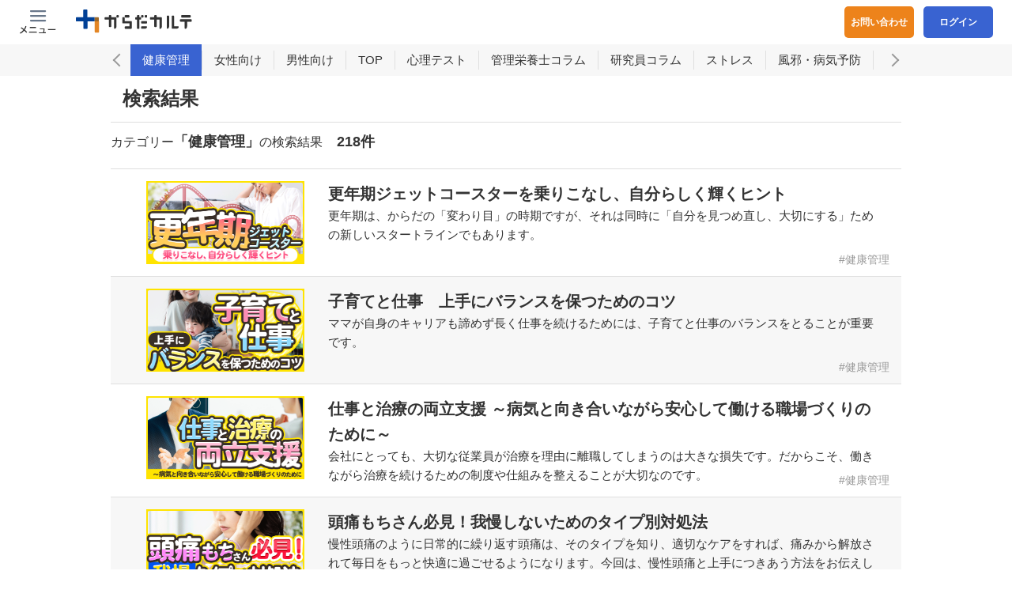

--- FILE ---
content_type: text/html; charset=UTF-8
request_url: https://www.karadakarute.jp/hlp/column/list?c=3
body_size: 7900
content:
<!DOCTYPE html>
<html lang="ja">


<head>
	<title>コラムバックナンバー｜からだカルテ</title>
	<meta charset="utf-8" />
	<meta name="viewport" content="width=device-width, initial-scale=1, viewport-fit=cover" />
	<meta name="description" content="タニタ健康コラムのバックナンバー一覧ページです。過去のタニタ健康コラムをまとめて紹介します。" />
	<meta property="og:title" content="コラムバックナンバー｜からだカルテ" />
	<meta property="og:type" content="article" />
	<meta property="og:url" content="https://www.karadakarute.jp/hlp/column/list" />
	<meta property="og:image" content="https://www.karadakarute.jp/hlp/images/common/kk-og-column.png" />
	<meta property="og:site_name" content="タニタ健康コラム｜からだカルテ" />
	<meta property="og:description" content="タニタ健康コラムのバックナンバー一覧ページです。過去のタニタ健康コラムをまとめて紹介します。" />
	<meta property="fb:app_id" content="1208085959273744" />
	<meta property="twitter:card" content="summary_large_image" />
	<meta property="twitter:title" content="コラムバックナンバー｜からだカルテ" />
	<meta property="twitter:description" content="タニタ健康コラムのバックナンバー一覧ページです。過去のタニタ健康コラムをまとめて紹介します。" />
	<meta property="twitter:image" content="https://www.karadakarute.jp/hlp/images/common/kk-og-column.png" />
	<meta property="twitter:url" content="https://www.karadakarute.jp/hlp/column/list" />
	<meta name="keywords" content="健康,コラム,TANITA,タニタヘルスリンク,からだカルテ" />
	<link rel="icon" href="https://www.karadakarute.jp/hlp/images/common/kk-favicon.ico?v=master-45439">
	<link rel="apple-touch-icon" sizes="180x180" href="https://www.karadakarute.jp/hlp/images/common/kk-apple-touch-icon.png?v=master-45439">
	<link rel="stylesheet" href="https://www.karadakarute.jp/hlp/css/reset.min.css?v=master-45439">
	<link rel="stylesheet" href="https://www.karadakarute.jp/hlp/css/base.min.css?v=master-45439">
	<link rel="stylesheet" href="https://www.karadakarute.jp/hlp/css/sp.min.css?v=master-45439">
	<link rel="stylesheet" href="https://www.karadakarute.jp/hlp/css/font.min.css?v=master-45439">
	<link rel="stylesheet" href="https://www.karadakarute.jp/hlp/css/top.min.css?v=master-45439">
	<link rel="stylesheet" href="https://www.karadakarute.jp/hlp/css/footer.min.css?v=master-45439">
	<link rel="stylesheet" href="https://www.karadakarute.jp/hlp/css/column.min.css?v=master-45439">
	<link rel="stylesheet" href="https://cdn.jsdelivr.net/npm/keen-slider@6.7.0/keen-slider.min.css">

	
<script>
var dataLayer = dataLayer || [];
dataLayer.push({
'site_id':   'no_login',
'kk_user_token': 'no_login',




});
</script>
<!-- Google Tag Manager -->
<script>(function (w, d, s, l, i) {
		w[l] = w[l] || [];
		w[l].push({
			'gtm.start':
				new Date().getTime(), event: 'gtm.js'
		});
		var f = d.getElementsByTagName(s)[0],
			j = d.createElement(s), dl = l != 'dataLayer' ? '&l=' + l : '';
		j.async = true;
		j.src =
			'https://www.googletagmanager.com/gtm.js?id=' + i + dl;
		f.parentNode.insertBefore(j, f);
	})(window, document, 'script', 'dataLayer', 'GTM-PLBF7Z5');</script>
<!-- End Google Tag Manager -->
</head>
	<script src="https://www.karadakarute.jp/hlp/js/vendor/jquery-3.4.min.js"></script>
			<script src="https://pagead2.googlesyndication.com/pagead/js/adsbygoogle.js"></script>
		<script>$(window).on("load",function(){	$('ins.adsbygoogle').each(function(){try{(adsbygoogle = window.adsbygoogle || []).push({});}catch(error){$(this).css({display:"none"});}});});</script>
	<body>


<!-- Google Tag Manager (noscript) -->
<noscript>
	<iframe src="https://www.googletagmanager.com/ns.html?id=GTM-PLBF7Z5" height="0" width="0" style="display:none;visibility:hidden"></iframe>
</noscript>
<!-- End Google Tag Manager (noscript) -->
<div class="container">
	<div class="wrapper">
			<header class="header not-login">
				<div class="header-menu-wrapper">
			<div class="header-menu">
				<button id="intro_step1_d" type="button" class="header-menu-btn js-open-sidenav" aria-label="Menu Btn">
					<svg version="1.1" xmlns="http://www.w3.org/2000/svg" xmlns:xlink="http://www.w3.org/1999/xlink" x="0px" y="0px" viewBox="0 0 48 36" style="enable-background:new 0 0 48 36;" xml:space="preserve" class="menu-icon-pc">
							<path class="menu-icon-line" d="M15.1,5.2h18c0.6,0,1.1-0.5,1.1-1.1S33.7,3,33.1,3h-18C14.5,3,14,3.5,14,4.1
								S14.5,5.2,15.1,5.2z"></path>
						<path class="menu-icon-line" d="M33.1,9h-18C14.5,9,14,9.5,14,10.1s0.5,1.1,1.1,1.1h18c0.6,0,1.1-0.5,1.1-1.1S33.7,9,33.1,9z"></path>
						<path class="menu-icon-line" d="M33.1,15h-18c-0.6,0-1.1,0.5-1.1,1.1s0.5,1.1,1.1,1.1h18c0.6,0,1.1-0.5,1.1-1.1
								S33.7,15,33.1,15z"></path>
						<path class="menu-icon-txt" d="M8.2,22.7c-0.1,0.3-0.2,0.7-0.3,1c-0.4,1.1-0.9,2.1-1.5,3.1c-1-0.7-2.3-1.6-3.3-2.3l-0.8,1
								c1.1,0.7,2.2,1.5,3.3,2.4c-1.3,1.6-2.9,2.8-4.7,3.7l1.1,1c1.8-0.9,3.3-2.2,4.6-3.8c1,0.8,1.9,1.7,2.7,2.7l1-1.1
								c-0.9-1-1.9-1.9-2.9-2.7c0.7-1.1,1.3-2.2,1.7-3.4c0.1-0.3,0.3-0.6,0.4-1L8.2,22.7z M12.7,31.4c0.4,0,0.9-0.1,1.4-0.1h7.1
								c0.3,0,0.8,0,1.2,0.1v-1.5C22,30,21.6,30,21.2,30h-7.1c-0.4,0-0.9,0-1.4-0.1L12.7,31.4z M13.8,25.4c0.4,0,0.9,0,1.3,0h5.1
								c0.4,0,0.9,0,1.2,0V24c-0.4,0-0.8,0.1-1.2,0.1H15c-0.4,0-0.9,0-1.3-0.1L13.8,25.4z M31.8,30.8c0.2-1.1,0.5-3.4,0.6-4.1
								c0-0.1,0.1-0.3,0.1-0.4l-0.9-0.4c-0.2,0.1-0.5,0.1-0.7,0.1h-3.4c-0.4,0-0.7,0-1.1-0.1v1.2c0.3,0,0.7,0,1.1,0h3.6
								c0,0.7-0.3,2.7-0.5,3.8h-4.2c-0.4,0-0.7,0-1.1-0.1V32c0.4,0,0.7,0,1.1,0h6.5c0.3,0,0.8,0,1,0v-1.2c-0.3,0-0.8,0-1,0H31.8z
								M36.7,28.1c0.4,0,1.1,0,1.8,0H45c0.5,0,1.1,0,1.3,0v-1.5c-0.3,0-0.8,0.1-1.3,0.1h-6.5c-0.6,0-1.4,0-1.8-0.1V28.1z"></path>
						</svg>

					<svg version="1.1" xmlns="http://www.w3.org/2000/svg" xmlns:xlink="http://www.w3.org/1999/xlink" x="0px" y="0px" viewBox="0 0 34 32" style="enable-background:new 0 0 34 32;" xml:space="preserve" class="menu-icon-sp">
							<path class="menu-icon-txt" d="M5.3,22.9c-0.1,0.3-0.1,0.6-0.2,0.8c-0.2,0.7-0.6,1.5-1,2.1c-0.7-0.5-1.7-1.2-2.4-1.6L1,25.2
								c0.8,0.5,1.6,1.1,2.4,1.7c-0.9,1.1-2.1,2-3.4,2.6l1,0.9c1.3-0.7,2.4-1.6,3.3-2.8c0.7,0.6,1.4,1.3,2,2l0.9-1c-0.7-0.7-1.4-1.4-2.1-2
								C5.6,25.9,6,25,6.3,24.2c0.1-0.3,0.2-0.5,0.4-0.8L5.3,22.9z M8.8,29.6c0.3,0,0.8-0.1,1.1-0.1h5.1c0.3,0,0.7,0,1,0.1v-1.4
								c-0.3,0-0.7,0.1-1,0.1H9.9c-0.4,0-0.8,0-1.1-0.1L8.8,29.6z M9.6,25.2c0.3,0,0.7,0,1.1,0h3.7c0.3,0,0.7,0,1,0v-1.3
								c-0.3,0-0.6,0.1-1,0.1h-3.7c-0.3,0-0.7,0-1.1-0.1V25.2z M23.2,29c0.1-0.9,0.4-2.4,0.4-2.9c0-0.1,0.1-0.3,0.1-0.4l-0.9-0.4
								c-0.2,0.1-0.4,0.1-0.7,0.1h-2.3c-0.2,0-0.7,0-0.9-0.1v1.2c0.3,0,0.6,0,0.9,0h2.4c0,0.5-0.2,1.8-0.4,2.5h-2.9c-0.3,0-0.6,0-0.9,0v1.2
								c0.3,0,0.6,0,0.9,0h4.7c0.2,0,0.7,0,0.9,0V29c-0.2,0-0.6,0-0.9,0L23.2,29z M26.7,27.2c0.3,0,0.9,0,1.4,0H33c0.4,0,0.8,0,1,0v-1.4
								c-0.2,0-0.6,0.1-1,0.1h-4.8c-0.5,0-1.1,0-1.4-0.1L26.7,27.2z"></path>
						<path class="menu-icon-line" d="M8.1,5.2h18c0.6,0,1.1-0.5,1.1-1.1S26.7,3,26.1,3h-18C7.5,3,7,3.5,7,4.1S7.5,5.2,8.1,5.2z"></path>
						<path class="menu-icon-line" d="M26.1,9h-18C7.5,9,7,9.5,7,10.1s0.5,1.1,1.1,1.1h18c0.6,0,1.1-0.5,1.1-1.1S26.7,9,26.1,9z"></path>
						<path class="menu-icon-line" d="M26.1,15h-18C7.5,15,7,15.5,7,16.1s0.5,1.1,1.1,1.1h18c0.6,0,1.1-0.5,1.1-1.1S26.7,15,26.1,15z"></path>
						</svg>
				</button>

				<a href="https://www.karadakarute.jp/s/" class="header-logo">
					<img src="https://www.karadakarute.jp/hlp/images/common/logo-kk.svg" alt="からだカルテ" class="logo-kk" width="147" height="32">
				</a>
			</div>

			<input type="hidden" name="header_base_url" value="https://www.karadakarute.jp/hlp/" />
			<input type="hidden" name="header_token_name" value="csrf_test_name" />
			<input type="hidden" name="header_csrf_hash" value="e730205d2e3b4f0b744fee151b28a2f1" />
			<!-- token_name&token_hashのhidden追加 -->

			
				<div class="header-navs">
					<a href="https://www.karadakarute.jp/hlp/contact/support/inquiry" class="header-contact-btn">お問い合わせ</a>

					<a href="https://www.karadakarute.jp/hlp/login" class="header-login-btn">
						ログイン
					</a>

				</div>
						</div>
	</header>
	<!-- //.header-content -->
	<nav class="sidenav">


        <dev class="sidenav-close">
            <button type="button" class="sidenav-close-btn js-close-sidenav"><span class="icon-cross"></span>閉じる</button>
        </dev>
    <dl class="sidenav-menu">
		<dd class="sidenav-item"><a href="https://www.karadakarute.jp/hlp/renewal/about" class="sidenav-link">からだカルテとは？</a></dd>
		<dd class="sidenav-item"><a href="https://www.karadakarute.jp/hlp/contact/support/inquiry" class="sidenav-link">お問い合わせ</a></dd>
		<dd class="sidenav-item"><a href="https://www.karadakarute.jp/hlp/news/notice_infomation" class="sidenav-link">お知らせ</a></dd>
	</dl>
	<dt></dt>
    <dl class="sidenav-menu">

		<dd class="sidenav-item"><a href="https://www.karadakarute.jp/hlp/walkingrally/walkingrally_about" class="sidenav-link">ウオーキングラリー</a></dd>
		<dd class="sidenav-item"><a href="https://www.karadakarute.jp/hlp/column/index" class="sidenav-link">タニタ健康コラム</a></dd>
		<dd class="sidenav-item"><a href="https://www.karadakarute.jp/hlp/recipe/index" class="sidenav-link">社員食堂レシピ</a></dd>
			<dd class="sidenav-item"><a href="https://www.karadakarute.jp/hlp/diet_simulation/top" class="sidenav-link">ダイエットシミュレーション</a></dd>
	
	</dl>

                         <div class="g-nav-prof">
                            </div><!-- //.g-nav-prof -->
            
	<dt></dt>
     <dl class="sidenav-menu">
		<dd class="sidenav-item"><a href="https://www.karadakarute.jp/hlp/pages/view/app" class="sidenav-link">からだカルテアプリ</a></dd>
		<dd class="sidenav-item"><a href="https://info.tanita-thl.co.jp/guide_common/guide/?ref=kk" class="sidenav-link">測定機器の使い方ガイド</a></dd>
		<dd class="sidenav-item"><a href="https://info.tanita-thl.co.jp/guide_common/guide/startup.php?ref=kk" class="sidenav-link">スタートアップガイド・Loppi通信方法</a></dd>
		<dd class="sidenav-item"><a href="https://info.tanita-thl.co.jp/guide_common/guide/datauploader.php?ref=kk" class="sidenav-link">データアップローダー</a></dd>
		<dd class="sidenav-item"><a href="https://www.karadakarute.jp/hlp/help/faq_index" class="sidenav-link">よくある質問</a></dd>
	</dl>
	<dl class="sidenav-menu">
		<dd class="sidenav-item"><a href="https://www.karadakarute.jp/ec/" target="_blank" class="sidenav-link">からだカルテSHOP</a></dd>
		<dd class="sidenav-item"><a href="https://www.healthplanet.jp/" target="_blank" class="sidenav-link">ヘルスプラネット</a></dd>
	</dl>

    <dl class="sidenav-menu">
		<dd class="sidenav-item"><a href="https://www.karadakarute.jp/hlp/pages/view/copyright" class="sidenav-link">著作権・免責事項</a></dd>
		<dd class="sidenav-item"><a href="https://www.karadakarute.jp/hlp/pages/view/tokushou" class="sidenav-link">特定商取引法に基づく表記について</a></dd>
		<dd class="sidenav-item"><a href="https://www.karadakarute.jp/hlp/pages/view/screen" class="sidenav-link">推奨環境について</a></dd>

				<dd class="sidenav-item"><a href="https://www.karadakarute.jp/hlp/agreement/termsofuse" class="sidenav-link">利用規約</a></dd>
						<dd class="sidenav-item"><a href="https://www.karadakarute.jp/hlp/agreement/termsofuse/point" class="sidenav-link">からだカルテポイント利用規約</a></dd>
				<dd class="sidenav-item"><a href="https://www.tanita-thl.co.jp/privacypolicy" target="_blank" class="sidenav-link">プライバシーポリシー</a></dd>
		<dd class="sidenav-item"><a href="https://www.tanita-thl.co.jp/security" target="_blank" class="sidenav-link">セキュリティ対策</a></dd>
		<dd class="sidenav-item"><a href="https://www.tanita-thl.co.jp/company/profile" target="_blank" class="sidenav-link">企業情報</a></dd>
	</dl>
	</nav><!-- //.sidenav -->

		<nav class="column-category-nav">
			<div class="column-category-nav-inner">
				<ul class="column-category-nav-list keen-slider" id="category-slide-scroll">
					<li class="column-category-nav-item keen-slider__slide">
						<a href="./index" class="column-category-nav-link" rel="canonical">TOP</a>
					</li>
									<li class="column-category-nav-item keen-slider__slide ">
						<a href="./list?c=52" class="column-category-nav-link" rel="canonical">心理テスト</a>
					</li>
									<li class="column-category-nav-item keen-slider__slide ">
						<a href="./list?c=17" class="column-category-nav-link" rel="canonical">管理栄養士コラム</a>
					</li>
									<li class="column-category-nav-item keen-slider__slide ">
						<a href="./list?c=16" class="column-category-nav-link" rel="canonical">研究員コラム</a>
					</li>
									<li class="column-category-nav-item keen-slider__slide ">
						<a href="./list?c=15" class="column-category-nav-link" rel="canonical">ストレス</a>
					</li>
									<li class="column-category-nav-item keen-slider__slide ">
						<a href="./list?c=14" class="column-category-nav-link" rel="canonical">風邪・病気予防</a>
					</li>
									<li class="column-category-nav-item keen-slider__slide ">
						<a href="./list?c=13" class="column-category-nav-link" rel="canonical">からだを知る</a>
					</li>
									<li class="column-category-nav-item keen-slider__slide ">
						<a href="./list?c=12" class="column-category-nav-link" rel="canonical">運動不足解消</a>
					</li>
									<li class="column-category-nav-item keen-slider__slide ">
						<a href="./list?c=11" class="column-category-nav-link" rel="canonical">睡眠</a>
					</li>
									<li class="column-category-nav-item keen-slider__slide ">
						<a href="./list?c=10" class="column-category-nav-link" rel="canonical">アンチエイジング</a>
					</li>
									<li class="column-category-nav-item keen-slider__slide ">
						<a href="./list?c=9" class="column-category-nav-link" rel="canonical">お酒</a>
					</li>
									<li class="column-category-nav-item keen-slider__slide ">
						<a href="./list?c=8" class="column-category-nav-link" rel="canonical">食事・栄養</a>
					</li>
									<li class="column-category-nav-item keen-slider__slide ">
						<a href="./list?c=7" class="column-category-nav-link" rel="canonical">ダイエット</a>
					</li>
									<li class="column-category-nav-item keen-slider__slide ">
						<a href="./list?c=6" class="column-category-nav-link" rel="canonical">筋肉</a>
					</li>
									<li class="column-category-nav-item keen-slider__slide ">
						<a href="./list?c=5" class="column-category-nav-link" rel="canonical">タニタ社員食堂</a>
					</li>
									<li class="column-category-nav-item keen-slider__slide is-active">
						<a href="./list?c=3" class="column-category-nav-link" rel="canonical">健康管理</a>
					</li>
									<li class="column-category-nav-item keen-slider__slide ">
						<a href="./list?c=2" class="column-category-nav-link" rel="canonical">女性向け</a>
					</li>
									<li class="column-category-nav-item keen-slider__slide ">
						<a href="./list?c=1" class="column-category-nav-link" rel="canonical">男性向け</a>
					</li>
								</ul>
				<button type="button" class="arrow arrow-left" id="arrow-left"></button>
				<button type="button" class="arrow arrow-right" id="arrow-right"></button>
			</div>
		</nav>

		<main class="main-content">
			<div class="cont-wrap">
				<h1 class="column-mttl">
					検索結果				</h1>

									<div class="column-search-detail-wrap">
						<p class="column-search-detail-text">カテゴリー<span class="column-search-keyword">「健康管理」</span>の検索結果<span class="column-search-num">　218件</span></p>
					</div>
								<section class="column-block">
											<ul class="column-ul-warp">
																																				<li class="column-list-detail">
								<a href="./detail/2405" class="column-inblock">
									<div class="column-inblock-l">
										<div class="column-inblock-img">
											<img alt="" src="https://www.karadakarute.jp/mng1/column/images/17664515353256.png" width="200" height="133" loading="lazy" decoding="async">
										</div>
									</div>
									<div class="column-inblock-r">
										<h2 class="column-title">更年期ジェットコースターを乗りこなし、自分らしく輝くヒント</h2>
										<p class="column-txt">更年期は、からだの「変わり目」の時期ですが、それは同時に「自分を見つめ直し、大切にする」ための新しいスタートラインでもあります。</p>
																					<p class="column-category">健康管理</p>
																			</div>
								</a><!-- //.column-inblock -->
							</li>
																																				<li class="column-list-detail">
								<a href="./detail/2372" class="column-inblock">
									<div class="column-inblock-l">
										<div class="column-inblock-img">
											<img alt="" src="https://www.karadakarute.jp/mng1/column/images/17635460875114.png" width="200" height="133" loading="lazy" decoding="async">
										</div>
									</div>
									<div class="column-inblock-r">
										<h2 class="column-title">子育てと仕事　上手にバランスを保つためのコツ</h2>
										<p class="column-txt">ママが自身のキャリアも諦めず長く仕事を続けるためには、子育てと仕事のバランスをとることが重要です。</p>
																					<p class="column-category">健康管理</p>
																			</div>
								</a><!-- //.column-inblock -->
							</li>
																																				<li class="column-list-detail">
								<a href="./detail/2339" class="column-inblock">
									<div class="column-inblock-l">
										<div class="column-inblock-img">
											<img alt="" src="https://www.karadakarute.jp/mng1/column/images/17618147038569.png" width="200" height="133" loading="lazy" decoding="async">
										</div>
									</div>
									<div class="column-inblock-r">
										<h2 class="column-title">仕事と治療の両立支援 ～病気と向き合いながら安心して働ける職場づくりのために～</h2>
										<p class="column-txt">会社にとっても、大切な従業員が治療を理由に離職してしまうのは大きな損失です。だからこそ、働きながら治療を続けるための制度や仕組みを整えることが大切なのです。</p>
																					<p class="column-category">健康管理</p>
																			</div>
								</a><!-- //.column-inblock -->
							</li>
																																				<li class="column-list-detail">
								<a href="./detail/2306" class="column-inblock">
									<div class="column-inblock-l">
										<div class="column-inblock-img">
											<img alt="" src="https://www.karadakarute.jp/mng1/column/images/1758529911137.png" width="200" height="133" loading="lazy" decoding="async">
										</div>
									</div>
									<div class="column-inblock-r">
										<h2 class="column-title">頭痛もちさん必見！我慢しないためのタイプ別対処法</h2>
										<p class="column-txt">慢性頭痛のように日常的に繰り返す頭痛は、そのタイプを知り、適切なケアをすれば、痛みから解放されて毎日をもっと快適に過ごせるようになります。今回は、慢性頭痛と上手につきあう方法をお伝えします。</p>
																					<p class="column-category">健康管理</p>
																			</div>
								</a><!-- //.column-inblock -->
							</li>
																																				<li class="column-list-detail">
								<a href="./detail/2273" class="column-inblock">
									<div class="column-inblock-l">
										<div class="column-inblock-img">
											<img alt="" src="https://www.karadakarute.jp/mng1/column/images/17558332917345.png" width="200" height="133" loading="lazy" decoding="async">
										</div>
									</div>
									<div class="column-inblock-r">
										<h2 class="column-title">働きながら介護が必要になったら　～離職しないために、今からできる5つの備え～</h2>
										<p class="column-txt">「いざ」というときに、仕事と介護の両立のために備えておきたい5つのポイントをお伝えします。</p>
																					<p class="column-category">健康管理</p>
																			</div>
								</a><!-- //.column-inblock -->
							</li>
																															</ul>
										<!--pcのみ表示-->
										<div class="column-ad-wrap column-ad-pc">
											<div class="ad-banner-column-leaderboard ad-banner-middle">
												<ins class="adsbygoogle responsive-bannersize" style="display:block" data-ad-format="fluid" data-ad-layout-key="-g6-39+ip-88-147" data-ad-client="ca-pub-8797966146542729" data-ad-slot="8496509954"></ins>
											</div>
										</div>
										<!--spのみ表示-->
										<div class="column-ad-wrap column-ad-sp">
											<div class="ad-banner-column-leaderboard ad-banner-middle">
												<ins class="adsbygoogle responsive-bannersize" style="display:block" data-ad-format="fluid" data-ad-layout-key="-h9+v-44-bj+10w" data-ad-client="ca-pub-8797966146542729" data-ad-slot="9865539746"></ins>
											</div>
										</div>
									<ul class="column-ul-warp">
																						<li class="column-list-detail">
								<a href="./detail/2240" class="column-inblock">
									<div class="column-inblock-l">
										<div class="column-inblock-img">
											<img alt="" src="https://www.karadakarute.jp/mng1/column/images/17538633554136.png" width="200" height="133" loading="lazy" decoding="async">
										</div>
									</div>
									<div class="column-inblock-r">
										<h2 class="column-title">ワーク・ライフ・バランス ～自分らしく働き、暮らす～</h2>
										<p class="column-txt">最近よく耳にする「ワーク・ライフ・バランス」という言葉。内閣府では「仕事と生活の調和」とも言われます。なんとなくはわかるけど、実際どうしたら……という方も多いのではないでしょうか。</p>
																					<p class="column-category">健康管理</p>
																			</div>
								</a><!-- //.column-inblock -->
							</li>
																																				<li class="column-list-detail">
								<a href="./detail/2174" class="column-inblock">
									<div class="column-inblock-l">
										<div class="column-inblock-img">
											<img alt="" src="https://www.karadakarute.jp/mng1/column/images/17498115962005.png" width="200" height="133" loading="lazy" decoding="async">
										</div>
									</div>
									<div class="column-inblock-r">
										<h2 class="column-title">食べすぎ防止にも効果あり？　五感で味わう食事の力</h2>
										<p class="column-txt">実は最近の研究で、食べ方が心と体に影響を及ぼすことがわかってきました。特に注目されているのが「マインドフル・イーティング」、日本語訳では「食べる瞑想」と呼ばれる方法です。</p>
																					<p class="column-category">健康管理</p>
																			</div>
								</a><!-- //.column-inblock -->
							</li>
																																				<li class="column-list-detail">
								<a href="./detail/2042" class="column-inblock">
									<div class="column-inblock-l">
										<div class="column-inblock-img">
											<img alt="" src="https://www.karadakarute.jp/mng1/column/images/1738231628297.png" width="200" height="133" loading="lazy" decoding="async">
										</div>
									</div>
									<div class="column-inblock-r">
										<h2 class="column-title">「腰痛もち」とあきらめない！簡単にできる腰痛予防</h2>
										<p class="column-txt">多くの腰痛は、検査などをしても、腰痛の原因となる病気や外傷（ケガ）がわからない（診断ができない）ものがあります。慢性的な腰痛の原因となる身体的な変化も様々ですが、主な原因は3つになります。</p>
																					<p class="column-category">健康管理</p>
																			</div>
								</a><!-- //.column-inblock -->
							</li>
																																				<li class="column-list-detail">
								<a href="./detail/2108" class="column-inblock">
									<div class="column-inblock-l">
										<div class="column-inblock-img">
											<img alt="" src="https://www.karadakarute.jp/mng1/column/images/174281933633.png" width="200" height="133" loading="lazy" decoding="async">
										</div>
									</div>
									<div class="column-inblock-r">
										<h2 class="column-title">日本人の2人に1人がなる病気、がん ～がん検診を受けていますか？～</h2>
										<p class="column-txt">春は健康診断の季節。多くの企業では春に健康診断が行われていますね。今回は健診といっても検診、主にがん検診についてお伝えしたいと思います。</p>
																					<p class="column-category">健康管理</p>
																			</div>
								</a><!-- //.column-inblock -->
							</li>
																																				<li class="column-list-detail">
								<a href="./detail/2075" class="column-inblock">
									<div class="column-inblock-l">
										<div class="column-inblock-img">
											<img alt="" src="https://www.karadakarute.jp/mng1/column/images/17406323768342.png" width="200" height="133" loading="lazy" decoding="async">
										</div>
									</div>
									<div class="column-inblock-r">
										<h2 class="column-title">今日から取り組める！女性のための尿漏れ対策</h2>
										<p class="column-txt">尿漏れは「尿失禁」といい、自分の意志とは関係なく尿が漏れてしまうことと定義づけられています。40歳以上の女性の4割以上が経験しており、実際に悩んでおられる方は大変多いです。</p>
																					<p class="column-category">健康管理</p>
																			</div>
								</a><!-- //.column-inblock -->
							</li>
													</ul>
									</section><!-- //.column-block -->

									<div class="pager-area">
						<ul>
														<li class="num">1/22</li>
															<li class="blue-btn notice-btn _next"> <a href="./list?p=2&q=&c=3" class="arrow-down white-next">次のページへ</a> </li>
													</ul>
					</div><!-- //.pager-area -->
								<div class="basic-btn white-btn main-block-btn"> <a href="./index" class="arrow-back blue-back">戻る</a> </div>
			</div><!-- //.cont-wrap -->
			<input name="p" type="hidden" value="1">
			<input name="c" type="hidden" value="3">
		</main><!-- //.main-content -->

		<section class="column-search-wrap">
							<div class="column-ad-wrap">
					<div class="ad-banner-leaderboard ad-banner-bottom">
						<ins class="adsbygoogle responsive-bannersize" style="display:inline-block" data-full-width-responsive="true" data-ad-client="ca-pub-8797966146542729" data-ad-slot="9052765927"></ins>
					</div>
				</div>
				<!-- //.ad-wrap -->
			
			<div class="top-column-block">
				<h3 class="column-page-title">カテゴリー一覧</h3>
				<div class="top-column-document">
											<a class="category-btn" href="./list?c=52" rel="canonical">
						<div class="btn-text-wrap">
							<span>心理テスト</span>
						</div></a>
											<a class="category-btn" href="./list?c=17" rel="canonical">
						<div class="btn-text-wrap">
							<span>管理栄養士コラム</span>
						</div></a>
											<a class="category-btn" href="./list?c=16" rel="canonical">
						<div class="btn-text-wrap">
							<span>研究員コラム</span>
						</div></a>
											<a class="category-btn" href="./list?c=15" rel="canonical">
						<div class="btn-text-wrap">
							<span>ストレス</span>
						</div></a>
											<a class="category-btn" href="./list?c=14" rel="canonical">
						<div class="btn-text-wrap">
							<span>風邪・病気予防</span>
						</div></a>
											<a class="category-btn" href="./list?c=13" rel="canonical">
						<div class="btn-text-wrap">
							<span>からだを知る</span>
						</div></a>
											<a class="category-btn" href="./list?c=12" rel="canonical">
						<div class="btn-text-wrap">
							<span>運動不足解消</span>
						</div></a>
											<a class="category-btn" href="./list?c=11" rel="canonical">
						<div class="btn-text-wrap">
							<span>睡眠</span>
						</div></a>
											<a class="category-btn" href="./list?c=10" rel="canonical">
						<div class="btn-text-wrap">
							<span>アンチエイジング</span>
						</div></a>
											<a class="category-btn" href="./list?c=9" rel="canonical">
						<div class="btn-text-wrap">
							<span>お酒</span>
						</div></a>
											<a class="category-btn" href="./list?c=8" rel="canonical">
						<div class="btn-text-wrap">
							<span>食事・栄養</span>
						</div></a>
											<a class="category-btn" href="./list?c=7" rel="canonical">
						<div class="btn-text-wrap">
							<span>ダイエット</span>
						</div></a>
											<a class="category-btn" href="./list?c=6" rel="canonical">
						<div class="btn-text-wrap">
							<span>筋肉</span>
						</div></a>
											<a class="category-btn" href="./list?c=5" rel="canonical">
						<div class="btn-text-wrap">
							<span>タニタ社員食堂</span>
						</div></a>
											<a class="category-btn" href="./list?c=3" rel="canonical">
						<div class="btn-text-wrap">
							<span>健康管理</span>
						</div></a>
											<a class="category-btn" href="./list?c=2" rel="canonical">
						<div class="btn-text-wrap">
							<span>女性向け</span>
						</div></a>
											<a class="category-btn" href="./list?c=1" rel="canonical">
						<div class="btn-text-wrap">
							<span>男性向け</span>
						</div></a>
									</div><!-- //.top-column-document -->
			</div><!-- //.top-column-block -->

			<div class="form-search-group">
				<form action="./list" method="get" class="form-search" autocomplete="off">
					<div class="form-search-input">
						<input id="q" type="text" name="q" class="text-field" placeholder="キーワードでコラムを検索" value="">
						<button type="submit" class="submit-btn" id="send">検索する</button>
					</div>
				</form>
			</div><!-- //.form-area -->

		</section><!-- //.column-search -->
	</div><!-- //.wrapper -->
	<footer class="footer-content">
	<div class="cont-wrap">
		<div class="common-flex-block foot-block">
			<dl class="common-flex-box foot-inner">
				<dt>コンテンツ</dt>
					<dd><a href="https://www.karadakarute.jp/hlp/walkingrally/walkingrally_about">ウオーキングラリー</a></dd>
						<dd><a href="https://www.karadakarute.jp/hlp/column/index">タニタ健康コラム</a></dd>
				<dd><a href="https://www.karadakarute.jp/hlp/recipe/index">タニタ社員食堂レシピ</a></dd>
						<dd><a href="https://www.karadakarute.jp/hlp/diet_simulation/top">ダイエットシミュレーション</a></dd>
				<dd><a href="https://www.karadakarute.jp/hlp/project/Index">肥満と飢餓をなくそうプロジェクト</a></dd>
									</dl>
			<dl class="common-flex-box foot-inner">
				<dt>機器登録・接続</dt>
				<dd><a href="https://info.tanita-thl.co.jp/guide_common/guide/?ref=kk">測定機器の使い方ガイド</a></dd>
				<dd><a href="https://info.tanita-thl.co.jp/guide_common/guide/startup.php?ref=kk">スタートアップガイド・Loppi通信方法</a></dd>
				<dd><a href="https://info.tanita-thl.co.jp/guide_common/guide/datauploader.php?ref=kk">データアップローダー</a></dd>

				<dt>サービスについて</dt>
				<dd><a href="https://www.karadakarute.jp/hlp/help/faq_index">よくある質問</a></dd>
				<dd><a href="https://www.karadakarute.jp/hlp/contact/support/inquiry/">お問い合わせ</a></dd>
				<dd><a href="https://www.karadakarute.jp/hlp/pages/view/app">からだカルテアプリ</a></dd>
			</dl>
			<dl class="common-flex-box foot-inner">
				<dt>関連サービス</dt>
				<dd><a href="https://www.karadakarute.jp/ec/" target="_blank">からだカルテSHOP</a></dd>
				<dd><a href="https://www.healthplanet.jp/" target="_blank">ヘルスプラネット</a></dd>
			</dl>
		</div>
	</div><!-- //.cont-wrap -->
	<div class="foot-wrap bg-gray">
		<div class="cont-wrap">
			<ul class="foot-link">
				<li>
					<a href="https://www.karadakarute.jp/hlp/pages/view/copyright">著作権・免責事項</a>
				</li>
				<li>
					<a href="https://www.karadakarute.jp/hlp/pages/view/tokushou">特定商取引法に基づく表記について</a>
				</li>
				<li>
					<a href="https://www.karadakarute.jp/hlp/pages/view/screen">推奨環境について</a>
				</li>
								<li>
					<a href="https://www.karadakarute.jp/hlp/agreement/Termsofuse">利用規約</a>
				</li>
												<li>
					<a href="https://www.karadakarute.jp/hlp/agreement/Termsofuse/point">からだカルテポイント利用規約</a>
				</li>
								<li>
					<a href="https://static-asset.karadakarute.jp/myna/phr_checksheet_20251225.pdf" target="_blank">PHRサービス提供者による健診等情報の取扱いに関する基本的指針に係るチェックシート</a>
				</li>
				<li>
					<a href="https://www.tanita-thl.co.jp/privacypolicy" target="_blank">プライバシーポリシー</a>
				</li>
				<li>
					<a href="https://www.tanita-thl.co.jp/security" target="_blank">セキュリティ対策</a>
				</li>
				<li>
					<a href="https://www.tanita-thl.co.jp/company/profile" target="_blank">企業情報</a>
				</li>
			</ul>
						<div class="copyright">
				<p>&copy;TANITA HEALTH LINK, INC. All Rights Reserved.</p>
			</div>
		</div><!-- //.cont-wrap -->
	</div><!-- //.bg-gray -->
</footer><!-- //.footer-content -->
</div><!-- //.container -->

<div class="page-top a-hov"></div>

<script src="https://www.karadakarute.jp/hlp/js/common.min.js?v=master-45439"></script>
<script src="https://www.karadakarute.jp/hlp/js/common_plus.min.js?v=master-45439"></script>
<script src="https://www.karadakarute.jp/hlp/js/validation.min.js?v=master-45439"></script></head>
<script src="https://cdn.jsdelivr.net/npm/keen-slider@6.7.0/keen-slider.js"></script>
<script>
	// categoryスライド
	var slider = new KeenSlider('#category-slide-scroll', {
		loop: true,
		mode: 'free-snap',
		slides: {
			perView: 'auto'
		},
		drag: true,
		created: (instance) => {
			$('#arrow-left').on('click', function () {
				instance.prev();
			});
			$('#arrow-right').on('click', function () {
				instance.next();
			});
		}
	});

	$(function () {
		const idx = $('.keen-slider__slide.is-active').index();
		if (idx === -1) {
			slider.moveToIdx(0);
		} else {
			slider.moveToIdx(idx);
		}
	});

	$(window).on('load resize', function () {
		if (hasTouchScreen()) {
			$('.column-category-nav-inner').removeClass('not-touch-screen');
			$('#arrow-left, #arrow-right').hide();
		} else {
			$('.column-category-nav-inner').addClass('not-touch-screen');
			$('#arrow-left, #arrow-right').show();
		}
	});
</script>


</body>

</html>


--- FILE ---
content_type: text/html; charset=utf-8
request_url: https://www.google.com/recaptcha/api2/aframe
body_size: 266
content:
<!DOCTYPE HTML><html><head><meta http-equiv="content-type" content="text/html; charset=UTF-8"></head><body><script nonce="IpFG2ixxGIhIom5U3Soowg">/** Anti-fraud and anti-abuse applications only. See google.com/recaptcha */ try{var clients={'sodar':'https://pagead2.googlesyndication.com/pagead/sodar?'};window.addEventListener("message",function(a){try{if(a.source===window.parent){var b=JSON.parse(a.data);var c=clients[b['id']];if(c){var d=document.createElement('img');d.src=c+b['params']+'&rc='+(localStorage.getItem("rc::a")?sessionStorage.getItem("rc::b"):"");window.document.body.appendChild(d);sessionStorage.setItem("rc::e",parseInt(sessionStorage.getItem("rc::e")||0)+1);localStorage.setItem("rc::h",'1769371017371');}}}catch(b){}});window.parent.postMessage("_grecaptcha_ready", "*");}catch(b){}</script></body></html>

--- FILE ---
content_type: text/css
request_url: https://www.karadakarute.jp/hlp/css/base.min.css?v=master-45439
body_size: 47567
content:
@charset "UTF-8";body{color:#333;font-family:"ヒラギノ角ゴ ProN W3","Hiragino Kaku Gothic ProN","游ゴシック",YuGothic,"メイリオ",Meiryo,sans-serif;font-size:1.5rem;font-weight:500;height:100%;line-height:1.6;word-wrap:break-word}a{color:#333}a:hover{opacity:.8;text-decoration:underline;transition-duration:.2s}.sp-visible{display:none}.pc-visible{display:block}.container{box-sizing:border-box;margin:0 auto;position:relative;min-height:100%}.wrapper{position:relative;min-height:100%;padding-right:env(safe-area-inset-right);padding-left:env(safe-area-inset-left)}.wrapper-safe-area .wrapper{padding-bottom:50px}.common-flex-box{flex-grow:1}._sp,._sp-small{display:none!important}.a-hov{cursor:pointer}.a-hov:hover{opacity:.8;transition-duration:.2s}.a-hov-none:hover{opacity:1;text-decoration:none}.bg-blue{background:#3963d1}.bg-white{background:#fff}.bg-gray{background:#ebedee}.bg-r-gray{background:#f7f7f7}.bg-gradation{background:url(../images/top-consumer/mv_bg.png?v34b2c93a1de123ca4f8b7601421105da) no-repeat center/cover}.recent-wrap{display:flex;justify-content:center;margin:0 auto;max-width:1000px}.icon-new-block{position:relative}.icon-new-block .icon-new-round{height:10px;width:10px;border-radius:10px;background-color:#f60f0f;z-index:10}.icon-new-block .icon-postion-gnav{position:absolute;top:10%;right:3%}.icon-new-block .icon-postion-bell{position:absolute;top:10%;right:0}.icon-new-block .icon-postion-sidenav{position:absolute;top:20%;left:40px}.recent-without{text-align:center;font-size:1.6rem;padding:15px 0 30px}.tab-cont{background:#fff;border-bottom:3px solid #3963d1;margin:0 auto;width:100%}.tab-cont>ul{align-items:center;display:flex;justify-content:space-between;margin:0 auto;width:560px}.tab-cont>ul li{position:relative;border-left:1px solid #3963d1;border-right:1px solid #3963d1;border-top:1px solid #3963d1;width:32.14286%}.tab-cont>ul li.tab-current a{background:#3963d1;color:#fff}.tab-cont>ul li.tab-current .tab-notification{z-index:15}.tab-cont>ul li a{position:relative;z-index:10;color:#3963d1;display:block;font-size:1.6rem;font-weight:700;padding:10px 0;text-align:center}.tab-cont>ul li a:hover{text-decoration:none}.tab-cont .tab-notification{position:absolute;top:-1px;left:-1px;z-index:5;width:0;height:0;border-top:40px solid #de2c2f;border-right:40px solid transparent;color:#fff;font-size:1rem;font-weight:700;pointer-events:none}.tab-cont .tab-notification.new::before{content:"NEW";position:absolute;top:-33px;left:3px;transform:rotate(-45deg)}.ad-banner-bottom{text-align:center;margin:20px 0 35px}.ad-banner-bottom .responsive-bannersize{width:100%;max-width:800px;height:240px;position:relative;margin:0 auto}.ad-banner-bottom .responsive-bannersize::before{content:"広告";display:block;width:10%;background:#fff;z-index:99;position:absolute;left:2px;top:1px;font-family:"ヒラギノ角ゴ Pro W3";color:#00aecd;font-size:12px;text-decoration:none}.ad-banner-middle{text-align:center;margin:25px 0}.ad-banner-middle .responsive-bannersize{width:100%;max-width:800px;height:150px;position:relative;margin:0 auto}.ad-banner-middle .responsive-bannersize::before{content:"広告";display:block;width:10%;background:#fff;z-index:99;position:absolute;left:2px;top:1px;font-family:"ヒラギノ角ゴ Pro W3";color:#00aecd;font-size:12px;text-decoration:none}.path-area{color:#666;font-size:1.4rem;margin:0 auto;padding:12px 0;max-width:1000px}.path-area *{display:none}.path-area .current{font-weight:700}.path-area a{position:relative}.path-area .to-top::after{color:#999;content:">";font-size:1.6rem;margin:0 5px}.path-area-wrap{background:#fff}.cont-wrap{margin:0 auto;max-width:1000px}.pull-sort{background:#fff;cursor:pointer;position:absolute;right:0;top:0;width:120px}.pull-sort>p{border:1px solid #3963d1;border-radius:4px;color:#3963d1;font-weight:700;padding:4px 0 4px 30px;position:relative}.pull-sort>p::after{border-bottom:solid 2px #3963d1;border-right:solid 2px #3963d1;content:"";display:block;height:8px;margin:-4px 0 0;position:absolute;right:16px;top:14px;transform:rotate(45deg);transition-duration:.2s;width:8px}.pull-sort .rotate-top::after{top:18px;transform:rotate(225deg);transition-duration:.2s}.date-select02{position:relative;width:100%;text-align:center}.date-select02 .date-select02-text{font-weight:700;margin-bottom:15px}.date-select02 .icon-calendar::before{margin-left:0}.date-select02 .select-list-block{align-items:center;display:flex;justify-content:space-between;position:relative;width:300px}.date-select02 .select-list-block .arrow-l,.date-select02 .select-list-block .arrow-r{position:relative;border:1px solid #ddd;border-radius:4px;width:40px;height:40px}.date-select02 .select-list-block .arrow-l::after,.date-select02 .select-list-block .arrow-r::after{border-color:transparent #999 transparent transparent;border-style:solid;border-width:9px 14px 9px 0;content:"";display:inline-block;left:50%;position:absolute;top:50%}.date-select02 .select-list-block .arrow-l a,.date-select02 .select-list-block .arrow-r a{display:block;padding:24px 0}.date-select02 .select-list-block .arrow-l a:hover,.date-select02 .select-list-block .arrow-r a:hover{z-index:100;position:relative;border-color:transparent #6182da transparent transparent}.date-select02 .select-list-block .arrow-l a::after,.date-select02 .select-list-block .arrow-r a::after{border-color:transparent #3963d1 transparent transparent;border-style:solid;border-width:9px 14px 9px 0;content:"";display:inline-block;left:50%;position:absolute;top:50%;z-index:10}.date-select02 .select-list-block .arrow-l::after{transform:translate(-50%,-50%)}.date-select02 .select-list-block .arrow-l a::after{transform:translate(-50%,-50%)}.date-select02 .select-list-block .arrow-r::after{transform:translate(-50%,-50%) scale(-1,1)}.date-select02 .select-list-block .arrow-r a::after{transform:translate(-50%,-50%) scale(-1,1)}.date-select02 .select-list-block .select-list-txt{height:40px;width:195px}.date-select02 .select-list-block .select-list-txt>p{border:1px solid #ddd;border-radius:4px;color:#666;font-weight:700;padding:7px 0;text-align:center}.topics-wrap{padding:10px 0 20px}.topics-block{border-bottom:1px solid #ddd}.topics-block:last-child{border-bottom:none}.topics-block .topics-ttl{color:#3963d1;font-size:1.8rem;font-weight:700;margin:10px 0}.topics-block .topics-inblock>ul li{display:inline-block;vertical-align:top;width:227px;margin:0 25px 10px 0}.topics-block .topics-inblock>ul li:nth-child(4n){margin:0 0 10px}.topics-block .topics-inblock>ul li a{display:block;height:100%}.topics-block .topics-inblock .topics-box .topics-img{height:150px;margin:0 0 10px;overflow:hidden;position:relative}.topics-block .topics-inblock .topics-box .topics-img img{vertical-align:bottom;width:100%;height:auto}.topics-block .topics-inblock .topics-box .topics-img .new{background:#f60f0f;display:table;height:64px;left:-38px;position:absolute;text-align:center;top:-20px;transform:rotate(-45deg);width:100px}.topics-block .topics-inblock .topics-box .topics-img .new span{color:#fff;display:table-cell;font-weight:700;padding:0 0 2px;vertical-align:bottom}.topics-block .topics-inblock .topics-box .topics-txt{font-weight:700}.topics-block .read{background:#3963d1}.topics-block .read>a{color:#fff}.topics-block .right-arrow{position:relative}.topics-block .right-arrow::after{border-right:solid 2px #fff;border-top:solid 2px #fff;content:"";display:inline-block;height:10px;margin:0 4px 0 2px;position:absolute;right:14px;top:19px;transform:rotate(45deg);width:10px}.page-top{background:rgba(179,187,196,.8);border-radius:50px;bottom:45px;cursor:pointer;display:none;height:70px;position:fixed;right:20px;width:70px;z-index:10}.page-top::after{border-bottom:solid 4px #fff;border-right:solid 4px #fff;content:"";display:block;height:21px;left:25px;position:absolute;top:30px;transform:rotate(225deg);width:21px}.wrapper-safe-area .page-top{bottom:55px}.cont-info-caption,.cont-info-heading,.cont-info-sub-heading{margin-bottom:15px;font-weight:700;line-height:1.3}.cont-info-heading{font-size:3rem;text-align:center}.kk-walkingrally .cont-info-heading{text-align:left}.cont-info-sub-heading{padding:3px 0 3px 7px;border-left:5px solid #3963d1;font-size:1.8rem}.kk-statuscode .cont-info-sub-heading{border-left:none}.cont-info-caption{font-size:1.6rem}.cont-ifo-kazokuwari{margin:30px;border:1px solid #f60f0f;color:#f60f0f;padding:20px 25px}.cont-info-head-wrap{display:flex;align-items:center;margin-bottom:15px}.cont-info-head-wrap .cont-info-sub-heading{margin-bottom:0}.cont-info-head-wrap span{font-size:1.5rem;font-weight:400}.cont-inquiry-heading{font-size:2rem;text-align:center;font-weight:700}.cont-inquiry-inner{margin:20px auto;padding:30px;background:#f7f7f7}.cont-inquiry-caption{font-weight:700}.loader-overlay{position:fixed;top:0;left:0;z-index:500;width:100%;height:100%;background:rgba(0,0,0,.7);overflow:hidden}.loader-overlay::before{content:"";position:absolute;top:50%;left:50%;transform:translate(-50%,-50%);width:50px;height:50px;border-width:5px;border-style:solid;border-color:#fff rgba(255,255,255,.2) rgba(255,255,255,.2);border-radius:50%;animation:loader 1.1s infinite linear}@keyframes loader{0%{transform:translate(-50%,-50%) rotate(0)}100%{transform:translate(-50%,-50%) rotate(360deg)}}.basic-btn{border-radius:5px;margin:20px auto;width:396px}.basic-btn.is-delete{width:92px;margin-left:auto;margin-right:60px}.basic-btn.is-delete a{padding:5px 0;font-size:1.5rem;color:#999;border-color:#999}.basic-btn a{border-radius:5px;color:#fff;display:block;font-size:1.8rem;font-weight:700;padding:15px 0;text-align:center}.basic-btn a:hover{text-decoration:none}.basic-btn.disabled a{border-color:#ddd;background:#ddd;pointer-events:none}.blue-btn a{background:#3963d1;border:1px solid #3963d1;color:#fff}.white-btn a{background:#fff;border:1px solid #3963d1;color:#3963d1}.basic-btn-browser{border-radius:5px;color:#fff;display:block;font-size:1.5rem;font-weight:700;text-align:center}.arrow-back{position:relative}.arrow-back::before{content:"";height:10px;left:24px;margin:0 4px 0 2px;position:absolute;top:24px;transform:rotate(45deg);width:10px}.blue-back::before{border-bottom:solid 2px #3963d1;border-left:solid 2px #3963d1}.white-back::before{border-bottom:solid 2px #fff;border-left:solid 2px #fff}.arrow-next{position:relative}.arrow-next::before{content:"";height:10px;margin:0 4px 0 2px;position:absolute;right:24px;top:24px;transform:rotate(45deg);width:10px}.blue-next::before{border-right:solid 2px #3963d1;border-top:solid 2px #3963d1}.white-next::before{border-right:solid 2px #fff;border-top:solid 2px #fff}.arrow-down{position:relative}.arrow-down::before{content:"";display:inline-block;height:11px;position:absolute;right:24px;top:22px;transform:rotate(45deg);width:11px}.blue-down::before{border-bottom:solid 2px #3963d1;border-right:solid 2px #3963d1}.white-down::before{border-bottom:solid 2px #fff;border-right:solid 2px #fff}input[type=checkbox],input[type=radio]{display:none}input[type=number]{-moz-appearance:textfield}input[type=number]::-webkit-inner-spin-button,input[type=number]::-webkit-outer-spin-button{-webkit-appearance:none;margin:0}.radio-btn+label{margin-right:20px;padding-left:20px;position:relative}.radio-btn+label::before{background:#fff;border:1px solid #999;border-radius:50%;content:"";display:block;height:15px;left:0;position:absolute;top:2px;width:15px}.radio-btn:checked+label::after{background:#3963d1;border-radius:50%;content:"";display:block;height:9px;left:3px;position:absolute;top:5px;width:9px}.check-btn-parts{font-weight:700;padding-left:20px}.body-info-check-inblock li label::before{content:"";background:#fff;border:1px solid #999;display:block;height:15px;position:absolute;top:4px;width:15px}.body-info-check-inblock.is-mygraph li label{font-weight:700}.body-info-check-inblock.is-mygraph li label::before{content:none}.check-btn:checked+.check-btn-parts::after{border-bottom:2px solid #3963d1;border-right:2px solid #3963d1;content:"";display:block;height:12px;left:5px;position:absolute;top:4px;transform:rotate(40deg);width:6px}.btn-wrap{display:flex;align-items:center;justify-content:space-between}.termsofuse-btn-wrap{margin-bottom:40px}.tooltip{position:absolute;top:0;left:0;z-index:30;display:none;max-width:75vw;padding:15px;border:1px solid #ddd;border-radius:5px;background:#fff;box-shadow:0 0 7px 0 rgba(0,0,0,.2)}.tooltip .arrow{position:absolute;bottom:-6px;left:15%;transform:rotate(45deg);width:10px;height:10px;border-right:1px solid #ddd;border-bottom:1px solid #ddd;background:#fff}.tooltip .arrow.right-arrow{left:auto;right:15%}.tooltip-help{display:flex;align-items:center;justify-content:center;width:21px;min-width:21px;height:21px;margin-left:7px;border:1px solid #999;border-radius:50%;background:#fff;color:#999}.tooltip-help.icon-help::before{margin:0;font-size:1.3rem}.tooltip-help-sp{display:flex;align-items:center;justify-content:center;width:21px;min-width:21px;height:21px;margin-left:0;border:1px solid #999;border-radius:50%;background:#fff;color:#999}.tooltip-meal-lead{padding:0 15px;font-size:1.5rem}.tooltip-meal-content{margin-top:13px;border-top:1px dashed #ddd}.tooltip-meal-list{display:flex;flex-direction:column;padding:15px 15px 0}.tooltip-meal-list li+li{margin-top:20px}.tooltip-meal-list p{display:flex;align-items:center}.tooltip-meal-list [class*=icon-]::before{margin:0 8px 0 0;color:#a8b4be;font-size:2.5rem}.tooltip-meal-list.row-list{flex-flow:row wrap;max-width:500px}.tooltip-meal-list.row-list li{margin-top:0;margin-left:10px}.tooltip-meal-list.row-list li:nth-of-type(n+6){order:2;margin-top:10px}.tooltip-meal-list.row-list li:nth-of-type(5n+1){margin-left:0}.tooltip-meal-list.row-list::after{content:"";order:1;width:100%}.tooltip-meal-nutrient-list{display:flex;align-items:center;padding:15px 15px 0}.tooltip-meal-nutrient-list img{width:28px;height:28px;margin-right:10px}.tooltip-meal-nutrient-list li+li{margin-left:30px}.tooltip-challenge-plan{width:300px}.tooltip-challenge-plan .arrow{left:50%;transform:translateX(-50%) rotate(45deg)}.tooltip-challenge-plan-text{font-size:1.4rem}.tooltip-bc{width:550px}.tooltip-right-bc{width:550px}.tooltip-bc-lead{padding:0 15px}.tooltip-center{width:auto;max-width:80vw!important}.tooltip-center .arrow{left:50%;transform:translateX(-50%) rotate(45deg)}.select-mw-block{display:flex;margin:0 auto;width:290px}.select-mw-block .mw-inblock{display:block;text-align:center;width:50%}.select-mw-block .mw-inblock:first-child a{border-radius:50px 0 0 50px}.select-mw-block .mw-inblock:last-child a{border-radius:0 50px 50px 0}.select-mw-block .mw-inblock:nth-child(n+2) a{border-left:none}.select-mw-block .mw-inblock:only-child{margin:0 auto}.select-mw-block .mw-inblock:only-child a{border-radius:50px}.select-mw-block .mw-inblock a{color:#3963d1;display:block;font-weight:700;line-height:1;padding:10px 0;border:1px solid #3963d1;height:100%}.select-mw-block .mw-inblock a:hover{text-decoration:none}.select-mw-block .mw-inblock ._select01{background:#3963d1;color:#fff}.select-mw-block .mw-inblock ._select02{background:#3963d1;color:#fff}.select-month-block{display:flex;font-size:1.8rem;justify-content:space-between;margin:25px auto 20px;width:470px}.select-month-block>li{border:1px solid #ddd;border-radius:5px;height:50px}.select-month-block>li>input[type=text]:focus{border-radius:5px}.select-month-block .year>input[type=text]{font-weight:700;height:100%;text-align:center;width:100px}.select-month-block .month>input[type=text]{font-weight:700;height:100%;outline:0;text-align:center;width:70px}.select-month-block .month-block-txt{border:none;margin:0 0 0 -10px;padding:12px 0 0}.select-month-block .change-btn{text-align:center;width:70px}.select-month-block .change-btn a{color:#3963d1;font-weight:700;display:block;padding:11px 0}.select-month-block .change-btn a:hover{text-decoration:none}.select-month-block .arrow-l,.select-month-block .arrow-r{position:relative;width:50px}.select-month-block .arrow-l a,.select-month-block .arrow-r a{display:block;padding:24px 0}.select-month-block .arrow-l a:hover,.select-month-block .arrow-r a:hover{z-index:100;position:relative}.select-month-block .arrow-l::after{border-color:transparent #999 transparent transparent;border-style:solid;border-width:9px 14px 9px 0;content:"";display:inline-block;left:50%;position:absolute;top:50%;transform:translate(-50%,-50%)}.select-month-block .arrow-l a::after{border-color:transparent #3963d1 transparent transparent;border-style:solid;border-width:9px 14px 9px 0;content:"";display:inline-block;left:50%;position:absolute;top:50%;transform:translate(-50%,-50%);z-index:10}.select-month-block .arrow-l a:hover::after{border-color:transparent #6182da transparent transparent;border-style:solid;border-width:9px 14px 9px 0;content:"";display:inline-block;left:50%;position:absolute;top:50%;transform:translate(-50%,-50%);z-index:10;transition-duration:.2s}.select-month-block .arrow-r::after{border-color:transparent #999 transparent transparent;border-style:solid;border-width:9px 14px 9px 0;content:"";display:inline-block;left:50%;position:absolute;top:50%;transform:translate(-50%,-50%) scale(-1,1)}.select-month-block .arrow-r a::after{border-color:transparent #3963d1 transparent transparent;border-style:solid;border-width:9px 14px 9px 0;content:"";display:inline-block;left:50%;position:absolute;top:50%;transform:translate(-50%,-50%) scale(-1,1);z-index:10}.select-month-block .arrow-r a:hover::after{border-color:transparent #6182da transparent transparent;border-style:solid;border-width:9px 14px 9px 0;content:"";display:inline-block;left:50%;position:absolute;top:50%;transform:translate(-50%,-50%) scale(-1,1);z-index:10;transition-duration:.2s}.detail-date-select{align-items:center;display:flex;margin:15px 0 5px}.detail-date-select .select-list-block{margin:15px auto;width:320px}.detail-date-select .select-list-block._edit{margin:0 auto}.detail-date-select .select-list-block .arrow-l,.detail-date-select .select-list-block .arrow-r{border:1px solid #ddd;border-radius:5px;height:50px;width:50px}.detail-date-select .select-list-block .arrow-l a,.detail-date-select .select-list-block .arrow-r a{display:block;padding:24px 0}.detail-date-select .select-list-block .arrow-l a::after,.detail-date-select .select-list-block .arrow-r a::after{border-color:transparent #3963d1 transparent transparent;border-width:9px 14px 9px 0}.detail-date-select .select-list-block .arrow-l a:hover::after,.detail-date-select .select-list-block .arrow-r a:hover::after{border-color:transparent #6182da transparent transparent;border-width:9px 14px 9px 0}.detail-date-select .select-list-block .select-list-txt{height:50px;position:relative}.detail-date-select .select-list-block .select-list-txt::before{font-size:2rem;left:14%;position:absolute;top:50%;transform:translateY(-50%)}.detail-date-select .select-list-block .select-list-txt input{border:1px solid #ddd;border-radius:4px;display:block;color:#333;font-size:1.8rem;font-weight:700;margin:0;padding:10px 0 10px 20px;text-align:center;width:195px}.detail-date-select .select-list-block .slelect-list-cover{display:block;width:100%;height:100%;position:absolute;top:0;left:0}.detail-date-select.is-walk{align-items:flex-start}.detail-date-select.is-walk .date-select-txt{margin-top:17px;line-height:1;white-space:nowrap}.detail-date-select.is-walk .alert-popup+.alert-popup{display:none}.is-sleep .detail-date-select{margin-top:0}.detail-date-select>li{margin-right:10px}.detail-date-select>li input{border:1px solid #ddd}.detail-date-select .time-txt input{height:50px;padding-right:10px;width:80px;text-align:right}.detail-date-select .time-txt input.is-disabled{background:#ebedee;color:#999}.detail-date-select .num-txt{width:358px}.detail-date-select .num-txt input{height:50px;padding-right:10px;width:100%;text-align:right}.detail-date-select .num-txt input::-ms-clear{display:none}.popup-txt-block{left:50%;position:fixed;top:0;transform:translateX(-50%);width:100%;z-index:100;display:none}.popup-txt-block._error{background:rgba(246,15,15,.9)}.popup-txt-block._update{background:rgba(150,219,89,.9)}.popup-txt-block._delete{background:rgba(15,135,246,.9)}.popup-txt-block._achieved{background:#ff3e80}.popup-txt-block .popup-txt{color:#fff;font-size:2.4rem;font-weight:700;line-height:1;padding:34px 0;text-align:center}.popup-txt-block .popup-txt.icon-badge{display:flex;align-items:center;justify-content:center}.popup-txt-block .popup-txt.icon-badge::before{margin:0 8px 0 0;font-size:4.3rem}.popup-txt-block .popup-txt-inner{display:flex;align-items:center;justify-content:center}.popup-txt-block .popup-txt-inner span{font-size:1.8rem}.custom-checkbox-container{display:flex;align-items:center}.custom-checkbox{position:relative;max-width:0;max-height:0;border:10px solid rgba(0,0,0,.5);border-radius:3px;transition:border-color .3s ease;cursor:pointer}.custom-checkbox.checkbox-white{border-color:#ddd}.custom-checkbox.checkbox-white .checkbox-background{border-color:#fff}.custom-checkbox .checkbox-ripple{position:absolute;top:-10px;left:-10px;width:20px;height:20px;border-radius:50%;opacity:0;pointer-events:none}.custom-checkbox .checkbox-background{position:absolute;top:-8px;left:-8px;border:8px solid #f7f7f7;transition:all .3s ease}.custom-checkbox .checkbox-icon-container{position:absolute;top:-10px;left:-10px;width:20px;height:20px;pointer-events:none}.custom-checkbox .checkbox-icon-container .icon-check{position:absolute;width:100%;height:100%;color:transparent;transition:color .3s ease}.custom-checkbox .checkbox-icon-container .icon-check::before{position:absolute;top:50%;left:50%;margin:0;font-size:1.4rem;transform:translate(-50%,-50%)}.custom-btn.active+.custom-checkbox .checkbox-ripple{animation:ripple .3s ease}.custom-btn._gold.active+.custom-checkbox._gold .checkbox-ripple._gold{animation:ripple-gold .3s ease}.custom-btn.active+.custom-checkbox.checkbox-white .checkbox-ripple{animation:ripple .3s ease}@keyframes ripple{0%{background-color:rgba(0,0,0,.2);opacity:0;transform:scale(1.5)}100%{background-color:rgba(57,99,209,.2);opacity:1;transform:scale(2.5)}}@keyframes ripple-gold{0%{background-color:rgba(0,0,0,.2);opacity:0;transform:scale(1.5)}100%{background-color:rgba(218,179,0,.2);opacity:1;transform:scale(2.5)}}@keyframes ripple-white{0%{background-color:rgba(0,0,0,.2);opacity:0;transform:scale(1.5)}100%{background-color:rgba(255,255,255,.2);opacity:1;transform:scale(2.5)}}.checkbox:checked+.custom-checkbox{border-color:#3963d1}.checkbox:checked+.custom-checkbox.checkbox-white{border-color:#ddd}.checkbox:checked+.custom-checkbox.checkbox-white .checkbox-background{transform:scale(1);border-color:#fff;border-radius:0}.checkbox:checked+.custom-checkbox.checkbox-white .icon-check{color:#3963d1}.checkbox:checked+.custom-checkbox .checkbox-background{border-color:#3963d1;border-radius:50%;transform:scale(0)}.checkbox:checked+.custom-checkbox .icon-check{color:#fff}.custom-btn-text{margin-left:15px;text-align:left}.m-ttl{font-size:2.4rem;font-weight:700;text-align:center;line-height:1;margin:0;padding:30px 0}.slick-sub-controller{display:flex;flex:1;justify-content:space-between;margin-top:20px}.slick-sub-controller .basic-btn.white-btn{max-width:200px;margin:0 auto}.slick-sub-controller .basic-btn.white-btn a{padding:10px 0}.slick-sub-controller .basic-btn.white-btn .blue-next::before{top:18px}.slick-sub-controller .basic-btn.white-btn .blue-prev::before{content:"";display:inline-block;height:11px;width:11px;position:absolute;left:24px;top:18px;transform:rotate(45deg);border-left:solid 2px #3963d1;border-bottom:solid 2px #3963d1}.slick-sub-controller .basic-btn.is-disabled{display:none}#ui-datepicker-div{z-index:11!important}.change-mode-button{max-width:350px;width:92%;height:35px;display:flex;border:1px solid #3963d1;border-radius:35px;margin:20px auto 40px;overflow:hidden;font-feature-settings:"palt"}.change-mode-button .change-mode-button-link{display:block;width:50%;height:100%;border-right:1px solid #3963d1}.change-mode-button .change-mode-button-link:last-child{border-right:none}.change-mode-button .change-mode-button-link.is-current .change-mode-button-link-text{background:#3963d1;color:#fff}.change-mode-button .change-mode-button-link:hover{text-decoration:none}.change-mode-button .change-mode-button-link-text{display:flex;align-items:center;justify-content:center;width:100%;height:100%;color:#3963d1;font-weight:700}.change-mode-button.is-meal{max-width:390px;height:45px;margin:20px auto 15px}.change-mode-button.is-meal .change-mode-button-link{position:relative;flex:1}.change-mode-button.is-meal .change-mode-button-link.is-current .change-mode-button-link-text{color:#fff}.change-mode-button.is-meal .change-mode-button-link .change-mode-button-link-text{padding:0 10px;line-height:1.2;text-align:center}.change-mode-button.is-sports{max-width:520px;height:45px;margin:20px auto 15px}.change-mode-button.is-sports .change-mode-button-link{position:relative;flex:1}.change-mode-button.is-sports .change-mode-button-link.is-current .change-mode-button-link-text{color:#fff}.change-mode-button.is-sports .change-mode-button-link .change-mode-button-link-text{padding:0 10px;line-height:1.2;text-align:center}.screen_link{color:#3963d1;text-decoration:underline}.screen_link:hover{opacity:.8;text-decoration:none;transition-duration:.2s}.nav-toggle-close{cursor:pointer;display:none;left:0;position:fixed;top:10px;transform:translate3d(0,0,0);z-index:200}.nav-toggle-close>div{cursor:pointer;height:26px;position:absolute;right:2px;top:0;width:26px}.nav-toggle-close>div span{background:#014099;border-radius:3px;display:block;height:5px;left:0;position:absolute;width:100%}.nav-toggle-close>div span:nth-child(1){top:8px;transform:rotate(45deg)}.nav-toggle-close>div span:nth-child(2){top:8px;transform:rotate(-45deg)}.nav-toggle-close>.menu-txt{color:#014099;font-size:1rem;font-weight:700;line-height:1;margin:28px 0 0}.gloval-nav{background-color:#fff;bottom:0;color:#333;display:flex;flex-direction:column;left:-300px;opacity:0;position:fixed;right:0;top:0;transition-duration:.2s;visibility:hidden;width:300px;z-index:200}.gloval-nav .s-nav>li{border-bottom:1px solid #ddd}.gloval-nav .s-nav>li a{display:block;font-weight:700;padding:10px 15px}.gloval-nav a{display:inline-block;text-decoration:none;transition:color .6s ease}.gloval-nav a:hover{background:#d1e3ff;opacity:1}.gloval-nav ul{list-style:none}.gloval-nav ul li{opacity:0;transform:translateX(200px)}.gloval-nav>dl{border-bottom:1px solid #ddd}.gloval-nav>dl>dt{font-weight:700;padding:10px 15px}.gloval-nav>dl>dd{font-size:1.4rem}.gloval-nav>dl>dd a{display:block;padding:11px 15px}.open .gloval-nav{left:0;opacity:1;overflow-y:scroll;visibility:visible}.open .gloval-nav::-webkit-scrollbar{width:15px}.open .gloval-nav::-webkit-scrollbar-track{background:#fff}.open .gloval-nav::-webkit-scrollbar-thumb{background:#ddd}.open .gloval-nav li{opacity:1;transform:translateX(0)}.g-nav-prof{flex-shrink:0;background:#ebedee}.g-nav-prof .prof-ttl{align-items:center;border-bottom:1px solid #ddd;display:flex;padding:10px 15px}.g-nav-prof .prof-ttl a{align-items:center;display:flex;justify-content:flex-start;width:100%;z-index:10}.g-nav-prof .prof-ttl .prof-name{display:inline-block}.g-nav-prof>ul li a{display:block}.g-nav-prof>ul .prof-inttl{padding:10px 15px}.g-nav-prof>ul .list-mttl{border-bottom:1px solid #ddd}.g-nav-prof>ul .list-sttl{padding:12px 24px}.g-nav-prof .login,.g-nav-prof .logout{border-bottom:1px solid #ddd}.g-nav-prof .login a,.g-nav-prof .logout a{display:block;padding:10px 15px}.sidenav{position:fixed;top:0;right:0;bottom:0;left:-305px;z-index:200;display:flex;flex-direction:column;width:305px;background-color:#fff;color:#333;box-shadow:0 3px 6px 0 rgba(0,0,0,.16);transition-duration:.2s;opacity:0;visibility:hidden}.open .sidenav{left:0;opacity:1;overflow-y:auto;visibility:visible}.open .sidenav::-webkit-scrollbar{width:15px}.open .sidenav::-webkit-scrollbar-track{background:#fff}.open .sidenav::-webkit-scrollbar-thumb{background:#ddd}.sidenav-close{padding:8px 12px}.sidenav-close-btn{display:flex;align-items:center;width:100%;padding:12px;color:#68778a;font-size:1.6rem;font-weight:700;line-height:1.5;outline:0}.sidenav-close-btn:hover{opacity:.8;transition:all .3s}.sidenav-close-btn .icon-cross{width:24px;height:24px;margin-right:24px}.sidenav-close-btn .icon-cross::before{margin:0;color:#000;font-size:1.4rem}.sidenav-menu{width:100%;padding:8px 0;border-top:1px solid #ddd}.sidenav-menu-title{padding:8px 24px 16px;color:#7a7a7a;font-size:1.3rem;font-weight:700}.sidenav-item{width:100%}.sidenav-separate{position:relative;margin-top:8px;padding-top:8px;overflow:hidden}.sidenav-separate::before{content:"";position:absolute;top:0;left:50%;transform:translateX(-50%);width:calc(100% - 32px);height:1px;background:#ddd}.sidenav-link{display:block;width:100%;padding:12px 24px;font-size:1.6rem;font-weight:700;line-height:1.5}.sidenav-link:hover{background:#e8f1ff;color:#014099;text-decoration:none;opacity:1}.sidenav-link.sidenav-icon{display:flex;align-items:center}.sidenav-link.sidenav-icon::before{margin:0 24px 0 0;color:#68778a;font-size:2.4rem}.sidenav-link.sidenav-icon:hover::before{color:#014099}.header-content{background:#fff;width:100%}.head-hide{transform:translateY(-100%)}.head-top{background:rgba(255,255,255,.9);height:60px;left:0;position:fixed;right:0;top:0;transition-duration:.5s;width:100%;z-index:100}.head-inner{height:60px;position:relative}.nav-toggle{cursor:pointer;left:15px;position:absolute;top:50%;transform:translateY(-50%);transition-duration:.5s;z-index:200}.nav-toggle span{background:#014099;border-radius:4px;display:block;height:4px;left:6px;position:absolute;width:26px}.nav-toggle span:nth-child(1){top:0}.nav-toggle span:nth-child(2){top:8px}.nav-toggle span:nth-child(3){top:16px}.nav-toggle>.menu-txt{color:#014099;font-size:1rem;font-weight:700;line-height:1;margin:26px 0 0;text-align:center}.logo-ttl{left:50%;position:absolute;top:50%;transform:translate(-50%,-50%);width:200px}.head-icons{display:flex;align-items:center;justify-content:flex-end;position:absolute;right:15px;top:50%;transform:translateY(-50%)}.head-icons .icon-notice{cursor:pointer;margin:0 10px 0 0;position:relative}.head-icons .icon-notice::before{color:#014099;font-size:2.8rem}.head-icons .icon-notice .notice-txt{color:#014099;font-size:1rem;font-weight:700;text-align:center}.head-icons .icon-notice .badge{background:#eb2626;border-radius:10px;color:#fff;font-size:1.2rem;font-weight:700;height:18px;position:absolute;right:0;text-align:center;top:0;width:18px}.prof-drawer{background:#fff;border-radius:4px;box-shadow:0 0 3px 0 #777;display:none;position:absolute;right:0;top:70px;width:250px;z-index:200}.prof-drawer::before{border-bottom:8px solid transparent;border-left:12px solid #fff;border-right:0 solid transparent;border-top:8px solid transparent;content:"";position:absolute;right:18px;top:-13px;transform:rotate(-90deg);z-index:202}.prof-drawer::after{border-bottom:8px solid transparent;border-left:12px solid #999;border-right:0 solid transparent;border-top:8px solid transparent;content:"";position:absolute;right:18px;top:-14px;transform:rotate(-90deg);z-index:201}.prof-drawer .prof-indrawer{max-height:65vh;padding:15px;overflow-y:scroll}.prof-drawer .prof-indrawer::-webkit-scrollbar{width:15px}.prof-drawer .prof-indrawer::-webkit-scrollbar-thumb{background-color:#ddd}.prof-drawer .prof-indrawer::-webkit-scrollbar-track{background-color:#fff}.prof-drawer .prof-indrawer ul{border-bottom:1px solid #ddd;padding:5px 0}.prof-drawer .prof-indrawer ul li a,.prof-drawer .prof-indrawer ul li strong{display:block;padding:5px}.prof-drawer .prof-indrawer .prof-ttl{align-items:center;border-bottom:1px solid #ddd;display:flex;padding:0 0 10px}.prof-drawer .prof-indrawer .prof-ttl:hover{text-decoration:none}.prof-drawer .prof-indrawer .prof-ttl .prof-name{width:70%}.prof-drawer .prof-indrawer .logout{margin:5px 0}.prof-drawer .prof-indrawer .logout a{display:block;padding:5px}.prof-program .joined .program-select{background:#f60f0f;border-radius:12px;color:#fff;font-size:1.4rem;line-height:1;margin:0 0 0 8px;padding:5px 15px;display:inline-block}.prof-img{border:1px solid #ddd;border-radius:50%;display:inline-block;overflow:hidden}.prof-header{width:32px;height:32px}._head-out{height:40px;width:40px}._head-in{height:50px;margin:0 10px 0 0;width:50px}._side-block{border:2px solid #3963d1;height:74px;margin:0 10px 0 0;width:74px}._other-member{height:44px;width:44px}._me{border:2px solid #3963d1;border-radius:50%}._glo,._main-blk{height:50px;margin:0 10px 0 0;min-height:50px;min-width:50px;width:50px}.prof-drawer-overlay{position:fixed;top:0;z-index:99;width:100%;height:100%}.header{position:fixed;top:0;right:0;left:0;z-index:100;display:flex;align-items:center;flex-wrap:wrap;width:100%;padding:0 env(safe-area-inset-right) 0 env(safe-area-inset-left);background:rgba(255,255,255,.9);transition-duration:.5s}.header-menu-wrapper{position:relative;display:flex;align-items:center;flex-wrap:wrap;width:100%;height:56px;padding:0 24px}.logo-only .header-menu-wrapper{justify-content:center}.header-menu{display:flex}.header-menu-btn{width:48px;max-height:36px;outline:0}.header-menu-btn.icon-menu-pc::before{margin:0;color:#68778a;font-size:4.8rem}.header-menu-btn.icon-menu-sp{display:none}.header-menu-btn.icon-menu-sp::before{margin:0;color:#68778a;font-size:3.4rem}.menu-icon-txt{fill:#333}.menu-icon-line{fill:#68778a}.menu-icon-pc{width:48px;height:36px}.menu-icon-sp{display:none;width:34px;height:32px}.header-logo{display:flex;align-items:center;margin-left:24px}.logo-only .header-logo{margin:0}.header-logo:only-child{margin-left:0}.logo-kk{width:147.43px;height:32px}.header-navs{position:relative;display:flex;align-items:center;margin-left:auto}.header-shiftplan{margin-right:24px;line-height:1}.header-shiftplan:hover{text-decoration:none}.header-shiftplan.icon-shift::before{margin:0;color:#68778a;font-size:2.4rem}.header-notification{margin-right:24px;line-height:1}.header-notification:hover{text-decoration:none}.header-notification.icon-notification::before{margin:0;color:#68778a;font-size:2.4rem}.header-contact-btn,.header-login-btn{width:88px;padding:11px 0;border-radius:5px;color:#fff;font-size:1.2rem;font-weight:700;text-align:center;line-height:1.5}.header-contact-btn:hover,.header-login-btn:hover{text-decoration:none}.header-contact-btn{background:#ed831b}.header-login-btn{margin-left:12px;background:#3963d1}.header-banner{flex-basis:100%;min-width:100vw}.header-banner-link{display:block;max-width:1000px;margin:0 auto}.header-banner-pc{height:auto}.header-banner-sp{display:none;height:auto}.logo-kenkoshacho{width:146px;height:auto}.footer-content{background:#fff;border-top:1px solid #ddd;bottom:0;position:absolute;width:100%;padding:0 env(safe-area-inset-right) 0 env(safe-area-inset-left)}.foot-block{display:flex;justify-content:flex-start;margin:20px 0}.foot-inner{width:26.8%}.foot-inner>dt{font-weight:700}.foot-inner>dd{font-size:1.4rem}.foot-wrap{text-align:center;padding:30px 0}.foot-wrap .foot-link{margin:0 0 20px;width:100%}.foot-wrap .foot-link li{display:inline-block;vertical-align:middle;margin-right:20px}.foot-wrap .foot-link li:last-child{margin:0}.foot-wrap .copyright{color:#999;font-size:1.3rem}.foot-wrap .company-name{margin-bottom:10px}.foot-wrap .tablet-button{position:relative;display:flex;align-items:center;justify-content:center;width:200px;margin:0 auto 20px;padding:5px 0;border:1px solid #3963d1;border-radius:5px;background:#fff;color:#3963d1;font-size:1.8rem;font-weight:700}.foot-wrap .tablet-button::before{margin:0 5px 0 0;color:#3963d1;font-size:2rem}.foot-wrap .tablet-button::after{content:"";position:absolute;top:50%;right:10px;transform:translateY(-50%) rotate(45deg);width:10px;height:10px;border-top:2px solid #3963d1;border-right:2px solid #3963d1}.foot-wrap .tablet-button:hover{text-decoration:none}.basic-modal-block,.data-flows-modal-block{position:fixed;top:0;right:0;bottom:0;left:0;z-index:300;display:none;width:100vw;height:100%;background:rgba(0,0,0,.7);overflow-y:auto;-webkit-overflow-scrolling:touch}.basic-modal-inblock,.data-flows-modal-inblock{margin:0 auto;width:600px;height:100%}.basic-modal-close,.data-flows-modal-close{color:#fff;margin:120px 0 10px;text-align:right}.basic-modal-box,.data-flows-modal-box{margin-bottom:50px;background:#fff}.mygraph-overlay-menu{position:fixed;top:0;right:0;bottom:0;left:0;z-index:300;display:none;width:100vw;height:100%;background:rgba(0,0,0,.7);text-align:center;overflow-y:auto;-webkit-overflow-scrolling:touch}.mygraph-overlay-bg{height:100%;overflow-y:scroll;position:fixed;top:0;width:100%;z-index:400}.mygraph-overlay-inner{margin:0 auto;max-width:1000px;width:100%}.mygraph-overlay-close{margin:20px 0;text-align:right}.mygraph-overlay-close .overlay-close{color:#fff;font-weight:700;position:relative;z-index:300}.overlay-menu-ttl{color:#fff;font-size:2rem;font-weight:700;margin:0 0 10px;text-align:left}.overlay-menu-block{display:flex;flex-wrap:wrap;margin:0 0 25px}.overlay-menu-block.fst{max-width:1000px;position:relative;width:100%;z-index:400}.overlay-menu-block.sec{max-width:1000px;position:relative;width:100%;z-index:400}.overlay-menu-btn{background:#7f7f7f;border-radius:6px;cursor:pointer;height:150px;margin:0 2% 2% 0;padding:20px 0;position:relative;width:18.4%}.overlay-menu-btn:nth-child(10n),.overlay-menu-btn:nth-child(5n){margin:0 0 2%}.overlay-menu-btn .menu-btn-icon{display:inline-block;margin:0 0 10px}.overlay-menu-btn .menu-btn-icon::before{font-size:7rem;text-align:center}.overlay-menu-btn .icon-urine-sugar::before{font-size:9rem}.overlay-menu-btn .menu-btn-txt{bottom:25px;font-size:1.8rem;font-weight:700;left:50%;line-height:1;position:absolute;transform:translateX(-50%);width:100%}.overlay-menu-btn .icon-check-circle{display:none}.overlay-menu-btn.actived{background:#fff}.overlay-menu-btn.actived .icon-check-circle{display:block}.overlay-menu-btn.actived .icon-check-circle::before{color:#3963d1;font-size:2.8rem;margin:0;position:absolute;right:10px;top:10px}.mygraph-change-btn-area{padding:0 0 50px;width:100%;z-index:300}.mygraph-change-btn-area .mygraph-change-btn{background:#3963d1;border-radius:5px;color:#fff;display:inline-block;font-size:1.8rem;font-weight:700;line-height:1;margin:0 auto;padding:18px 0;text-align:center;width:39.5%}.data-input-modal{padding:25px}.data-input-modal .data-input-ttl{font-size:2.4rem;font-weight:700;text-align:center;margin:0 0 10px}.data-input-modal .data-input-txt{text-align:center;margin:0 0 25px}.data-input-modal .data-input-menu ul{display:flex;flex-wrap:wrap}.data-input-modal .data-input-menu ul li{width:25%}.data-input-modal .data-input-menu ul li:nth-child(n+5){margin-top:30px}.data-input-modal .data-input-menu ul li a{display:block;color:#3963d1;text-align:center;width:120px;height:120px}.data-input-modal .data-input-menu ul li a:hover{background:#f7f7f7;border-radius:20px;text-decoration:none}.data-input-modal .data-input-menu ul li .iconimg{display:block;font-size:5rem}.data-input-modal .data-input-menu ul li .icontxt{display:block;font-size:1.8rem;font-weight:700}.data-input-modal .data-input-menu ul li .icon-athlete::before{transform:scale(-1,1)}.basic-data-type{border-radius:50px;color:#fff;font-size:1.3rem;font-weight:700;line-height:2;text-align:center;width:100px}.type-orenge{background:#ff9921}.type-red{background:#f7600e}.type-green{background:#96db59}.type-blue{background:#5fb1ec}.mygraph-tab-block{position:fixed;right:-4px;top:272px;transition-duration:.5s;z-index:40}.mygraph-tab-block>ul li{display:table;width:100%}.mygraph-tab-block>ul li a{border:2px solid #3963d1;border-radius:4px;display:table-cell;font-weight:700;height:120px;vertical-align:middle;width:120px}.mygraph-tab-block>ul li a:hover{text-decoration:none}.mygraph-tab-block>ul .data-flows-input,.mygraph-tab-block>ul .data-input{background:#fff;margin:0 0 10px}.mygraph-tab-block>ul .data-flows-input a,.mygraph-tab-block>ul .data-input a{color:#3963d1;text-align:center}.mygraph-tab-block>ul .data-all,.mygraph-tab-block>ul .data-flows-list{position:relative;background:#fff}.mygraph-tab-block>ul .data-all a,.mygraph-tab-block>ul .data-flows-list a{color:#3963d1;text-align:center}.basic-data-wrap{padding:20px 0}.basic-data-top{align-items:center;display:flex;justify-content:space-between;margin:0 0 25px}.basic-data-top .basic-data-ttl{display:inline-block;font-size:2rem;font-weight:700;position:relative}.basic-data-top .basic-data-ttl::before{border:1px solid #999;border-radius:50%;color:#999;cursor:pointer;font-size:1.4rem;height:25px;line-height:1;margin:0;padding:5px;position:absolute;right:-34px;text-align:center;top:3px;width:25px}.basic-data-top .basic-data-change{color:#666;font-size:1rem;font-weight:700}.basic-data-top .icon-change-item::before{display:block;font-size:2.4rem;margin:0 auto}.basic-data-block{margin:auto;width:100%}.grid{width:50%}.basic-data-inblock{margin:0 auto;width:97%}.basic-data-inblock .last-measurement{width:100%;margin-top:10px;padding-top:5px;border-top:1px solid #ddd;color:#999;font-size:1rem;text-align:right}.basic-data-inblock .target-txt{width:100%}.basic-data-sttl{font-size:1.8rem;font-weight:700;margin:0 0 8px;position:relative}.basic-data-sttl a{padding:8px 0}.basic-data-sttl a::after{border-right:solid 2px #3963d1;border-top:solid 2px #3963d1;content:"";display:inline-block;height:10px;margin:0 0 0 8px;position:absolute;top:8px;transform:rotate(45deg);width:10px}.basic-data-outbox{display:flex;flex-wrap:wrap;margin-bottom:15px;width:100%}.basic-data-box{display:flex;flex-direction:column;background:#fff;border-radius:5px;box-shadow:1px 1px 5px 0 #ccc;margin:3.5% 0 0;padding:15px;width:48%}.basic-data-box:nth-child(odd){margin-right:3.5%}.basic-data-box:nth-child(-n+2){margin-top:0}.basic-data-box:hover{text-decoration:none}.basic-data-box .basic-data-txt01{font-size:1.8rem;font-weight:700;display:flex}.basic-data-box .basic-data-txt01::before{color:#3963d1;font-size:2.5rem;margin:-2px 4px 0 0;vertical-align:text-top}.basic-data-box .basic-data-txt01.link-text{position:relative;display:inline-block;width:100%}.basic-data-box .basic-data-txt01.link-text::after{content:"";position:absolute;top:50%;right:0;transform:translateY(-50%) rotate(45deg);width:10px;height:10px;border-top:2px solid #3963d1;border-right:2px solid #3963d1}.basic-data-box .basic-data-txt02{color:#333;font-size:3.2rem;font-weight:700;position:relative}.basic-data-box .basic-data-txt02>span{color:#666;font-size:1.5rem;font-weight:400;margin:0 0 0 4px;vertical-align:middle}.basic-data-box .basic-data-txt03{color:#666}.basic-data-box .basic-data-txt03>span{font-size:2.4rem;font-weight:700;margin:0 4px;vertical-align:middle}.basic-data-box .target-txt{margin:1rem 0;font-size:1.6rem;font-weight:700}.basic-data-box .is-achieving{padding:3px;border:2px solid #f60f0f;border-radius:100px;color:#f60f0f;text-align:center}.basic-data-box .basic-data-type{margin-bottom:1rem}.basic-data-box .last-measurement{margin-top:auto}.taisosei-score .data-arrow-blue::before{color:#0f87f6;font-size:2.5rem;margin:0}.taisosei-score .data-arrow-red::before{color:#f60f0f;font-size:2.5rem;margin:0}.taisosei-score .data-arrow-green::before{color:#96db59;font-size:2.5rem;margin:0}.body-target-value{margin-top:1rem}.body-target-value .body-target-inner{display:flex;align-items:center}.body-target-value .body-target-inner:nth-of-type(n+2){margin-top:.5rem;padding-top:1rem;border-top:1px solid #ddd}.body-target-value .body-target-score{flex-basis:50%;padding:0 1rem}.body-target-value .body-target-heading{color:#666;font-size:1.7rem;font-weight:700;line-height:1.3}.body-target-value .body-target-data{color:#666;font-size:1.8rem}.body-target-value .body-target-data span{color:#333;font-size:2.4rem;font-weight:700}.body-target-value .nodata-message{text-align:center}.body-target-value .basic-btn{width:100%}.body-target-value .basic-btn a{font-size:1.6rem}.body-target-value .basic-btn a::before{top:22px;right:10px;width:9px;height:9px}.basic-data-bigbox{position:relative;background:#fff;border-radius:5px;box-shadow:1px 1px 5px 0 #ccc;display:block;margin-bottom:15px;padding:30px}.basic-data-bigbox:hover{text-decoration:none}.basic-data-bigbox .target-txt{color:#666;font-size:1.6rem}.progress-area{margin:0 0 50px}.progress-area.secound{margin:0}.progress-data{height:250px;margin:0 auto;padding:30px 0;position:relative;width:300px}#paperfall{height:250px;left:50%;position:absolute;transform:translateX(-50%);width:300px}.snowfall-flakes{animation:r6 .3s linear infinite;transform:scaleX(.7)}@keyframes r6{0%{transform:rotateX(0)}100%{transform:rotateX(360deg)}}.clear-target-steps{position:absolute;top:0;left:0;z-index:20;width:100%;height:100%;background:rgba(255,255,255,.85);visibility:hidden}.clear-target-steps-inner{display:flex;align-items:center;justify-content:center;flex-direction:column;width:100%;height:100%}.clear-target-ribbon{width:195px;height:45px;background:url(../images/clear-ribbon.png?v61e88a06f18eb1e0a0899fd63f9401eb) no-repeat}.clear-target-text{display:flex;align-items:center;margin-top:1rem}.clear-target-text .side-icon::before{margin:0;color:#c00;font-size:5rem}.clear-target-text .main-text{font-size:3rem;font-weight:700;text-align:center;line-height:1.3}.clear-target-text .main-text .clear-count{color:#c00;font-size:4rem;line-height:1;vertical-align:bottom}.clear-target-text .main-text span{color:#c00}.progress-icon{margin:0 0 25px;text-align:center}.progress-icon::before{color:#3963d1;font-size:8.8rem}.progress-txt01{color:#333;font-size:3.2rem;font-weight:700;line-height:1;margin:0 0 10px 6px;text-align:center}.progress-txt01 span{color:#666;font-size:1.5rem;margin:0 4px;vertical-align:middle}.progress-txt02{color:#666;font-size:1.8rem;line-height:1;text-align:center}.progress-txt03{background:#f60f0f;color:#fff;font-size:1.8rem;font-weight:700;margin:30px auto 0;position:relative;text-align:center;width:110px;z-index:1}.progress-txt03::before{background:url(../images/ribbon_l.png?v42fab3569dc3879830339ebaa4de7f17) no-repeat;content:"";height:30px;left:-15px;position:absolute;top:5px;width:23px}.progress-txt03::after{background:url(../images/ribbon_r.png?v427bdd30d7f8e34a3dc9d7fd5e2c79ca) no-repeat;content:"";height:30px;position:absolute;right:-15px;top:5px;width:23px}.success-bal{width:80%;border:2px solid #f60f0f;border-radius:100px;color:#f60f0f;font-size:1.6rem;font-weight:700;margin:0 auto 25px;padding:10px;position:relative;text-align:center}.success-bal::before{border-color:#fff transparent transparent;border-style:solid;border-width:12px 6px 0;bottom:-8px;content:"";display:inline-block;height:0;left:50%;position:absolute;transform:translateX(-50%);width:0;z-index:1}.success-bal::after{border-color:#f60f0f transparent transparent;border-style:solid;border-width:8px 5px 0;bottom:-10px;content:"";display:inline-block;height:0;left:50%;position:absolute;transform:translateX(-50%);width:0}.bigbox-double{background:#fff;border-radius:4px;box-shadow:1px 1px 5px 0 #ccc;display:block;margin-bottom:15px;padding:15px}.bigbox-double:hover{text-decoration:none}.bigbox-triple{display:block;margin-bottom:15px;padding:15px;border-radius:4px;background:#fff;box-shadow:1px 1px 5px 0 #ccc}.bigbox-triple:hover{text-decoration:none}.bigbox-triple .bigbox-2colume:not(.double){padding:15px 0}.bigbox-2colume{display:flex;align-items:center;justify-content:flex-start;flex-wrap:wrap;padding:15px}.bigbox-2colume .bigbox-icon-area::before{color:#3963d1;font-size:6.6rem;line-height:1;margin:0;margin:0 20px 0 0}.bigbox-2row{display:flex;align-items:flex-start;flex-direction:column;padding:20px 15px 15px}.bigbox-2row .progress-area{width:100%;margin-bottom:10px}.bigbox-2row .progress-data{display:flex;align-items:flex-start;width:100%;height:auto;margin:0;padding:0}.bigbox-2row .progress-icon{margin:0}.bigbox-2row .progress-icon::before{margin:0;font-size:6rem}.bigbox-2row .progress-txt-wrap{display:flex;align-self:stretch;flex-direction:column;justify-content:center;margin-left:20px}.bigbox-2row .progress-txt01{display:flex;align-items:center;margin:0}.bigbox-2row .progress-txt02{margin-top:10px;font-size:1.6rem;text-align:left}.bigbox-2row .bigbox-intxt-area{align-items:flex-start;flex-direction:column;width:100%;padding:10px 0 0 10px;border-top:1px solid #ddd}.bigbox-2row .bigbox-intxt-block{display:flex;align-items:center}.bigbox-2row .bigbox-intxt02{margin-left:5px}.double{border-bottom:1px solid #ddd;margin:0 0 25px;padding:0 0 15px}.bigbox-intxt-area{align-items:center;display:flex;justify-content:space-around}.bigbox-intxt-area .bigbox-intxt-block .bigbox-intxt01,.bigbox-intxt-area .bigbox-intxt-block .bigbox-intxt02{display:flex;align-items:center;color:#666;line-height:1.5}.bigbox-intxt-area .bigbox-intxt-block .bigbox-intxt02>span{color:#333;font-size:2.8rem;font-weight:700;margin:0 4px;vertical-align:middle}.bigbox-intxt-area .bigbox-intxt-block .bigbox-intxt02>span.sm-txt{font-size:1.8rem;line-height:1}.bigbox-intxt-area .bigbox-intxt-block .bigbox-intxt02 .basic-data-type{margin-left:13px}.achieve-target-step{width:100%;padding:10px 0 0 10px;border-top:1px solid #ddd}.achieve-target-days{display:flex;align-items:center;margin-top:1.8rem}.achieve-target-day{flex-basis:14.2857142857%;color:#666;font-size:1.3rem;text-align:center}.achieve-target-day.is-today{font-weight:700}.achieve-target-day .day{font-family:NotoSansJP}.achieve-target-check{height:23px;margin-bottom:5px}.achieve-target-check::before{content:"-";color:#666;font-size:1.3rem;font-weight:700}.achieve-target-check.icon-check::before{margin:0;color:#f60f0f;font-size:2.1rem}.basic-data-circle-area{display:flex;justify-content:space-between}.basic-data-circle-area .basic-data-circle-block{width:20.39474%}.basic-data-circle-area .basic-data-circle-block .circle-pic{background:#ebedee;border:1px solid #ddd;border-radius:50%;height:90px;overflow:hidden;width:90px}.basic-data-circle-area .basic-data-circle-block .circle-pic::before{font-size:4rem;margin:24px 0 0;width:100%}.basic-data-circle-area .basic-data-circle-block .circle-pic.icon-breakfast::before{color:#fcad0a}.basic-data-circle-area .basic-data-circle-block .circle-pic.icon-lunch::before{color:#9eca46}.basic-data-circle-area .basic-data-circle-block .circle-pic.icon-dinner::before{color:#6fc7ff}.basic-data-circle-area .basic-data-circle-block .circle-pic.icon-snack::before{color:#fe93a7}.basic-data-circle-area .basic-data-circle-block .circle-pic img{height:90px;-o-object-fit:cover;object-fit:cover;width:100%}.basic-data-circle-area .basic-data-circle-block .circle-num{color:#333;font-size:2.8rem;font-weight:700;text-align:center}.basic-data-circle-area .basic-data-circle-block .circle-cal{color:#666;text-align:center}.bigbox-meal{display:flex;align-self:stretch;flex-direction:column;flex:1 1 auto}.bigbox-meal:nth-of-type(2){margin-left:10px;padding-left:15px;border-left:1px dashed #ddd}.bigbox-meal-heading{display:flex;align-items:center;margin-bottom:15px;font-size:1.8rem}.bigbox-meal-lead{font-size:1.8rem}.bigbox-meal-list{display:flex;align-items:center}.bigbox-meal-list li{flex:1 0 auto}.bigbox-meal-list .three-dish{display:flex;align-items:center}.bigbox-meal-list .three-dish::before{margin:0;color:#3963d1;font-size:2.5rem}.bigbox-meal-list .three-dish .amount{margin:0 5px;font-size:2.8rem;font-weight:700}.bigbox-meal-list .three-dish .unit{margin-top:3px}.bigbox-meal-nutrient{display:flex;align-items:center}.bigbox-meal-nutrient .nutrient-score{display:flex;align-items:center}.bigbox-meal-nutrient .nutrient-score span{font-size:2.8rem;font-weight:700}.bigbox-meal-nutrient .img-score{width:46px;height:46px;margin-left:12px;background:no-repeat center/cover}.bigbox-meal-nutrient .img-score.excellent{background-image:url(../images/mealrecord/mealrecord-face_003.png?v03eb2e81d169057fc647887249680d33)}.bigbox-meal-nutrient .img-score.good{background-image:url(../images/mealrecord/mealrecord-face_002.png?v11092e45351f76450b1374f979b8d66d)}.bigbox-meal-nutrient .img-score.poor{background-image:url(../images/mealrecord/mealrecord-face_001.png?vec8512677d367422eef60eb49b5842e6)}.bigbox-member-status{display:flex;align-items:center;justify-content:center;padding:15px}.bigbox-member-status .status{flex:0 1 auto;text-align:center}.bigbox-member-status .status:nth-child(2){margin-left:35px}.bigbox-member-status .status img{height:auto}.bigbox-member-status .status p{color:#7f7f7f;font-size:1rem;font-weight:700}.mygraph-dashboard{display:flex}.mygraph-dashboard-point{display:flex;flex-direction:column;width:50%}.mygraph-dashboard-point-link{position:relative;display:flex;align-items:center;height:100%;padding-right:30px;font-weight:700}.mygraph-dashboard-point-link:hover{text-decoration:none}.mygraph-dashboard-point-link::after{content:"";position:absolute;top:50%;right:10px;width:10px;height:10px;border-top:2px solid #999;border-right:2px solid #999;transform:translateY(-50%) rotate(45deg)}.mygraph-dashboard-point-link .org{color:#333;font-size:1.5rem}.mygraph-dashboard-point-link .point{margin-left:auto;color:#e80707;font-size:2.4rem}.mygraph-dashboard-point-link .point::after{content:"P";margin-left:5px;font-size:1.4rem}.mygraph-dashboard-point-link.icon-point::before{margin:0 10px 0 0;font-size:2.2rem}.mygraph-dashboard-memo{display:flex;align-items:flex-end;align-self:stretch;justify-content:flex-end;width:50%;margin-left:auto}.mygraph-dashboard-memo-link{position:relative;display:flex;align-items:center;justify-content:center;z-index:20}.mygraph-dashboard-memo-link:hover{text-decoration:none}.mygraph-dashboard-memo-link .link-text{position:relative;display:flex;align-items:center;padding:10px 12px 10px 20px;border-width:2px 0 2px 2px;border-style:solid;border-color:#eee transparent #eee #eee;background-color:#fff;font-size:1.5rem;font-weight:700;z-index:30}.mygraph-dashboard-memo-link .link-text.icon-memo::before{margin:0 8px 0 0;color:#3963d1;font-size:2.2rem}.mygraph-dashboard-memo-link .link-right{position:relative;top:0;right:17px;width:34px;height:34px;border-top:2px solid #eee;border-right:2px solid #eee;background-color:#fff;transform:rotate(45deg);z-index:10}.mygraph-dashboard-ranking{display:flex;align-items:center;margin:20px 30px 10px;border:1px solid #ddd}.mygraph-dashboard-ranking-title{display:flex;align-items:center;align-self:stretch;justify-content:center;flex:1 0 30%;flex-direction:column;max-width:160px;background:#3963d1;color:#fff;font-size:1.5rem;font-weight:700}.mygraph-dashboard-ranking-title span{font-size:1.3rem;font-weight:400}.mygraph-dashboard-ranking-content{align-self:stretch;flex:1 1 70%;padding:0 20px}.mygraph-dashboard-ranking-list-item{display:flex;align-items:center}.mygraph-dashboard-ranking-list-item+.mygraph-dashboard-ranking-list-item{border-top:1px dashed #ddd}.mygraph-dashboard-ranking-item{position:relative;display:flex;align-items:center;flex-basis:100%;padding:2rem 1rem}.mygraph-dashboard-ranking-item::after{content:"";position:absolute;top:48%;right:0;transform:translateY(-50%) rotate(45deg);width:10px;height:10px;border-top:2px solid #3963d1;border-right:2px solid #3963d1}.mygraph-dashboard-ranking-item:hover{text-decoration:none}.mygraph-dashboard-ranking-item-title{font-weight:700;text-overflow:ellipsis;overflow:hidden;white-space:nowrap;flex:1 1 50%;width:360px}.mygraph-dashboard-ranking-item-number{display:flex;align-items:center;justify-content:center;flex:1 1 50%}.mygraph-dashboard-ranking-item-number .rank{display:flex;align-items:center;font-size:1.5rem;white-space:nowrap}.mygraph-dashboard-ranking-item-number .rank::after{content:"位";margin-left:5px;font-weight:700}.mygraph-dashboard-ranking-item-number .rank span{min-width:115px;margin:0 0 3px 5px;font-size:2.4rem;font-weight:700;text-align:right;line-height:1}.mygraph-dashboard-ranking-item-number .rank:only-child{flex-basis:100%;justify-content:flex-end;margin-right:4rem}.mygraph-dashboard-ranking-item-number .total{display:flex;align-items:center;margin-left:1rem;font-size:1.5rem;white-space:nowrap}.mygraph-dashboard-ranking-item-number .total span{min-width:90px;margin-right:1rem;font-size:1.8rem;text-align:right}.mygraph-dashboard-ranking-item-league{display:block;flex:1 1 50%;width:360px;max-width:50%}.mygraph-dashboard-ranking-item-league [class^=icon-]{display:flex;align-items:center;justify-content:center;width:40px;min-width:40px;height:40px;min-height:40px;margin-right:8px;background:url(../images/league-octagon.png?vecd897cdbc830186e16bf668137d059b) no-repeat left center/contain;color:#fff}.mygraph-dashboard-ranking-item-league [class^=icon-]::before{margin:0;font-size:2.2rem}.mygraph-dashboard-ranking-league-title{display:flex;align-items:center}.mygraph-dashboard-ranking-league-title .mygraph-dashboard-ranking-item-title{position:relative;height:48px;text-overflow:clip;overflow:hidden;white-space:normal}.mygraph-dashboard-ranking-league-detail{margin-top:5px;padding-left:5px;overflow:hidden}.mygraph-dashboard-ranking-league-detail .match{font-size:1.3rem;font-weight:700}.mygraph-dashboard-ranking-league-detail .match span{font-weight:400}.mygraph-dashboard-ranking-league-detail .league{font-size:1.3rem;font-weight:700}.mygraph-dashboard-ranking-league-sp{display:none}.mygraph-dashboard-ranking-link{border-top:1px dashed #ddd;text-align:right}.mygraph-dashboard-ranking-link .link-text{position:relative;display:inline-block;padding:1rem 2rem;font-weight:700}.mygraph-dashboard-ranking-link .link-text::after{content:"";position:absolute;top:48%;right:0;transform:translateY(-50%) rotate(45deg);width:10px;height:10px;border-top:2px solid #999;border-right:2px solid #999}.mygraph-setting-goal{width:500px;margin:10px auto 0;padding:15px 50px 0;border:1px solid #f60f0f}.mygraph-setting-goal .text{font-size:1.8rem;font-weight:700;text-align:center}.mygraph-toggle-tab+.cont-wrap.basic-data-wrap{padding:10px 0}.mygraph-setting-note{margin:30px 30px 0;border-radius:5px;border:1px solid #f60f0f}.mygraph-setting-note .mygraph-setting-note-title{width:100%;background:#f60f0f;color:#fff;text-align:center;padding:10px;line-height:1.2}.mygraph-setting-note .mygraph-setting-note-title-text{font-size:1.8rem;font-weight:700}.mygraph-setting-note .mygraph-setting-note-title-text::before{font-size:2rem;margin-right:4px}.mygraph-setting-note .mygraph-setting-content-list{padding:8px;display:flex;align-items:center}.mygraph-setting-note .mygraph-setting-content-list-item{display:flex;align-items:center;justify-content:center;flex:1;padding:3px 0}.mygraph-setting-note .mygraph-setting-content-list-item+.mygraph-setting-content-list-item{border-left:1px solid #f60f0f}.mygraph-setting-note .mygraph-setting-inner{display:flex;align-items:center;justify-content:center}.mygraph-setting-note .mygraph-setting-inner-title{font-size:1.6rem;font-weight:700;margin-right:25px}.mygraph-setting-note .basic-btn{max-width:216px;margin:0}.mygraph-setting-note .basic-btn a{padding:8px 0}.mygraph-setting-note .basic-btn a.arrow-down::before{width:12px;height:12px;top:50%;margin-top:-6px}.mygraph-declare-setting{display:flex;align-items:center;margin:20px 30px 10px;border:1px solid #ddd}.mygraph-declare-setting .mygraph-declare-setting-title-wrap{flex-basis:160px;display:flex;align-items:center;align-self:stretch;justify-content:center;background:#014099;color:#fff;font-size:1.8rem;font-weight:700}.mygraph-declare-setting .mygraph-declare-setting-title{position:relative;display:flex;align-items:center;width:100%}.mygraph-declare-setting .mygraph-declare-setting-title::before{position:absolute;top:50%;left:5px;transform:translateY(-50%);margin:0}.mygraph-declare-setting .icon-reverse{position:relative;display:flex;align-items:center;justify-content:center;width:100%;padding:0 23px}.mygraph-declare-setting .icon-reverse::before{position:absolute;top:50%;right:5px;transform:translateY(-50%) rotateY(180deg);margin:0}.mygraph-declare-setting .mygraph-declare-setting-content{flex:1;margin:0}.mygraph-declare-setting .mygraph-declare-link{position:relative;display:block;padding-right:20px}.mygraph-declare-setting .mygraph-declare-link:hover{text-decoration:none}.mygraph-declare-setting .mygraph-declare-link::after{content:"";position:absolute;top:50%;right:12px;transform:translateY(-50%) rotate(45deg);width:10px;height:10px;border-top:2px solid #666;border-right:2px solid #666}.mygraph-declare-setting .mygraph-declare-link-text{display:block;padding-right:20px;font-weight:700;position:relative}.mygraph-declare-setting .mygraph-declare-link-text::after{content:"";position:absolute;width:10px;height:10px;border-top:2px solid #999;border-right:2px solid #999;transform:rotate(45deg);top:50%;right:4px;margin-top:-5px}.mygraph-declare-setting .list-composition{display:flex}.mygraph-declare-setting .list-composition .list-composition-item{flex:1;padding:17px 20px;max-width:50%;position:relative;z-index:0}.mygraph-declare-setting .list-composition .list-composition-item+.list-composition-item{border-left:1px dashed #ddd}.mygraph-declare-setting .list-composition .list-composition-item.icon-achieved::before{position:absolute;z-index:-1;font-size:4.6rem;right:0;color:#fee0e0}.mygraph-walkingrally-rank{display:flex;align-items:center;margin:20px 30px 10px;border:1px solid #ddd}.mygraph-walkingrally-rank-title{font-feature-settings:"palt"}.mygraph-walkingrally-rank-title-wrap{position:relative;display:flex;align-items:center;align-self:stretch;justify-content:center;flex:1 0 30%;max-width:160px;padding:0 15px;background:#3963d1;color:#fff;font-size:1.6rem;font-weight:700}.mygraph-walkingrally-rank-content{display:flex;align-items:center;flex:1 0 70%;padding:10px 15px}.mygraph-walkingrally-rank-link{position:relative;margin-left:auto;padding-right:25px;font-weight:700}.mygraph-walkingrally-rank-link::after{content:"";position:absolute;top:50%;right:5px;width:10px;height:10px;border-top:2px solid #999;border-right:2px solid #999;transform:translateY(-50%) rotate(45deg)}.mygraph-walkingrally-rank .mygraph-walkingrally-holding{position:relative;height:30px;margin-left:10px;padding:5px 10px;background:#f60f0f;color:#fff;font-size:1.3rem}.mygraph-walkingrally-rank .mygraph-walkingrally-holding::after,.mygraph-walkingrally-rank .mygraph-walkingrally-holding::before{content:"";position:absolute;top:0;height:100%;border-style:solid;border-color:#f60f0f transparent}.mygraph-walkingrally-rank .mygraph-walkingrally-holding::before{left:-9px;border-width:15px 0 15px 9px}.mygraph-walkingrally-rank .mygraph-walkingrally-holding::after{right:-9px;border-width:15px 9px 15px 0}.mygraph-walkingrally-rank .mygraph-walkingrally-ranking{display:flex;align-items:center;justify-content:center;flex-basis:60%}.mygraph-walkingrally-rank .mygraph-walkingrally-ranking .rank{font-size:1.8rem}.mygraph-walkingrally-rank .mygraph-walkingrally-ranking .rank span{margin-left:10px;font-size:3.2rem;font-weight:700}.mygraph-walkingrally-rank .mygraph-walkingrally-ranking .rank::after{content:"位";margin-left:5px;font-size:1.8rem;font-weight:700}.mygraph-walkingrally-rank .mygraph-walkingrally-ranking .total{margin-left:40px;font-size:1.8rem}.mygraph-walkingrally-rank .mygraph-walkingrally-ranking .total span{margin-right:5px}.declare-label{display:inline-block;background:#f60f0f;color:#fff;font-size:1.3rem;font-weight:700;padding:2px 7px}.declare-label.declare-label-eat{background:#ff6d51}.declare-label.declare-label-sport{background:#10b4c9}.declare-label.declare-label-alcohol{background:#ffa600}.declare-label.declare-label-measure{background:#1cbb7a}.declare-label.declare-label-cigarette{background:#fc5c8c}.declare-label.declare-label-other{background:#6677ce}.basic-twell-wrap{border-top:1px solid #ddd;width:100%;margin-top:24px}.basic-twell-wrap-titlebox{display:flex;align-items:center;justify-content:space-between}.basic-twell-wrap-btn{position:relative;background-color:#3963d1;color:#fff;font-weight:700;padding:15px 32px 15px 15px;border-radius:5px;display:flex;align-items:center;justify-content:center}.basic-twell-wrap-btn:hover{text-decoration:none}.basic-twell-wrap-btn span::before{font-size:2.2rem;margin-right:8px}.basic-twell-wrap-btn::before{right:14px}.basic-twell-wrap .cont-wrap{padding:40px 0}.basic-twell-wrap .cont-wrap h2{font-size:2rem;font-weight:700;color:#3963d1}.basic-twell-wrap .cont-wrap h2 span{color:#666;font-size:1.5rem;font-weight:400;padding-left:24px}.basic-twell-wrap .cont-wrap .mygraph-dashboard{margin-top:40px;justify-content:space-between;display:flex;flex-flow:row wrap}.basic-twell-wrap .cont-wrap .mygraph-dashboard a{width:160px;border:solid 1px #ddd;padding:12px 0;text-align:center}.basic-twell-wrap .cont-wrap .mygraph-dashboard a:hover{text-decoration:none}.basic-twell-wrap .cont-wrap .mygraph-dashboard a span{width:100%;display:block;padding:12px 0}.basic-twell-wrap .cont-wrap .mygraph-dashboard a span::before{font-size:6rem;color:#3963d1}.basic-twell-wrap-title{font-weight:700;margin-bottom:6px}.basic-twell-wrap-day{color:#666;font-size:1.3rem}.pull-drawer{background:#fff;border-radius:4px;box-shadow:0 0 3px 0 #777;display:none;padding:5px;position:absolute;right:0;top:46px;width:190px;z-index:20}.pull-drawer>ul li a{display:block;font-weight:700;padding:5px}.pull-drawer::before{border-bottom:8px solid transparent;border-left:12px solid #fff;border-right:0 solid transparent;border-top:8px solid transparent;content:"";position:absolute;right:18px;top:-14px;transform:rotate(-90deg);z-index:1}.pull-drawer::after{border-bottom:8px solid transparent;border-left:12px solid #333;border-right:0 solid transparent;border-top:8px solid transparent;content:"";position:absolute;right:18px;top:-14px;transform:rotate(-90deg)}.calendar-block{background:#fff;border-radius:4px;box-shadow:1px 1px 4px rgba(0,0,0,.4);display:none;padding:30px;position:absolute;right:0;top:62px;width:700px;z-index:10}.calendar-block::before{background-color:#fff;box-shadow:-1px 1px 2px rgba(0,0,0,.1);content:"";height:16px;position:absolute;right:140px;top:-8px;transform:rotate(135deg);width:16px}.calendar-date-block{align-items:center;display:flex;justify-content:space-between;margin:0 0 30px}.calendar-date-block p{font-size:1.5rem}.calendar-date-block .date-block-txt{border:1px solid #ddd;border-radius:4px;color:#666;display:block;font-weight:700;height:50px;line-height:0;margin:0;padding:16px 0;text-align:center;width:46%}.calendar-date-block .date-between{font-size:2rem;font-weight:700}.calendar-btn{background:#3963d1;border-radius:4px}.calendar-btn .calendar-btn-txt{color:#fff;font-size:2rem;font-weight:700;line-height:2.6;text-align:center}.mygraph-mttl-txt{margin:0 0 20px}.mygraph-mttl-txt>span{color:#eb2626;font-size:1.8rem;font-weight:700}.mygraph-select-area{align-items:center;display:flex;justify-content:space-between;margin:0 0 35px}.date-select01{position:relative}.date-select01 .select-btn-block{align-items:center;display:flex;justify-content:space-between;min-width:500px;margin:20px auto}.date-select01 .select-btn-block li{font-weight:700;height:40px;line-height:2.6;text-align:center;width:70px;white-space:nowrap}.date-select01 .select-btn-block li.current{background:#3963d1;border-radius:4px;color:#fff}.is-sleep .date-select01 .select-btn-block{width:100%;justify-content:center}.is-sleep .date-select01 .select-btn-block li{width:120px}.date-select01 .date-text-annotated{text-align:right;font-weight:700;margin-top:20px;display:flex;justify-content:flex-end}.date-select01 .date-text-annotated li{display:flex;align-items:center;justify-content:flex-end;margin:5px 0}.date-select01 .date-text-annotated .point-plus-kcal{background-color:#5fb1ec;color:#fff;padding:0 5px;display:inline-block}.date-select01 .date-text-annotated .point-minus-kcal{background-color:#f7506c;color:#fff;padding:0 5px;display:inline-block;margin:0 0 0 15px}.date-select01 .date-text-annotated .point-difference-kcal{background-color:#49d295;color:#fff;padding:0 5px;display:inline-block;margin:0 0 0 15px}.mygraph-head-wrap{display:flex;justify-content:space-between}.mygraph-main-cont{width:100%;margin:0 0 30px}.mygraph-main-cont .graph-area{width:100%;text-align:center}.graph-change{position:relative}.graph-change-sort{background:#fff;margin:0 0 20px;width:120px}.graph-change-sort>p{border:1px solid #ddd;border-radius:4px;color:#666;font-weight:700;padding:4px 0 4px 26px;position:relative}.graph-change-sort>p::after{border-bottom:solid 2px #666;border-right:solid 2px #666;content:"";display:block;height:8px;margin:-4px 0 0;position:absolute;right:13px;top:14px;transform:rotate(45deg);transition-duration:.2s;width:8px}.graph-change-sort .rotate-top:not(.is-no-rotate)::after{top:18px;transform:rotate(225deg);transition-duration:.2s}.alert-box{background:#f7f7f7;border-radius:4px;box-shadow:1px 1px 4px rgba(0,0,0,.4);display:none;left:50%;padding:20px;position:absolute;top:50%;transform:translate(-50%,-50%);width:400px}.alert-box .alert-box-close{color:#666;font-weight:700;margin:0 0 10px;text-align:right}.alert-box .alert-icon{color:#f60f0f;font-size:5rem;text-align:center}.alert-box .alert-txt{color:#f60f0f;font-size:1.8rem;margin:0 0 25px;text-align:center}.alert-box .alert-done{background:#666;border-radius:4px;color:#fff;display:block;font-size:1.8rem;font-weight:700;margin:0 auto;padding:16px 0;text-align:center;width:170px}.alert-box .alert-done:hover{text-decoration:none}.graph-change-drawer{background:#fff;border-radius:4px;box-shadow:1px 1px 4px rgba(0,0,0,.4);display:none;padding:30px 20px;position:absolute;right:0;top:54px;width:700px;z-index:20}.graph-change-drawer::before{background-color:#fff;box-shadow:-1px 1px 2px rgba(0,0,0,.1);content:"";height:16px;position:absolute;right:50px;top:-8px;transform:rotate(135deg);width:16px}.graph-change-drawer .graph-text-wrap{display:flex;justify-content:space-between}.graph-drawer-ttl{margin:0 0 15px}.graph-drawer-ttl>span{color:#eb2626;font-size:1.8rem;font-weight:700}.type-blue-box{background:#e8f2fc;border-radius:4px;margin:0 0 15px;padding:20px 15px}.type-blue-box .type-blue-box-ttl{color:#3963d1;font-size:1.8rem;font-weight:700;margin:0 0 10px}.type-blue-box .type-blue-inbox{display:flex;flex-wrap:wrap}.type-blue-box .type-blue-inbox li{flex:1 1 270px;font-weight:700;margin:0 0 10px}.type-blue-box .type-blue-inbox li:nth-child(5n),.type-blue-box .type-blue-inbox li:nth-child(6n){margin:0}.type-blue-box .type-blue-inbox.is-choice-type .custom-radio .radio-line-container .round-line-outer{background:#fff}.blue-arrow{margin:0 auto 25px;text-align:center}.blue-arrow::after{border-color:#3963d1 transparent transparent;border-style:solid;border-width:30px 30px 0;content:"";display:inline-block}.body-info-ttl{border-bottom:1px solid #3963d1;color:#3963d1;font-size:1.8rem;font-weight:700;line-height:1;margin:0 0 15px;padding:0 0 8px 10px}.body-info-ttl-radio{border-bottom:1px solid #3963d1;color:#3963d1;font-size:1.8rem;font-weight:700;line-height:1;margin:0 0 15px;padding:0 0 8px}.body-info-ttl-radio .custom-btn-text{margin-left:5px}.body-info-check-block{margin:0 0 30px}.body-info-check-block .body-info-check-inblock{display:flex;flex-wrap:wrap}.body-info-check-block .body-info-check-inblock li{flex-basis:200px;margin:0 0 10px;position:relative}.graph-drawer-btn{display:flex;justify-content:space-between;margin:0 0 30px}.graph-drawer-btn .btnclear{width:240px}.graph-drawer-btn .btnclear input[type=button]{background:#fff;border:1px solid #3963d1;border-radius:4px;color:#3963d1;font-size:1.8rem;font-weight:700;padding:14px 0;text-align:center;width:100%}.graph-drawer-btn .btnchange{width:400px}.graph-drawer-btn .btnchange input[type=button]{background:#3963d1;border:1px solid #3963d1;border-radius:4px;color:#fff;font-size:1.8rem;font-weight:700;padding:14px 0;text-align:center;width:100%}.graph-drawer-close{color:#3963d1;font-weight:700;text-align:center}.graph-change-color{width:100%;display:flex;justify-content:center;margin-bottom:20px}.graph-change-color>li{font-weight:700;padding:0 0 0 1em}.graph-change-color>li:nth-child(n+2){margin-left:20px}.graph-change-color .color-box{position:relative}.graph-change-color .color-box::before{content:"";display:inline-block;height:12px;left:0;margin:6px 0 0;position:absolute;width:12px}.graph-change-color .color-box.blue::before{background:#b7defb}.graph-change-color .color-box.orange::before,.graph-change-color .color-box.orenge::before{background:#ff9921}.graph-change-color .color-box.green::before{background:#49d295}.graph-change-color .color-box.red::before{background:#f7506c}.kk-e-com-top .mygraph-main-cont{display:flex}.kk-e-com-top .graph-change-color{display:block}.kk-e-com-top .graph-change-color li:nth-child(n+2){margin-left:0}.mygraph-nav-wrap{min-height:52px;width:100%;margin-top:35px}.mygraph-nav-wrap .mygraph-tabs{display:flex;align-items:center;border-bottom:1px solid #ddd}.mygraph-nav-wrap .mygraph-tab{width:206px}.mygraph-nav-wrap .mygraph-tab+.mygraph-tab{margin-left:10px}.mygraph-nav-wrap .mygraph-tab-link{display:block;padding:12px 0;text-align:center;border:1px solid #ebedee;background:#ebedee}.mygraph-nav-wrap .mygraph-tab-link:hover{text-decoration:none}.mygraph-nav-wrap .mygraph-tab-link.is-active{border-width:2px 1px 0;border-style:solid;border-color:#3963d1 #ddd transparent;background:#fff;font-weight:700}.mygraph-nav-wrap .mygraph-nav-style{list-style-type:none;display:flex;align-items:flex-end;padding-left:20px;margin-top:20px}.mygraph-nav-wrap .mygraph-nav-style .a-hov{background-color:#fff}.mygraph-nav-wrap .mygraph-link-style{display:block;text-align:center;padding:12px;margin:7px 2px 0;font-weight:700}.mygraph-nav-wrap .mygraph-link-style:hover{text-decoration:none}.mygraph-graph-wrap{padding:30px 0}.mygraph-graph-wrap .cont-wrap{padding:0 0 20px}.mygraph-graph-wrap .btn-mygraph-basic{border:1px solid #ddd;border-radius:4px;color:#666;font-weight:700;padding:10px;text-align:center;position:relative;line-height:1em;height:2.3em;margin-right:10px;min-width:140px;text-decoration:none}.mygraph-graph-wrap .mygraph-head-btn-wrap{display:flex;justify-content:flex-end}.mygraph-timezone-wrap{position:relative;max-width:700px;width:95%;margin:0 auto;background-color:#fff;padding:30px;text-align:center}.mygraph-timezone-wrap .tit-hourly{font-size:24px;font-weight:700;margin-bottom:10px}.mygraph-timezone-wrap .icon-breakfast::before,.mygraph-timezone-wrap .icon-dinner::before,.mygraph-timezone-wrap .icon-lunch::before,.mygraph-timezone-wrap .icon-sleep::before,.mygraph-timezone-wrap .icon-wakeup::before{color:#3963d1}.mygraph-timezone-wrap .mygraph-text-hourly-box{display:flex;flex-wrap:wrap}.mygraph-timezone-wrap .input-area-style{width:20%;margin:10px 0;padding-bottom:15px;font-size:1.8rem;text-align:left}.mygraph-timezone-wrap .mygraph-hourly-textbox{width:80px;margin-right:5px}.mygraph-timezone-wrap .btn-wrap{margin:25px auto;width:80%}.mygraph-timezone-wrap .set-modal-btn{width:190px;padding:5px 0;border:1px solid #3963d1;border-radius:5px;background-color:#3963d1;color:#fff;font-size:1.8rem;margin:0 auto 15px}.mygraph-timezone-wrap .cansel-modal-btn{width:190px;padding:5px 0;border:1px solid #3963d1;border-radius:5px;background-color:#fff;color:#3963d1;font-size:1.8rem;margin:0 auto 15px}.mygraph-date-specification{position:fixed;top:0;z-index:300;display:none;width:100vw;height:100vh;margin:0 0 50px;padding:0 0 50px;background:rgba(0,0,0,.7);text-align:center;overflow-y:scroll}.mygraph-date-specification .mygraph-date-specification-inner{position:absolute;top:45%;left:50%;transform:translate(-50%,-50%);max-width:600px;height:auto}.mygraph-date-specification .icon-close{position:relative;z-index:300;color:#fff;font-weight:700}.mygraph-date-specification .date-specification{padding:25px;border-radius:8px;background:#fff}.mygraph-date-specification .date-specification-select{display:flex;align-items:center}.mygraph-date-specification .form-input:last-of-type{margin-left:50px}.mygraph-date-specification .select-box{font-weight:700}.mygraph-date-specification .select-box.lg{width:100px}.mygraph-date-specification .select-box.md{width:80px}.mygraph-date-specification .select-box.sm{width:60px}.mygraph-date-specification .select-label{margin-bottom:10px}.mygraph-date-specification .alert-message{margin-top:20px;color:#e91a1a}.mygraph-date-specification .change-btn{width:270px;margin:20px 0 15px;padding:12px 0;border:1px solid #3963d1;border-radius:5px;background:#3963d1;color:#fff;font-size:1.8rem;font-weight:700}.mygraph-date-specification .change-btn:hover{opacity:.8;transition:all .3s}.glossary-pdf{align-self:flex-start;margin-left:20px;color:#3963d1}.mygraph-sleep-head{display:flex;justify-content:space-between}.mygraph-sleep-sort{position:relative;margin-right:5px}.mygraph-sleep-sort .pull-drawer{top:54px}.mygraph-sleep-sort-btn{position:relative;margin-bottom:1px;padding:7px 30px 7px 20px;border:1px solid #3963d1;border-radius:5px;background:#fff;color:#3963d1;font-weight:700;outline:0}.mygraph-sleep-sort-btn:hover{opacity:.8;transition:all .3s}.mygraph-sleep-sort-btn::after{content:"";position:absolute;top:50%;right:15px;transform:translateY(-75%) rotate(45deg);width:8px;height:8px;border-right:2px solid #3963d1;border-bottom:2px solid #3963d1;transition:transform .2s}.mygraph-sleep-sort-btn.rotate-top::after{transform:translateY(-25%) rotate(225deg)}.mygraph-sleep-data{display:flex;align-items:center}.mygraph-sleep-data-list{flex-basis:50%;padding:10px 0 10px 20px}.mygraph-sleep-data-list+.mygraph-sleep-data-list{padding-left:30px;border-left:2px dashed #ddd}.mygraph-sleep-data-transition{display:flex;flex-flow:column wrap;flex-basis:100%;height:63px;padding:0 10px}.mygraph-sleep-data-list-item,.mygraph-sleep-data-transition-item{display:flex;align-items:center}.mygraph-sleep-data-list-item .title,.mygraph-sleep-data-transition-item .title{min-width:100px;font-weight:700}.mygraph-sleep-data-list-item .ratio,.mygraph-sleep-data-transition-item .ratio{min-width:50px;margin-left:20px;text-align:right}.mygraph-sleep-data-list-item .awakening,.mygraph-sleep-data-transition-item .awakening{padding-left:6px;border-left:8px solid #ff3301}.mygraph-sleep-data-list-item .light-sleep,.mygraph-sleep-data-transition-item .light-sleep{padding-left:6px;border-left:8px solid #66cbff}.mygraph-sleep-data-list-item .deep-sleep,.mygraph-sleep-data-transition-item .deep-sleep{padding-left:6px;border-left:8px solid #0232cc}.mygraph-sleep-data-list-item .rem,.mygraph-sleep-data-transition-item .rem{padding-left:6px;border-left:8px solid #fe9901}.mygraph-sleep-data-list-item+.mygraph-sleep-data-list-item,.mygraph-sleep-data-list-item+.mygraph-sleep-data-transition-item,.mygraph-sleep-data-transition-item+.mygraph-sleep-data-list-item,.mygraph-sleep-data-transition-item+.mygraph-sleep-data-transition-item{margin-top:10px}.mygraph-sleep-data-transition-item{min-width:50%}.mygraph-sleep-data-transition-item+.mygraph-sleep-data-transition-item{margin:0}.mygraph-sleep-data-transition-item:nth-of-type(even){margin-top:15px}.mygraph-sleep-data-transition-item .time{min-width:130px;text-align:right}.mygraph-sleep-memo{margin-top:20px;padding:20px 10px 30px;border-top:1px solid #ddd;border-bottom:1px solid #ddd}.mygraph-sleep-memo-heading{margin-bottom:20px;font-size:1.8rem;font-weight:700}.mygraph-sleep-memo-form{width:100%;text-align:center}.mygraph-sleep-memo-check{display:flex;align-items:center}.mygraph-sleep-memo-check li:nth-of-type(n+2){margin-left:45px}.mygraph-sleep-memo-check .custom-btn-text{margin-left:10px}.mygraph-sleep-memo-textarea{width:100%;height:130px;margin:20px 0 25px;padding:20px;border:1px solid #ddd}.mygraph-sleep-memo-textarea:disabled{border:none;background:#ebedee;opacity:1}.mygraph-sleep-memo-btn{width:395px;padding:15px 0;border:1px solid #3963d1;border-radius:5px;background:#3963d1;color:#fff;font-size:1.8rem;font-weight:700;outline:0}.mygraph-sleep-memo-btn:hover{opacity:.8;transition:all .3s}.mygraph-sleep-zoom{position:absolute;top:50%;right:0;transform:translateY(-50%);display:none;padding:5px 0;border:1px solid #ddd;border-radius:5px}.mygraph-sleep-zoom-list:last-of-type{border-left:1px solid #ddd}.mygraph-sleep-zoom-btn{padding:0 13px;color:#3963d1;font-size:1.7rem;outline:0}.mygraph-sleep-zoom-btn[class*=icon]::before{margin:0}.mygraph-sleep-measurement-date{display:flex;align-items:center;width:450px;margin:0 auto 20px;border:1px solid #ddd;border-radius:5px;overflow:hidden}.mygraph-sleep-measurement-date .title{flex-basis:30%;padding:8px;border-right:1px solid #ddd;background:#f7f7f7;font-weight:700;text-align:center}.mygraph-sleep-measurement-date .date{flex-basis:70%;padding:8px;text-align:center}.mygraph-sleep-score{display:flex;align-items:center;justify-content:center}.mygraph-sleep-score-board{display:flex;align-items:center;align-self:stretch;justify-content:center;flex-direction:column;flex:0 1 380px;max-height:480px;margin-right:40px;padding:45px;border-radius:5px;background:#edf4ff}.mygraph-sleep-score-board .sleep-score{color:#3963d1;font-size:3.2rem;font-weight:700}.mygraph-sleep-score-board .sleep-score span{font-size:6rem}.mygraph-sleep-score-board .sleep-type{font-size:2.8rem;font-weight:700}.mygraph-sleep-score-board .sleep-message{width:100%;margin-top:35px;font-size:2rem;text-align:left}.mygraph-sleep-score-advice{display:flex;align-items:flex-start;margin:0 10px}.mygraph-sleep-score-advice-img{display:flex;align-items:center;flex-direction:column;flex-basis:100px}.mygraph-sleep-score-advice-img .advice-img{align-self:stretch;flex-basis:100%;min-height:56px;background:url(../images/suimin/suimin-img_001.png?v6a337f7b8038aa674f1fb68613c905c2) no-repeat 70% center}.mygraph-sleep-score-advice-img .advice-text{margin-top:8px;color:#3963d1;font-size:1.4rem;font-weight:700;white-space:nowrap}.mygraph-sleep-score-advice-talk{position:relative;flex-basis:100%;margin-left:25px;padding:20px 35px;border-radius:5px;background:#f7f7f7}.mygraph-sleep-score-advice-talk::before{content:"";position:absolute;top:25px;left:-17px;border-top:10px solid transparent;border-right:18px solid #f7f7f7;border-bottom:10px solid transparent}.mygraph-sleep-score-advice-talk .advice-talk-list{font-size:1.5rem}.mygraph-sleep-score-advice-talk .advice-talk-list dt{display:flex;align-items:center;font-weight:700}.mygraph-sleep-score-advice-talk .advice-talk-list dt::before{margin:0 10px 0 0;color:#3963d1;font-size:2rem}.mygraph-sleep-score-advice-talk .advice-talk-list dd+dt{margin-top:10px}.mygraph-sleep-scroll-btn{display:flex;align-items:center;justify-content:center;max-width:15%;margin:15px auto 0;padding:5px 0;border:1px solid #ddd;border-radius:5px}.mygraph-sleep-scroll-btn.is-dayofweek{max-width:30%;height:50px;padding:0;border:none;border-radius:0}.mygraph-sleep-scroll-btn.is-dayofweek .mygraph-sleep-scroll-list{flex-basis:50px;padding:5px 0;border:1px solid #ddd;border-radius:5px}.mygraph-sleep-scroll-btn.is-dayofweek .dayofweek{margin:0 20px;font-weight:700}.mygraph-sleep-scroll-list{flex-basis:50%}.mygraph-sleep-scroll-list:last-of-type{border-left:1px solid #ddd}.mygraph-sleep-horizontal-btn,.mygraph-sleep-vertical-btn{display:flex;align-items:center;justify-content:center;width:100%;padding:10px 0;outline:0;cursor:auto}.mygraph-sleep-horizontal-btn::before{content:"";border-top:9px solid transparent;border-bottom:9px solid transparent}.mygraph-sleep-horizontal-btn.scroll-back::before{border-right:13px solid #999}.mygraph-sleep-horizontal-btn.scroll-next::before{border-left:13px solid #999}.mygraph-sleep-horizontal-btn.is-active{cursor:pointer}.mygraph-sleep-horizontal-btn.is-active::before{border-right-color:#3963d1;border-left-color:#3963d1}.mygraph-sleep-vertical-btn{padding:13px 0}.mygraph-sleep-vertical-btn::before{content:"";border-right:9px solid transparent;border-left:9px solid transparent}.mygraph-sleep-vertical-btn.scroll-up::before{border-bottom:13px solid #999}.mygraph-sleep-vertical-btn.scroll-down::before{border-top:13px solid #999}.mygraph-sleep-vertical-btn.is-active{cursor:pointer}.mygraph-sleep-vertical-btn.is-active::before{border-top-color:#3963d1;border-bottom-color:#3963d1}.mygraph-sleep-overlay{position:fixed;top:0;z-index:500;display:none;width:100%;height:100%;background:rgba(0,0,0,.7);overflow:hidden}.mygraph-sleep-overlay .message{position:absolute;top:50%;left:50%;transform:translate(-50%,-50%);width:400px;padding:40px 0;border-radius:5px;background:#fff;text-align:center}.mygraph-scroll-graph{display:flex;align-items:center;width:100%}.mygraph-scroll-graph-note{display:none}.mygraph-scroll-heading{display:flex;align-self:stretch}.mygraph-scroll-heading-list{display:flex;align-items:flex-start;align-self:stretch;justify-content:space-around;flex-direction:column;width:150px;padding:45px 0 25px}.mygraph-scroll-heading-list li{font-size:2rem;line-height:1}.mygraph-scroll-content{width:100%}.mygraph-scroll-content::-webkit-scrollbar{height:8px}.mygraph-scroll-content::-webkit-scrollbar-track{background:#ddd}.mygraph-scroll-content::-webkit-scrollbar-thumb{background:#3963d1}.mygraph-date-change{display:flex;align-items:center;justify-content:center;margin:25px 0}.mygraph-date-change .date-period{font-size:1.8rem}.mygraph-date-change .change-btn{flex:1 0 80px;max-width:80px;margin-left:20px;padding:7px;border:1px solid #ddd;border-radius:5px;color:#3963d1;font-size:1.5rem}.mygraph-date-change .change-btn:hover{opacity:.8;transition:all .3s}.mygraph-sleep-alert{margin:25px 0;font-size:1.5rem;font-weight:700;text-align:center}.kk-mygraph-graph{touch-action:manipulation}.glossary-index .glossary-index-list{display:flex;flex-wrap:wrap}.glossary-index .glossary-index-list-item{width:33.3%}.glossary-index .glossary-index-list-item a{position:relative;display:block;padding:5px 0 5px 25px;font-weight:700;color:#333}.glossary-index .glossary-index-list-item a::before{content:"▼";display:block;position:absolute;top:50%;left:0;transform:translateY(-50%);color:#3963d1;text-decoration:none}.glossary-info-wrap{margin-top:30px}.glossary-info-wrap .glossary-info-heading{padding:3px 0 3px 7px;border-left:5px solid #3963d1;font-size:1.8rem;font-weight:700}.glossary-info-wrap .glossary-info-detail{margin-top:15px}.glossary-info-wrap .glossary-info-wrap-inner{margin-top:30px}.glossary-info-wrap .glossary-info-wrap-inner:first-of-type{margin-top:0}.glossary-info-wrap .glossary-info-table{width:100%;border:1px solid #ddd;margin-top:20px}.glossary-info-wrap .glossary-info-table tr{border-top:1px solid #ddd}.glossary-info-wrap .glossary-info-table th{text-align:center;vertical-align:middle;background:#ebedee;border-right:1px solid #ddd;height:70px;width:18%;font-weight:700}.glossary-info-wrap .glossary-info-table th:last-child{width:64%}.glossary-info-wrap .glossary-info-table td{vertical-align:middle;text-align:center;padding:17px;border-right:1px solid #ddd;font-feature-settings:"palt"}.glossary-info-wrap .glossary-info-table td:first-child{background:#f7f7f7;font-weight:700}.glossary-info-wrap .glossary-info-table td:last-child{text-align:left}.glossary-info-wrap .glossary-info-table .glossary-info-text{margin-top:15px}.glossary-info-wrap .glossary-info-table .glossary-info-text:first-of-type{margin-top:0}.glossary-info-wrap .glossary-info-table.sleep-glossary th{width:25%;padding:0 30px;background:#f7f7f7;font-weight:700;text-align:left}.glossary-info-wrap .glossary-info-table.sleep-glossary tr:first-child td{background:#fff}.slick-slider{-khtml-user-select:none;-moz-user-select:none;-ms-touch-action:pan-y;-ms-user-select:none;-webkit-tap-highlight-color:transparent;-webkit-touch-callout:none;-webkit-user-select:none;box-sizing:border-box;display:block;position:relative;touch-action:pan-y;user-select:none}.slick-list{display:block;overflow:hidden;padding:0;position:relative}.slick-slider .slick-list,.slick-slider .slick-track{transform:translate3d(0,0,0)}.slick-track{display:block;left:0;margin-left:auto;margin-right:auto;position:relative;top:0}.slick-track::before{content:"";display:table}.slick-track::after{clear:both;content:"";display:table}.slick-slide{display:none;float:left;height:100%;min-height:1px}.slick-slide img{display:block}.slick-initialized .slick-slide{display:block}.slick-loading .slick-slide{visibility:hidden}.slick-loading .slick-list{background:#fff url(../images/common/ajax-loader.gif?vf4a68c9b25098cc87cd6fe4f47f97056) center center no-repeat}.slick-next,.slick-prev{background:0 0;border:none;color:transparent;cursor:pointer;display:block;font-size:0;height:100%;line-height:0;max-height:54px;max-width:54px;outline:0;padding:0;position:absolute;top:50%;transform:translate(0,-50%);width:100%}.slick-next:focus,.slick-next:hover,.slick-prev:focus,.slick-prev:hover{color:transparent;opacity:.8;outline:0}.slick-next:focus::before,.slick-next:hover::before,.slick-prev:focus::before,.slick-prev:hover::before{opacity:1;transition-duration:.2s}.slick-next::before,.slick-prev::before{-moz-osx-font-smoothing:grayscale;-webkit-font-smoothing:antialiased;color:#fff;font-family:slick;font-size:20px;line-height:1;opacity:.75}.slick-prev{background:#666;left:0;z-index:1}.slick-prev.slick-disabled{display:none!important}.slick-prev::before{border-right:solid 3px #fff;border-top:solid 3px #fff;content:"";display:block;height:18px;position:absolute;right:16px;top:18px;transform:rotate(225deg);width:18px}.slick-next{background:#666;right:0}.slick-next.slick-disabled{display:none!important}.slick-next::before{border-bottom:solid 3px #fff;border-left:solid 3px #fff;content:"";display:block;height:18px;position:absolute;right:20px;top:18px;transform:rotate(225deg);width:18px}.slick-dotted.slick-slider{margin-bottom:38px}.slick-dots{display:block;list-style:none;margin:0;padding:7px 0 0;position:absolute;text-align:center;width:100%}.slick-dots li{cursor:pointer;display:inline-block;height:20px;margin:0 2px;padding:0;position:relative;width:20px}.slick-dots li button{background:0 0;border:0;color:transparent;cursor:pointer;display:block;font-size:0;height:20px;line-height:0;outline:0;padding:5px;width:20px}.slick-dots li button::before{-moz-osx-font-smoothing:grayscale;-webkit-font-smoothing:antialiased;border:1px solid #3963d1;border-radius:10px;color:#3963d1;color:#fff;content:"";font-family:slick;font-size:6px;height:10px;left:0;line-height:20px;position:absolute;text-align:center;top:0;width:10px}.slick-dots li.slick-active button::before{background:#3963d1;opacity:1}.mygraph-menu{margin:0 auto;width:100%}.mygraph-menu.partition{display:flex;align-items:center;justify-content:center}.mygraph-menu.partition .select a{color:#3963d1}.mygraph-menu.partition .line::after{content:"";display:inline-block;width:1px;height:60px;margin:0 30px;background-color:#ddd}.mygraph-menu>ul{display:flex;align-items:center;justify-content:center}.mygraph-menu>ul a{color:#a8b4be;display:block;font-weight:700;padding:10px 0;text-align:center;width:90px}.mygraph-menu>ul a:hover{text-decoration:none}.mygraph-menu>ul .mygraph-menu-select{color:#3963d1}.mygraph-menu>ul .icontxt{display:block;font-size:1.3rem}.mygraph-menu>ul .iconimg{display:block;font-size:3.2rem}.mygraph-menu>ul .icon-athlete::before{transform:scale(-1,1)}.date-data-block{display:flex;justify-content:space-between;padding:25px 0}.date-data-block .slick-next,.date-data-block .slick-prev{display:none!important}.date-data-box{background:#fff;border-radius:5px;display:block;padding:25px 60px;width:48.6%}.date-data-box:only-child{margin:0 auto}.date-data-box.meal{padding:25px 30px}.date-data-box:hover{text-decoration:none}.date-data-ttl{font-size:1.8rem;margin:0 0 25px;text-align:center;font-feature-settings:"pkna"}.date-data-ttl>strong{font-size:2rem}.date-data-inblock{display:flex;justify-content:space-between}.date-data-inblock.is-with-top-border{padding-top:20px;margin-top:20px;border-top:1px dashed #ddd}.date-data-inblock-box{text-align:center}.date-data-inblock-box:only-child{margin:0 auto}.date-data-inblock-box .date-data-txt01{color:#666}.date-data-inblock-box .date-data-txt02{color:#666}.date-data-inblock-box .date-data-txt02>strong{margin-right:5px;color:#333;font-size:2.4rem}.date-data-inblock-box .date-data-txt03{color:#3963d1;font-weight:700}.date-data-meal-ave{display:flex;align-items:center;justify-content:center}.date-data-meal-txt{font-size:1.5rem}.date-data-meal .unit{margin:0 5px;font-size:2.4rem;font-weight:700}.date-data-meal .basic-data-type{width:85px;margin-left:25px}.date-data-meal-list{display:flex;justify-content:space-between;margin-top:20px}.date-data-meal-list-item{display:flex;align-items:center;flex-direction:column;width:25%}.date-data-meal-list-item.icon-breakfast::before{margin:0;color:#fcad0a;font-size:2.8rem}.date-data-meal-list-item.icon-lunch::before{margin:0;color:#9eca46;font-size:2.8rem}.date-data-meal-list-item.icon-dinner::before{margin:0;color:#6fc7ff;font-size:2.8rem}.date-data-meal-list-item.icon-snack::before{margin:0;color:#fe93a7;font-size:2.8rem}.date-data-meal-list-item+.date-data-meal-list-item{border-left:1px dashed #ddd}.date-data-meal-list-item .calory-data{margin-top:10px;font-size:1.5rem}.date-data-meal-list-item .calory-data .unit{margin-left:0;font-size:1.8rem}.list-data-block{margin-bottom:15px}.list-data-block>ul li:nth-child(even){background:#f7f7f7}.list-data-block>ul li:nth-child(even) .meal-list-item{background:#f7f7f7}.list-data-block>ul li:hover{position:relative;box-shadow:1px 0 0 #ddd,0 0 0 #ddd,0 1px 1px 0 rgba(60,64,67,.1),0 0 2px 2px rgba(60,64,67,.1)}.list-data-block.is-sports{font-feature-settings:"palt"}.list-data-block.is-sports .list-data-ttl .md:last-of-type{width:30%;text-align:center}.list-data-block.is-sports .list-composition .list-data-detail>:nth-of-type(1){width:34%;text-align:center}.list-data-block.is-sports .list-composition .list-data-detail>:nth-of-type(2){width:40%}.list-data-ttl{border-bottom:1px solid #ddd;display:flex;justify-content:space-between;align-items:center;padding:10px 0}.list-data-ttl .sm{width:15%}.list-data-ttl .md{width:30%}.list-data-ttl .md:nth-of-type(2),.list-data-ttl .md:nth-of-type(2)~.md{width:25%}.list-data-ttl .lg{width:60%}.list-data-ttl .md-comp{width:40%}.list-data-ttl .md-comp+.md-comp{width:30%;text-indent:40px;text-align:left}.list-data-ttl-measure{display:flex;align-items:center;padding:0 0 15px 2.5%;border-bottom:1px solid #ddd}.list-data-ttl-measure .icon-sort{position:relative;width:15px;height:24px;margin-right:10px}.list-data-ttl-measure .icon-sort::before{border-width:0 7.5px 9px;border-color:transparent transparent #3963d1;border-style:solid;content:"";display:inline-block;position:absolute;top:10%;width:auto;height:auto;margin:0}.list-data-ttl-measure .icon-sort::after{border-width:9px 7.5px 0;border-color:#3963d1 transparent transparent;border-style:solid;content:"";display:inline-block;position:absolute;top:60%;width:auto;height:auto;margin:0}.list-data-ttl-measure-txt{font-size:1.5rem}.list-data-ttl>p{color:#666;text-align:center}.list-data-ttl>p:last-of-type{margin-right:auto}.list-data-ttl .icon-sort{cursor:pointer;position:relative}.list-data-ttl .icon-sort::before{border-width:0 7.5px 9px;border-color:transparent transparent #3963d1;border-style:solid;content:"";display:inline-block;position:absolute;top:10%;left:20%;width:auto;height:auto;margin:0}.list-data-ttl .icon-sort::after{border-width:9px 7.5px 0;border-color:#3963d1 transparent transparent;border-style:solid;content:"";display:inline-block;position:absolute;top:60%;left:20%;width:auto;height:auto;margin:0}.list-data{position:relative;border-bottom:1px solid #ddd;display:flex;justify-content:flex-start;padding:15px 0;color:#666}.list-data:hover{text-decoration:none}.list-data::after{content:"";position:absolute;top:50%;right:15px;width:10px;height:10px;border-top:2px solid #999;border-right:2px solid #999;transform:translateY(-50%) rotate(45deg)}.list-data>p>strong{color:#333;font-size:1.8rem}.list-data .count-check,.list-data .count-check>strong{color:#3963d1}.list-b-glucose .list-data-detail>:nth-of-type(1),.list-body-thermometer .list-data-detail>:nth-of-type(1),.list-urine-sugar .list-data-detail>:nth-of-type(1),.list-waist .list-data-detail>:nth-of-type(1){width:20%}.list-b-glucose .list-data-detail>:nth-of-type(2),.list-body-thermometer .list-data-detail>:nth-of-type(2),.list-urine-sugar .list-data-detail>:nth-of-type(2),.list-waist .list-data-detail>:nth-of-type(2){width:80%}.list-composition .list-data{cursor:pointer}.list-composition .list-data-detail>:nth-of-type(1){width:20%;position:relative}.list-composition .list-data-detail>:nth-of-type(2){width:45%}.list-composition .list-data-detail>:nth-of-type(2) .unit-box{margin-left:50px}.list-composition .list-data-detail>:nth-of-type(3){width:35%}.list-composition .basic-data-type{font-size:1.2rem;font-weight:700;color:#fff;border-radius:40px;padding:0 20px;display:inline-block;margin:0 0 0 8px;vertical-align:text-bottom;width:auto}.list-calories .list-data-date,.list-walk .list-data-date{justify-content:flex-end;width:10%}.list-calories .list-data-detail-container,.list-walk .list-data-detail-container{width:85%;margin:0 60px 0 20px}.list-calories .list-data-detail-box,.list-walk .list-data-detail-box{order:1}.list-calories .list-data-detail-box:nth-of-type(1),.list-walk .list-data-detail-box:nth-of-type(1){width:35%}.list-calories .list-data-detail-box:nth-of-type(2),.list-walk .list-data-detail-box:nth-of-type(2){width:30%}.list-calories .list-data-detail-box:nth-of-type(3),.list-walk .list-data-detail-box:nth-of-type(3){width:26%}.list-calories .list-data-detail-box .count-check::before,.list-walk .list-data-detail-box .count-check::before{font-size:1.8rem}.list-calories .list-data-detail-box .count-check span,.list-walk .list-data-detail-box .count-check span{color:#3963d1}.list-calories .list-data-detail,.list-walk .list-data-detail{position:relative}.list-calories .list-data-detail+.list-data-detail :first-child,.list-walk .list-data-detail+.list-data-detail :first-child{top:calc(100% - 14px)}.list-calories .list-data-detail .unit-box,.list-walk .list-data-detail .unit-box{min-width:100px}.list-calories .list-data-detail .icon-edit,.list-calories .list-data-detail .icon-wifi,.list-walk .list-data-detail .icon-edit,.list-walk .list-data-detail .icon-wifi{position:absolute;top:50%;left:0;display:flex;align-items:center;justify-content:center;width:20px;height:20px;transform:translateY(-50%)}.list-calories .list-data-detail .icon-edit::before,.list-calories .list-data-detail .icon-wifi::before,.list-walk .list-data-detail .icon-edit::before,.list-walk .list-data-detail .icon-wifi::before{width:20px;height:20px;margin:0;padding:5px 0;border-radius:50%;background-color:#3963d1;color:#fff}.list-calories .list-data-detail .icon-wifi,.list-walk .list-data-detail .icon-wifi{transform:translateY(-53%)}.list-calories .list-data-detail .icon-wifi::before,.list-walk .list-data-detail .icon-wifi::before{font-size:1.2rem}.list-calories .list-data-detail .icon-edit::before,.list-walk .list-data-detail .icon-edit::before{font-size:1.1rem}.list-walk .list-data-date .icon-training{position:relative;display:none;width:20px;height:20px}.list-walk .list-data-date .icon-training::before{width:20px;height:20px;margin:0;padding:3px 0;border:1px solid #3963d1;border-radius:4px;color:#3963d1;font-size:1.3rem}.list-walk .list-data-detail .icon-training{position:absolute;top:50%;left:3.6%;transform:translateY(-53%);display:flex;align-items:center;justify-content:center;width:20px;height:20px}.list-walk .list-data-detail .icon-training::before{width:20px;height:20px;margin:0;padding:3px 0;border:1px solid #3963d1;border-radius:4px;color:#3963d1;font-size:1.3rem}.list-walk .list-data-detail-box:nth-of-type(1){width:28%}.list-walk .list-data-detail-box:nth-of-type(2){width:26%}.list-walk .list-data-detail-box:nth-of-type(3){width:18%}.list-walk .list-data-detail-box:nth-of-type(3) .unit-box{width:100%;margin-left:auto}.list-walk .list-data-detail-box:nth-of-type(4){width:28%}.list-walk .list-data-detail-box:nth-of-type(4) .unit-box{width:100%;margin-left:auto}.list-walk .sp-data-heading{display:none}.list-walk .sp-data-heading.step-achieve{color:#3963d1}.list-walk .model-name{margin-left:10px;padding:0 7px;border:1px solid #999;border-radius:2px;color:#999;font-size:1rem;font-weight:700}.list-calories .list-data-detail{width:750px}.list-calories .list-data-detail .icon-wifi{left:-5%}.list-calories .list-data-detail-box:nth-of-type(1),.list-calories .list-data-detail-box:nth-of-type(2),.list-calories .list-data-detail-box:nth-of-type(3){width:33.33%}.list-b-pressure .list-data-detail>:nth-of-type(1),.list-bike .list-data-detail>:nth-of-type(1){width:20%}.list-b-pressure .list-data-detail>:nth-of-type(2),.list-b-pressure .list-data-detail>:nth-of-type(3),.list-bike .list-data-detail>:nth-of-type(2),.list-bike .list-data-detail>:nth-of-type(3){width:40%}.list-b-pressure .list-data-detail-box .unit-box,.list-bike .list-data-detail-box .unit-box{min-width:100px}.list-composition-basic-type{display:flex;align-items:center}.list-data-detail{display:flex;align-items:center;width:100%}.list-data-detail+.list-data-detail{position:relative;margin-top:15px;padding-top:15px;border-top:1px dashed #ddd}.list-data-detail-container{display:flex;flex-direction:column;align-items:center;width:75%}.list-data-detail-box{display:flex;align-items:center;justify-content:center;width:40%;font-size:1.5rem}.list-data-detail-box .unit-box{display:flex;align-items:baseline;justify-content:flex-end;min-width:60px}.list-data-detail-box .unit-box span{margin-right:5px;color:#333;font-size:1.8rem;font-weight:700}.list-data-detail-box .unit-box.count-check{color:#3963d1}.list-data-detail-box .unit-box.count-check .icon-check{color:#3963d1}.list-data-time{position:relative;display:flex;align-items:center;justify-content:center;width:20%;padding-right:30px;font-size:1.8rem}.list-data-time.icon-edit::before,.list-data-time.icon-wifi::before{position:absolute;left:50%;order:2;width:20px;height:20px;margin:0;padding:5px 0;border-radius:50%;background-color:#3963d1;color:#fff;transform:translateX(100%)}.list-data-time.icon-wifi{line-height:2rem}.list-data-time.icon-wifi::before{font-size:1.2rem}.list-data-time.icon-edit::before{font-size:1.1rem}.list-data-date{display:flex;align-items:center;justify-content:center;width:15%;color:#333;font-weight:700}.list-data-date span{font-size:1.8rem}.list-data-date.icon-edit::before,.list-data-date.icon-wifi::before{order:2;width:20px;height:20px;margin:0 0 0 20px;padding:5px 0;border-radius:50%;background-color:#3963d1;color:#fff}.list-data-date.icon-wifi::before{font-size:1.2rem}.list-data-date.icon-edit::before{font-size:1.1rem}.list-data-measure{position:relative;display:flex;flex-direction:column;padding:15px 50px 15px 0;border-bottom:1px solid #ddd;color:#666}.list-data-measure::after{content:"";position:absolute;top:50%;right:15px;width:10px;height:10px;border-top:2px solid #999;border-right:2px solid #999;transform:translateY(-50%) rotate(45deg)}.list-data-measure:hover{text-decoration:none}.list-data-measure-date{display:flex;align-items:center;padding:0 0 10px 30px;border-bottom:1px dashed #ddd;color:#333;font-weight:700}.list-data-measure-date:only-child{padding-bottom:0;border-bottom:none}.list-data-measure-date span{font-size:1.8rem}.list-data-measure-title{margin-top:10px;padding-left:30px;font-size:1.6rem}.list-data-measure-inner{display:flex;align-items:center;padding-top:15px}.list-data-measure-total{display:flex;align-items:center;width:35%;padding-left:30px}.list-data-measure-total-inner{display:flex;flex-direction:column}.list-data-measure-total-txt{font-size:1.5rem}.list-data-measure-total-data{font-size:1.5rem}.list-data-measure-total-data .unit{margin-right:5px;color:#333;font-size:2.4rem;font-weight:700}.list-data-measure-total .basic-data-type{width:85px;margin-left:25px}.list-data-measure-detail{display:flex;align-items:center;justify-content:space-around;width:65%}.list-data-measure-detail .icon-breakfast::before{margin:0;color:#fcad0a;font-size:2.5rem}.list-data-measure-detail .icon-lunch::before{margin:0;color:#9eca46;font-size:2.5rem}.list-data-measure-detail .icon-dinner::before{margin:0;color:#6fc7ff;font-size:2.5rem}.list-data-measure-detail .icon-snack::before{margin:0;color:#fe93a7;font-size:2.5rem}.list-data-measure-detail-data{display:flex;align-items:center;font-size:1.5rem}.list-data-measure-detail-data .prof-img{display:flex;align-items:center;justify-content:center;width:44px;height:44px;background:#fff}.list-data-measure-detail-data .prof-img img{width:auto;height:100%;-o-object-fit:cover;object-fit:cover}.list-data-measure-detail-data-value{font-size:1.5rem}.list-data-measure-detail-data .unit{margin:0 5px 0 10px;color:#333;font-size:1.8rem;font-weight:700}.list-data-measure-meal{display:flex;align-items:center;padding:0 0 13px 30px;border-bottom:1px dashed #ddd}.list-data-measure-meal:last-child{padding-bottom:0;border-bottom:none}.list-data-measure-meal-title{display:flex;align-items:center;margin:10px 0;font-size:1.6rem}.list-data-measure-dish{display:flex;flex-direction:column;flex:0 1 66.6666%}.list-data-measure-dish .meal-list{display:flex;align-items:center}.list-data-measure-dish .meal-list .meal-list-item{display:flex;align-items:center;flex:0 1 24%;margin-right:10px;border-right:1px solid #ddd;background:#fff}.list-data-measure-dish .meal-list .meal-list-item:hover{box-shadow:none}.list-data-measure-dish .meal-list .meal-list-item:last-of-type{margin:0;border:none}.list-data-measure-dish .three-dish{display:flex;align-items:center;flex:0 0 auto;margin-left:7px}.list-data-measure-dish .three-dish-icon{line-height:1}.list-data-measure-dish .three-dish-icon::before{margin:0;color:#a8b4be;font-size:2.5rem}.list-data-measure-dish .three-dish-icon+.three-dish-icon{margin-left:5px}.list-data-measure-dish .three-dish-icon.is-applied::before{color:#3963d1}.list-data-measure-nutrient{display:flex;flex-direction:column;flex:0 1 33.3333%}.list-data-measure-nutrient .nutrient-score{display:flex;align-items:center}.list-data-measure-nutrient .amount{font-size:1.5rem}.list-data-measure-nutrient .amount span{font-size:1.8rem;font-weight:700}.list-data-measure-nutrient .img-score{width:26px;height:26px;margin-left:15px;background:no-repeat center/cover}.list-data-measure-nutrient .img-score.excellent{background-image:url(../images/mealrecord/mealrecord-face_003.png?v03eb2e81d169057fc647887249680d33)}.list-data-measure-nutrient .img-score.good{background-image:url(../images/mealrecord/mealrecord-face_002.png?v11092e45351f76450b1374f979b8d66d)}.list-data-measure-nutrient .img-score.poor{background-image:url(../images/mealrecord/mealrecord-face_001.png?vec8512677d367422eef60eb49b5842e6)}.list-data-arrow{position:relative}.list-data-arrow::before{border-right:solid 2px #999;border-top:solid 2px #999;content:"";display:inline-block;height:10px;position:absolute;top:8px;transform:rotate(45deg);width:10px}.list-data-ttl-sp{border-bottom:1px solid #ddd;padding:0 15px}.list-data-ttl-top{border-bottom:1px dotted #ddd;color:#999;font-size:1.2rem;padding:7px 0}.list-data-ttl-btm{color:#999;display:table;font-size:1.2rem;padding:5px 0;width:100%}.list-data-ttl-btm>p{display:table-cell;text-align:center;vertical-align:middle}.list-data-sp{border-bottom:1px solid #ddd;display:block;padding:0 15px}.list-data-top{border-bottom:1px dotted #ddd;font-weight:700;padding:7px 0}.list-data-arrow-sp{position:relative}.list-data-arrow-sp::before{border-right:solid 2px #999;border-top:solid 2px #999;content:"";display:inline-block;height:12px;position:absolute;right:0;top:13px;transform:rotate(45deg);width:12px}.list-data-btm{display:table;width:100%}.list-data-btm>p{display:table-cell;padding:20px 0 5px;text-align:center;vertical-align:middle;color:#666;font-size:1.3rem}.list-data-btm>p>strong{color:#333;font-size:1.6rem}.list-data-btm .count-check{color:#3963d1;position:relative}.list-data-btm .count-check strong{color:#3963d1}.list-data-btm .count-check::before{left:50%;position:absolute;top:5px;transform:translateX(-50%)}.list-data-icon-description{display:flex;align-items:center;justify-content:space-between;margin-top:10px}.list-data-icon-description.is-detail-data{margin:0 0 30px;padding-top:10px;border-top:1px dashed #ddd}.list-data-icon-text{display:flex;align-items:flex-start;color:#999;font-size:1.3rem}.list-data-icon-text .icon-edit::before,.list-data-icon-text .icon-wifi::before{width:20px;height:20px;margin:0;padding:5px 0;border-radius:50%;background-color:#999;color:#fff}.list-data-icon-text .icon-wifi{margin-right:6px;line-height:2rem}.list-data-icon-text .icon-wifi::before{font-size:1.2rem}.list-data-icon-text .icon-edit{margin-right:6px}.list-data-icon-text .icon-edit::before{font-size:1.1rem}.list-data-icon-text .icon-training{flex:0 0 auto;width:20px;height:20px;margin-right:6px;text-align:center}.list-data-icon-text .icon-training::before{width:20px;height:20px;margin:0;padding:3px 0;border:1px solid #999;border-radius:4px;color:#999;font-size:1.3rem}.detail-data-block>ul{padding:0 5px}.detail-data-list{border-bottom:1px solid #ddd;display:table;padding:12px 85px 42px 15px;position:relative;width:100%}.detail-data-list>p{display:table-cell;vertical-align:middle}.detail-data-list .detail-fst{color:#3963d1;font-weight:700;max-width:100px;width:10%}.detail-data-list .detail-fst.detail-data-icon::before{background:#3963d1;border-radius:50%;color:#fff;font-size:1.3rem;height:20px;margin-right:8px;padding:4px;vertical-align:text-top;width:20px}.detail-data-list .detail-sec{color:#666;max-width:180px;text-align:right;width:20%}.detail-data-list .detail-sec>strong{color:#333;font-size:1.8rem;margin-right:4px}.detail-data-list .count-check{color:#3963d1}.detail-data-list .count-check>strong{color:#3963d1}.detail-data-list-fst{padding:15px 0}.detail-data-list-fst .num{padding-right:54px}.detail-data-list-fst .kcal{padding-right:28px}.detail-data-list-fst .time{padding-right:62px}.detail-data-list-fst .distance{padding-right:95px}.detail-list-top{align-items:center;border-bottom:1px dashed #ddd;display:flex;justify-content:space-between;padding:12px 25px 12px 10px;position:relative}.detail-list-top::after{background:#fff;border-left:1px solid #ddd;border-top:1px solid #ddd;content:"";display:inline-block;height:22px;left:50%;position:absolute;top:-12px;transform:rotate(45deg);width:22px}.detail-list-top .detail-list-txt01{font-size:1.8rem;font-weight:700}.detail-list-top .detail-list-edit a{color:#666}.detail-list-top .detail-list-edit a::before{color:#666}.detail-list-top .detail-list-edit a:hover{text-decoration:none}.detail-list-btm{border-bottom:1px dashed #ddd;padding:12px 80px 12px 10px}.detail-list-btm:last-child{border-bottom:1px solid #ddd}.list-data-sp.detail-walkingrally-data{padding:10px 0}.list-composition-sp .list-data-btm>p{padding:5px 0 10px;vertical-align:text-bottom}.karada-sheet-btn{position:absolute;right:-120px;display:inline-block;padding:5px 10px;border:1px solid #3963d1;border-radius:5px;background-color:#fff;color:#3963d1;font-size:1.5rem;font-weight:700;text-decoration:none}.karada-sheet-btn.icon-karada-sheet::before{margin:0 7px 0 0;font-size:1.6rem}.karada-sheet-btn:hover{text-decoration:none}.karada-sheet-btn-container{text-align:right}.detail-data-block{padding-bottom:15px;background-color:#fff}.detail-data-wrap{border-bottom:1px solid #ddd}.detail-data-wrap:first-of-type{border-top:1px solid #ddd}.detail-data-wrap .icon-breakfast::before{color:#fcad0a}.detail-data-wrap .icon-lunch::before{color:#9eca46}.detail-data-wrap .icon-dinner::before{color:#6fc7ff}.detail-data-wrap .icon-snack::before{color:#fe93a7}.detail-data-section{display:flex;align-items:center;justify-content:space-between;padding:15px 15px 0 0}.detail-data-heading{display:flex;align-items:center;color:#3963d1;font-size:2rem;font-weight:700}.detail-data-heading[class*=icon-]::before{margin:0 5px 0 0;font-size:2.4rem}.detail-data-heading.icon-athlete::before{transform:scale(-1,1)}.detail-data-heading.icon-bike::before{font-size:3.6rem}.detail-data-heading .icon-training{display:flex;align-items:center;justify-content:center;width:20px;height:20px;margin-left:10px}.detail-data-heading .icon-training::before{width:20px;height:20px;margin:0;padding:3px 0;border:1px solid #3963d1;border-radius:4px;font-size:1.3rem}.detail-data-edit{color:#666}.detail-data-edit:hover{text-decoration:none}.detail-data-latest{margin-bottom:15px}.detail-data-time{display:flex;align-items:center;margin:6px 0;font-weight:700}.detail-data-time .karada-sheet-btn{position:static;margin-left:auto}.detail-data-multi-list-item{display:flex;align-items:center}.detail-data-multi-list-item:first-of-type .detail-data-item-bottom{line-height:1.4;font-size:3rem}.detail-data-multi-list-item:first-of-type .detail-data-item-bottom-container{flex-direction:row;align-items:center;margin-top:0}.detail-data-multi-list-item:first-of-type .unit{margin-left:5px;font-size:1.8rem;font-weight:400}.detail-data-multi-list-item+.detail-data-multi-list-item{padding-top:12px;padding-bottom:10px;border-top:1px dashed #ddd}.detail-data-multi-list-item+.detail-data-multi-list-item .detail-data-item{width:33.33%}.detail-data-multi-list-item .unit{margin-left:5px;font-size:1.5rem;font-weight:400}.detail-data-item{display:flex;flex-direction:column;width:100%}.detail-data-item-top{font-size:1.5rem}.detail-data-item-bottom{display:flex;align-items:center;font-size:1.8rem;font-weight:700}.detail-data-item-bottom-container{display:flex;align-items:center;margin-top:5px}.detail-data-item-bottom-inner{font-size:1.5rem;font-weight:400}.detail-data-item-bottom-inner span{margin-right:5px;font-size:1.8rem;font-weight:700}.detail-data-item .basic-data-type{width:auto;margin-left:13px;padding:0 25px}.detail-data-past{border-top:1px solid #ddd}.detail-data-past-toggle{position:relative;display:flex;align-items:center;padding:20px 0 20px 5px;color:#999;font-weight:700;cursor:pointer}.detail-data-past-toggle .icon-minus,.detail-data-past-toggle .icon-plus{display:flex;align-items:center}.detail-data-past-toggle .icon-minus::before,.detail-data-past-toggle .icon-plus::before{margin:0 13px 0 0;font-size:2.3rem}.detail-data-past-toggle .icon-minus{display:none}.detail-data-past-toggle::before{content:"";position:absolute;top:-11px;left:50%;transform:translateX(-50%) rotate(45deg);width:20px;height:20px;border-top:1px solid #ddd;border-left:1px solid #ddd;background-color:#fff;opacity:0;transition:opacity .5s;pointer-events:none}.detail-data-past-toggle.is-open .icon-plus{display:none}.detail-data-past-toggle.is-open .icon-minus{display:flex}.detail-data-past-toggle.is-open::before{opacity:1}.detail-data-past-content{display:none}.detail-data-past-content-inner+.detail-data-past-content-inner{margin-top:10px;border-top:1px solid #ddd}.detail-data-inline-list:first-child{margin-top:20px}.detail-data-inline-list-item{display:flex;align-items:center}.detail-data-inline-list-item .detail-data-item-bottom{line-height:1.4;font-size:3rem}.detail-data-inline-list-item .unit{margin-left:5px;font-size:1.8rem;font-weight:400}.detail-data-inline-list-item+.detail-data-inline-list-item{margin:12px 0 40px}.detail-data-inline-list-item+.detail-data-inline-list-item .detail-data-item{flex-direction:row;padding-top:15px;border-top:1px dashed #ddd}.detail-data-inline-list-item+.detail-data-inline-list-item .detail-data-item>p{display:flex;align-items:center;width:25%;font-size:1.8rem;font-weight:700}.detail-data-inline-list-item+.detail-data-inline-list-item .detail-data-item>p::before{margin:0 10px 0 0;font-size:3rem}.detail-data-inline-list-item+.detail-data-inline-list-item .detail-data-item .is-width-photo{cursor:pointer}.detail-data-inline-list-item+.detail-data-inline-list-item .detail-data-item .is-width-photo .prof-img{width:44px;height:44px;margin-right:12px;overflow:hidden;position:relative;z-index:0;cursor:pointer}.detail-data-inline-list-item+.detail-data-inline-list-item .detail-data-item .is-width-photo .prof-img.no-image{cursor:initial;position:static;display:flex;align-items:center;justify-content:center}.detail-data-inline-list-item+.detail-data-inline-list-item .detail-data-item .is-width-photo .prof-img.no-image::before{font-size:2.4rem}.detail-data-inline-list-item+.detail-data-inline-list-item .detail-data-item .is-width-photo .prof-img img{max-width:none;position:absolute;top:50%;left:50%;z-index:-1}.detail-data-inline-list-item+.detail-data-inline-list-item .detail-data-item .unit{font-size:1.5rem;font-weight:400}.detail-data-series-list-item{display:flex;align-items:center;padding:16px 0;border-top:1px dashed #ddd}.detail-data-series-list-item>p{flex-basis:100%}.detail-data-series-list-item>p:first-of-type:nth-last-of-type(2),.detail-data-series-list-item>p:first-of-type:nth-last-of-type(3){flex-basis:auto}.detail-data-series-list-item>p:first-of-type:nth-last-of-type(2)~p,.detail-data-series-list-item>p:first-of-type:nth-last-of-type(3)~p{flex-basis:auto;margin:0 20px 0 auto}.detail-data-series-list-item>p:first-of-type:nth-last-of-type(3)~p:not(:last-of-type){margin-right:0}.detail-data-series-list-item.multi-line{flex-direction:column}.detail-data-series-list-item.two-column{display:flex;flex-wrap:wrap;padding:10px 0}.detail-data-series-list-item.two-column p:nth-child(n+2){display:flex;align-items:flex-start;flex-direction:column;flex-basis:25%;margin-top:8px}.detail-data-series-list.controll-list p{flex:0 0 auto}.detail-data-series-list.controll-list p:nth-of-type(1){flex-basis:12%}.detail-data-series-list.controll-list p:nth-of-type(2){flex-basis:65%}.detail-data-series-list.controll-list p:nth-of-type(3){flex-basis:10%;justify-content:flex-end;margin-left:auto}.detail-data-series-list.controll-list p:nth-of-type(4){flex-basis:10%;justify-content:flex-end;margin-right:20px}.detail-data-series-list.controll-list p:first-of-type:nth-last-of-type(3)~p:last-of-type{margin-right:20px}.detail-data-series-list.controll-list.is-meal p:nth-of-type(1){flex-basis:17%}.detail-data-series-list.controll-list.is-meal p:nth-of-type(1) .meal-icon{font-size:2rem;color:#999}.detail-data-series-list.controll-list.is-meal p:nth-of-type(2){flex-basis:60%;justify-content:flex-start}.detail-data-series-list.controll-list.is-meal p:nth-of-type(3){flex-basis:10%;justify-content:flex-end;margin-left:auto}.detail-data-series-list.controll-list.is-meal p:nth-of-type(4){flex-basis:10%;justify-content:flex-end;margin-right:20px}.detail-data-series-list.controll-list.is-meal p:first-of-type:nth-last-of-type(3)~p:last-of-type{margin-right:20px}.detail-data-series-list.controll-list.is-meal .detail-data-series-list-row+.detail-data-series-list-row p:nth-of-type(1){flex-basis:46%;margin-left:18%}.detail-data-series-list.controll-list.is-meal .detail-data-series-list-row+.detail-data-series-list-row p:last-of-type{flex-basis:30%;justify-content:flex-end}.detail-data-series-list-row{display:flex;align-items:center;width:100%}.detail-data-series-list-row p::before{margin:0 10px 0 0;font-size:3rem}.detail-data-series-list-row+.detail-data-series-list-row{margin-top:8px}.detail-data-series-list-row+.detail-data-series-list-row p:nth-of-type(1){flex-basis:65%;margin-left:13%}.detail-data-series-list-row+.detail-data-series-list-row p:nth-of-type(2){flex-basis:20%;justify-content:flex-end;margin:0 20px 0 auto}.detail-data-series-time{display:flex;align-items:center;margin-left:10px;font-size:1.5rem;font-weight:700}.detail-data-series-time.icon-edit::before,.detail-data-series-time.icon-wifi::before{width:20px;height:20px;margin:0 8px 0 0;border-radius:50%;background-color:#3963d1;color:#fff}.detail-data-series-time.icon-wifi::before{padding:4px;font-size:1.3rem}.detail-data-series-time.icon-edit::before{padding:5px;font-size:1.1rem}.two-column .detail-data-series-time{margin-left:0}.detail-data-series-time .model-name{margin-left:8px;padding:0 7px;border:1px solid #999;border-radius:2px;background:#fff;color:#999;font-size:1rem;font-weight:700}.detail-data-series-value{display:flex;align-items:baseline;font-size:1.5rem}.detail-data-series-value .unit-box{display:flex;align-items:baseline}.detail-data-series-value .unit-box span{min-width:70px;margin-right:5px;font-size:1.8rem;font-weight:700;text-align:right}.two-column .detail-data-series-value .unit-box span{min-width:auto}.detail-data-series-value .center-txt{font-size:1.8rem;font-weight:700}.detail-data-series-value .value-name{font-size:1.1rem}.detail-data-measure-dish{display:flex;flex-direction:column;flex:1 1 auto;padding-bottom:20px;border-bottom:1px solid #ddd}.detail-data-measure-dish .meal-list{display:flex;align-items:center;margin-top:15px}.detail-data-measure-dish .meal-list-item{display:flex;align-items:center;flex:0 1 auto;margin-right:10px;padding-right:15px;border-right:1px solid #ddd;background:#fff}.detail-data-measure-dish .meal-list-item:last-of-type{border:none}.detail-data-measure-dish .three-dish{display:flex;align-items:center;flex:0 0 auto;margin-left:7px}.detail-data-measure-dish .three-dish-icon{line-height:1}.detail-data-measure-dish .three-dish-icon::before{margin:0;color:#a8b4be;font-size:2.5rem}.detail-data-measure-dish .three-dish-icon.is-applied::before{color:#3963d1}.detail-data-measure-dish .three-dish-icon+.three-dish-icon{margin-left:5px}.detail-data-measure-nutrient{display:flex;flex-direction:column;flex:1 1 auto;padding-bottom:20px;border-bottom:1px solid #ddd}.detail-data-measure-nutrient:last-child{padding-bottom:0;border-bottom:none}.detail-data-measure-nutrient .nutrient-judge{display:flex;align-items:flex-end}.detail-data-measure-nutrient .nutrient-list{display:flex;align-items:center;margin-top:15px}.detail-data-measure-nutrient .nutrient-list li{font-size:2.5rem;line-height:1}.detail-data-measure-nutrient .nutrient-list li::before{margin:0;color:#a8b4be;font-size:2.5rem}.detail-data-measure-nutrient .nutrient-list li+li{margin-left:10px}.detail-data-measure-nutrient .nutrient-list li.is-applied::before{color:#3963d1}.detail-data-measure-nutrient .nutrient-score{display:flex;align-items:flex-end;margin-left:40px}.detail-data-measure-nutrient .amount{font-size:1.5rem}.detail-data-measure-nutrient .amount span{font-size:1.8rem;font-weight:700}.detail-data-measure-nutrient .img-score{width:34px;height:34px;margin-left:10px;background:no-repeat center/cover}.detail-data-measure-nutrient .img-score.excellent{background-image:url(../images/mealrecord/mealrecord-face_003.png?v03eb2e81d169057fc647887249680d33)}.detail-data-measure-nutrient .img-score.good{background-image:url(../images/mealrecord/mealrecord-face_002.png?v11092e45351f76450b1374f979b8d66d)}.detail-data-measure-nutrient .img-score.poor{background-image:url(../images/mealrecord/mealrecord-face_001.png?vec8512677d367422eef60eb49b5842e6)}.detail-data-measure-section{display:flex;align-items:center;justify-content:space-between;padding:15px 15px 0 0}.detail-data-measure-section.meal{padding:24px 15px 15px 0}.detail-data-measure-title{display:flex;align-items:center;font-size:1.6rem}.mygraph-detail-graph{display:flex;align-items:center;flex:1 1 100%;background:#fff}.mygraph-detail-graph-container{display:flex;align-items:center;flex-direction:column;flex:1 1 50%}.mygraph-detail-graph-heading{margin-bottom:10px;font-size:1.8rem;font-weight:700}.mygraph-detail-graph-area{align-self:stretch;text-align:center}.mygraph-detail-graph-scale{width:120px;margin:17px auto 0;padding-bottom:30px;color:#999;font-size:1.2rem;font-weight:700}.mygraph-detail-graph-scale-line{position:relative;display:flex;align-items:center;justify-content:space-around}.mygraph-detail-graph-scale-line li{flex:1 0 20%}.mygraph-detail-graph-scale-line .left,.mygraph-detail-graph-scale-line .middle,.mygraph-detail-graph-scale-line .right{position:relative}.mygraph-detail-graph-scale-line .left::before,.mygraph-detail-graph-scale-line .middle::before,.mygraph-detail-graph-scale-line .right::before{content:"";position:absolute;bottom:-10px;left:50%;transform:translateX(-50%);width:1px;height:8px;background:#ddd}.mygraph-detail-graph-scale-line .left::after,.mygraph-detail-graph-scale-line .middle::after,.mygraph-detail-graph-scale-line .right::after{position:absolute;bottom:-30px;left:50%;transform:translateX(-50%);letter-spacing:-1px;white-space:nowrap}.mygraph-detail-graph-scale-line .left::after{content:"不足"}.mygraph-detail-graph-scale-line .middle::after{content:"基準値"}.mygraph-detail-graph-scale-line .right::after{content:"摂り過ぎ"}.mygraph-detail-graph-scale-line::after{content:"";position:absolute;bottom:-7px;left:50%;transform:translateX(-50%);width:80%;height:1px;background:#ddd}.mygraph-detail-graph-config{display:flex;align-items:center;justify-content:space-around;margin-top:15px}.mygraph-detail-graph-btn{position:relative;display:flex;align-items:center;padding:4px 30px 4px 13px;border:1px solid #ddd;border-radius:4px;font-size:1.5rem;font-weight:700;outline:0}.mygraph-detail-graph-btn:hover{opacity:.8;transition:all .3s}.mygraph-detail-graph-btn::after{content:"";position:absolute;top:50%;right:10px;transform:translateY(-75%) rotate(45deg);width:10px;height:10px;border-right:2px solid #666;border-bottom:2px solid #666}.mygraph-detail-graph-config-inner{position:relative}.mygraph-detail-graph-config-inner+.mygraph-detail-graph-config-inner{margin-left:20px}.mygraph-detail-graph-config-inner .graph-change-sort{width:auto;min-width:120px}.mygraph-detail-graph-config-inner .graph-change-sort p{padding:4px 26px 4px 13px}.mygraph-detail-graph-config-inner .body-info-check-inblock li{flex-basis:135px}.mygraph-detail-graph-config-inner .body-info-check-inblock .custom-btn-text{margin-left:5px}.mygraph-detail-graph-config-inner .body-info-check-inblock.row-list{flex-direction:column}.mygraph-detail-graph-config-inner .body-info-check-inblock.row-list li{flex-basis:auto;margin-bottom:20px}.mygraph-detail-graph-config-inner .body-info-check-inblock.row-list li:last-of-type{margin-bottom:0}.mygraph-detail-graph-config-inner .config-category{width:320px}.mygraph-detail-graph-config-inner .config-category.is-left{left:0}.mygraph-detail-graph-config-inner .config-category.is-left::before{left:50px;right:auto}.mygraph-detail-graph-config-inner .config-category .body-info-check-block{margin-bottom:20px}.mygraph-detail-graph-config-inner .config-category .btnclear{width:100px}.mygraph-detail-graph-config-inner .config-category .btnchange{width:160px}.mygraph-detail-graph-config-inner .config-nutrient{left:-180px;right:0;width:730px}.mygraph-detail-graph-config-inner .config-nutrient::before{left:33%}.mygraph-detail-graph-config-inner .config-nutrient .body-info-check-block{margin-bottom:35px}.thumb-list{font-size:0;margin-top:20px}.thumb-list li{width:25%;display:inline-block;overflow:hidden;position:relative}.thumb-list li img{position:absolute;top:50%;left:50%;transform:translate(-50%,-50%);max-width:none}.thumb-list li img.is-portrait{width:100%;height:auto}.thumb-list li img.is-landscape{width:auto;height:100%}.thumb-list .slick-prev{width:32px;height:32px}.thumb-list .slick-prev::before{width:12px;height:12px;top:10px;right:6px}.thumb-list .slick-next{width:32px;height:32px}.thumb-list .slick-next::before{width:12px;height:12px;top:10px;right:12px}.kk-mygraph-detail .nolo-modal-close{margin:20px 0 10px}.kk-mygraph-detail .nolo-modal-block{width:calc(100% + 20px);overflow-x:hidden}.detail-date-wblock{background:#fff;margin:40px auto;width:800px}.detail-date-wblock.bottom-gray-content{padding-bottom:40px}.detail-date-mttl{font-size:2.4rem;font-weight:700;line-height:1;margin:0;padding:30px 0 20px;text-align:center}.detail-date-mtxt{margin:0 0 20px;text-align:center}.detail-date-error{color:#f60f0f;font-size:1.8rem;font-weight:700;text-align:center;margin:20px 0}.detail-date-input-block{padding:0 60px}.detail-date-input-ttl{font-size:1.6rem;font-weight:700;margin:0 0 5px}.kk-mygraph-walk .detail-date-input-block .detail-date-select,[class*=kk-edit-] .detail-date-input-block .detail-date-select{margin:5px 0 20px}.detail-date-edit-block{border-top:1px solid #ddd;margin:60px auto 0;position:relative;width:760px}.detail-date-edit-block::after{background:#fff;border-left:1px solid #ddd;border-top:1px solid #ddd;content:"";display:inline-block;height:22px;left:50%;position:absolute;top:-12px;transform:rotate(45deg);width:22px}.detail-date-edit-block .edit-btn-block{padding:0 40px 60px}.detail-date-edit-inner{padding:0 40px}.detail-date-edit-list{align-items:center;border-bottom:1px dashed #ddd;display:flex;justify-content:space-between;margin:0 0 10px;padding:0 0 10px}.date-edit-list-l .link-txt a{color:#3963d1;text-decoration:underline}.date-edit-list-l .link-txt a::before{background:#3963d1;border-radius:50%;color:#fff;font-size:1rem;height:20px;margin:0 10px 0 0;padding:5px 0 0 2px;text-decoration:none;vertical-align:text-top;width:20px}.date-edit-list-l .note-txt{padding-left:30px}.date-edit-btn{height:40px;width:95px}.date-edit-btn .delete-btn{border:1px solid #3963d1;border-radius:5px;color:#3963d1;display:block;font-weight:700;padding:7px 0;text-align:center}.edit-btn-block{align-items:center;display:flex;justify-content:center;margin:45px 0 0;padding:0 60px 60px}.edit-btn-block .basic-btn{margin:0;width:48%}.edit-btn-block .basic-btn:nth-of-type(2){margin-left:4%}.edit-btn-block.is-meal .form-btn .submit-btn{cursor:pointer}.edit-btn-block.is-edit .form-btn .submit-btn{font-size:1.8rem;border:1px solid #3963d1;padding:15px 0}.detail-edit-modal{margin:0 auto;width:415px}.detail-edit-ttl{font-size:2.4rem;font-weight:700;line-height:1;margin:0;padding:30px 0 20px;text-align:center}.detail-edit-txt{margin:0 0 20px;text-align:center}.detail-edit-btn{align-items:center;display:flex;justify-content:space-between;padding:0 0 25px}.detail-edit-btn .basic-btn{margin:0;width:198px}.detail-edit-btn .basic-btn a{padding:13px 0}.edit-add-wrap{display:flex;align-items:center;justify-content:space-between;background:#f7f7f7;padding:12px 26px;margin:15px 50px 0}.edit-add-wrap .detail-date-select input{background:#fff}.edit-add-wrap .basic-btn{max-width:340px;margin:0}.input-list{width:100%;padding:0 60px;margin-bottom:45px}.input-list.with-page-nation{margin-bottom:20px}.input-list.with-page-nation .input-list-item:last-child{padding-bottom:20px;border-bottom:1px dashed #ddd}.input-list+.edit-btn-block{margin-top:45px}.input-list+.pager-area{margin:0 60px;padding:0 0 20px;border-bottom:1px solid #ddd}.input-list .input-list-item{display:flex;margin-top:20px;padding-bottom:16px;border-bottom:1px dashed #ddd}.input-list .input-list-item .text-field{width:100%}.input-list .input-list-item.is-rows{display:block}.input-list .input-list-item.is-rows .input{flex:.5}.input-list .input-list-item.is-rows .input+.input{flex:1;margin-left:36px}.input-list .input-list-item.is-rows .input+.input .input-controll{width:100%}.input-list .input-list-item.is-rows .input-title{margin-right:6px;display:flex;align-items:flex-end;width:100%}.input-list .input-list-item.is-rows .input-title .input-title-text{font-weight:700;font-size:1.8rem;line-height:1.2;margin-right:10px;word-break:break-all}.input-list .input-list-item.is-rows .input-title .input-title-btn{color:#999;white-space:nowrap;font-size:1.3rem;padding-right:20px;position:relative;cursor:pointer}.input-list .input-list-item.is-rows .input-title .input-title-btn::after{content:"";border:7px solid transparent;border-top:12px solid #999;pointer-events:none;position:absolute;top:50%;right:0;transition-duration:.2s;margin-top:-6px}.input-list .input-list-item.is-rows .input-title .input-title-btn.is-open::after{margin-top:-14px;transform:rotate(180deg)}.input-list .input-list-item.is-rows .input-title .custom-checkbox-container{width:100%;align-items:flex-start}.input-list .input-list-item.is-rows .input-title .custom-btn-text{font-weight:700;font-size:1.8rem;line-height:1.2;width:100%;word-break:break-all}.input-list .input-list-item.is-free .input{flex:.6}.input-list .input-list-item.is-free .input+.input{flex:.4}.input-list .input-list-item:first-child{margin-top:0}.input-list .input-list-item:last-child{border-bottom:none;padding-bottom:0}.input-list .input{flex:1}.input-list .input+.input{margin-left:50px}.input-list .input .form-input{display:flex;flex-direction:row;align-items:center;width:100%}.input-list .input .input-controll{flex:1}.input-list .input .form-input-title{font-size:1.6rem;margin-right:12px;white-space:nowrap}.input-list .input .form-input-unit{font-size:1.2rem;margin-left:20px}.input-list .edit-wrap{display:flex;align-items:center;width:100%}.input-list .edit-wrap .input-controll .text-field{text-align:right;padding-right:10px}.input-list .edit-wrap .form-input-unit{width:25px}.input-list .input-title{display:flex;justify-content:space-between}.input-list .input-body{display:flex;justify-content:space-between;margin-top:15px;position:relative}.input-list .input-body .alert-popup{position:absolute}.input-list .input-group{display:flex;flex-basis:88%}.input-list .input-group .input-controll .text-field{width:100%;text-align:right;padding-right:10px}.input-list .input-group .input-controll .is-disabled{width:100%;height:50px;padding-right:10px;text-align:right;background:#ebedee;color:#999;border:1px solid #ddd}.input-list+.time-info{margin-top:40px}.kk-edit-sports .registration-form{max-width:none}.kk-edit-sports .input-list .input-list-item.is-free .input{flex:.4}.kk-edit-sports .input-list .input-list-item.is-free .input:nth-of-type(2){flex:.3}.kk-edit-sports .input-list .input-list-item.is-free .input+.input{margin-left:20px}.kk-edit-sports .input-list .input-list-item.is-free .input .form-input-unit{margin-left:10px}.meal-nutorition-list-wrap{display:none}.meal-nutorition-list{display:flex;justify-content:flex-start;margin:26px auto 35px;flex-wrap:wrap}.meal-nutorition-list .meal-nutorition-list-item{display:flex;align-items:flex-start;width:25%;position:relative}.meal-nutorition-list .meal-nutorition-list-item:last-child{margin-right:0}.meal-nutorition-list .meal-nutorition-list-item:nth-child(n+5){margin-top:10px}.meal-nutorition-list .meal-nutorition-list-item .alert-popup{position:absolute;left:0}.meal-nutorition-list .meal-nutorition-title{display:flex;align-items:center;justify-content:center;color:#fff;background:#999;padding:5px 10px;border-radius:30px;font-size:1.2rem;line-height:1.2;margin-right:7px;min-width:95px;max-width:95px}.meal-nutorition-list .meal-nutorition-data{font-size:1.3rem;color:#999}.meal-nutorition-list .meal-nutorition-data .form-input{flex-direction:row;align-items:center}.meal-nutorition-list .meal-nutorition-data .form-input .text-field{width:40px;height:28px;line-height:28px;font-size:1.3rem;padding:0 4px;color:#999;text-align:right}.meal-nutorition-list .meal-nutorition-data .form-input .input-controll{width:auto}.meal-nutorition-list .meal-nutorition-data .form-input .form-input-unit{content:"g";font-size:1.3rem;color:#999;margin-left:4px}.meal-nutorition-list .meal-nutorition-data .form-input .meal-nutorition-data-unit{font-size:1.3rem;color:#999;margin-left:4px}.edit-select-area{display:flex;align-items:center;justify-content:center;padding:20px 0;margin:0 60px 20px;background:#f7f7f7}.edit-select-area.combination{display:block;padding:20px 50px}.edit-select-area.combination .edit-select-area-inner{width:100%}.edit-select-area.combination .edit-select-area-inner+.edit-select-area-inner{margin-top:10px}.edit-select-area.combination .edit-select-area-inner .edit-select-area-text{min-width:90px;text-align:right}.edit-select-area.combination .edit-select-area-inner .edit-wrap{flex:1}.edit-select-area.combination .edit-select-area-inner .edit-wrap input{width:100%}.edit-select-area.combination .form-btn{margin-top:15px}.edit-select-area.combination .form-btn .submit-btn{max-width:300px;padding:15px 0;font-size:1.8rem}.edit-select-area .edit-select-area-inner{display:flex;align-items:center;width:74%}.edit-select-area .edit-select-area-text{margin-right:18px}.edit-select-area .edit-select-area-text+.form-input{flex:1}.edit-select-area .edit-select-area-text+.form-input .select-box{width:100%}.meal-btn-text-wrap{margin-left:12px;flex:1}.meal-btn-text-wrap .meal-name-title{display:block}.meal-btn-text-wrap .meal-name-text{font-size:1.3rem;display:block;color:#999}.meal-category-list{display:flex;flex-wrap:wrap;margin:40px 60px 0;padding-bottom:20px}.meal-category-list .meal-category-list-item{width:46%}.meal-category-list .meal-category-list-item:nth-child(even){margin-left:8%}.meal-category-list .meal-category-list-item:nth-child(n+3){margin-top:20px}.meal-category-list .custom-checkbox-container{align-items:flex-start}.edit-add-text{display:block;color:#3963d1;text-align:center;margin:15px 0 0;font-weight:700}.edit-add-text.icon-plus-expansion::before{font-weight:700;font-size:1.8rem;margin-right:12px}.edit-add-text+.change-mode-button.is-meal{margin-top:15px}.total-calorie{display:flex;align-items:center;flex:1;font-size:1.3rem;color:#666;justify-content:flex-end;margin-bottom:48px}.total-calorie-wrap{border-bottom:solid 1px #999;display:flex;align-items:center}.total-calorie .total-calorie-score{display:flex;align-items:center}.total-calorie .total-calorie-score-emphasis{font-size:2.8rem;font-weight:700;color:#333;margin:0 4px 0 10px}.kk-edit-meal .cont-wrap::before,.kk-edit-sports .cont-wrap::before{display:none}.kk-edit-meal .detail-date-wblock .detail-date-mttl,.kk-edit-sports .detail-date-wblock .detail-date-mttl{padding-bottom:0}.kk-edit-meal .detail-date-wblock .detail-date-mttl+.detail-date-select,.kk-edit-sports .detail-date-wblock .detail-date-mttl+.detail-date-select{margin-top:20px}.kk-edit-meal .detail-date-select,.kk-edit-sports .detail-date-select{margin-top:0}.kk-edit-meal .detail-date-select .select-list-block,.kk-edit-sports .detail-date-select .select-list-block{margin-top:0}.kk-edit-meal .detail-date-select .time-txt input,.kk-edit-sports .detail-date-select .time-txt input{font-weight:400}.kk-edit-meal .detail-date-select.is-delete .time-txt input,.kk-edit-sports .detail-date-select.is-delete .time-txt input{background:#ebedee;color:#999;border:1px solid #ddd}.kk-edit-meal .registration-form.is-fixed .edit-btn-block.original,.kk-edit-sports .registration-form.is-fixed .edit-btn-block.original{padding-bottom:20px}.kk-edit-meal .edit-btn-block .form-btn-wrapper,.kk-edit-sports .edit-btn-block .form-btn-wrapper{display:flex;justify-content:space-around;width:100%}.kk-edit-meal .edit-btn-block .form-btn-wrapper .basic-btn,.kk-edit-sports .edit-btn-block .form-btn-wrapper .basic-btn{flex:0 1 50%}.kk-edit-meal .edit-btn-block .form-btn-wrapper .form-btn,.kk-edit-sports .edit-btn-block .form-btn-wrapper .form-btn{flex:0 1 50%}.kk-edit-meal .edit-btn-block .form-btn-wrapper>:nth-child(2),.kk-edit-sports .edit-btn-block .form-btn-wrapper>:nth-child(2){margin:0 0 0 14px}.kk-edit-meal .edit-btn-block.is-visible,.kk-edit-sports .edit-btn-block.is-visible{display:none}.kk-edit-meal .edit-btn-block.is-stop,.kk-edit-sports .edit-btn-block.is-stop{display:none}.category-btn-list{background:#f7f7f7;display:flex;align-items:center;margin:30px 50px 0;padding:20px 15px;font-feature-settings:"palt"}.category-btn-list.type-sports .category-btn-list-item{margin-right:16px}.category-btn-list.type-sports .category-btn-list-item:nth-child(n+3) .category-btn-text::before{margin-bottom:17px}.category-btn-list.type-sports .category-btn-text{line-height:1.3}.category-btn-list.type-sports .category-btn{align-items:flex-start}.category-btn-list.type-sports .category-btn::before{right:11px}.category-btn-list .category-btn-list-item{background:#fff;flex:1;height:54px;margin-right:15px;border:1px solid #3963d1;border-radius:5px}.category-btn-list .category-btn-list-item:last-child{margin-right:0}.category-btn-list .category-btn{display:flex;align-items:center;justify-content:center;width:100%;height:100%;position:relative;padding:10px 0}.category-btn-list .category-btn:hover{text-decoration:none}.category-btn-list .category-btn::before{content:"";display:block;width:8px;height:8px;border-top:2px solid #3963d1;border-right:2px solid #3963d1;position:absolute;top:50%;right:16px;margin-top:-4px;transform:rotate(45deg)}.category-btn-list .category-btn-text{font-size:1.8rem;font-weight:700;color:#3963d1}.category-btn-list .category-btn-text::before{font-size:2.3rem;display:block;margin:0 auto 10px}.time-info{margin:0 60px;padding-bottom:10px;margin-bottom:16px;border-bottom:1px solid #ddd;font-weight:700}.time-info.is-no-border{border-bottom:none;padding-bottom:0}.time-info .time-info-date{font-size:1.8rem}.time-info .time-info-type{display:flex;font-size:1.8rem}.time-info .time-info-type .time-info-type-text{color:#3963d1;margin-right:20px}.time-info .time-info-type .time-info-type-text::before{font-size:2.2rem}.time-info .time-info-type .time-info-type-text .time{margin-left:8px}.time-info .time-info-title{margin-bottom:8px;font-size:1.6rem}.time-list{display:flex;align-items:center;margin:0 50px;border:1px solid #3963d1}.time-list .time-list-item{flex:1;height:56px;border-right:1px solid #3963d1}.time-list .time-list-item:last-child{border-right:none}.time-list .time-list-item.is-current a{background:#3963d1;color:#fff}.time-list .time-list-item a{display:flex;align-items:center;justify-content:center;width:100%;height:100%;color:#3963d1;font-weight:700}.time-list .time-list-item a:hover{text-decoration:none}.time-list .time-list-item .time-link-text{font-size:1.8rem}.time-list .time-list-item .time-link-text::before{font-size:2rem;margin-right:10px}.time-setting{margin:20px 50px 0}.edit-input-list{margin:0 50px}.edit-input-list .edit-input-list-item{margin-top:20px}.edit-input-list .edit-input-list-item:first-child{margin-top:0}.edit-input-list .edit-input-list-item .text-field{width:100%}.edit-search-list{margin:0 60px;border-top:1px solid #ddd}.edit-search-accordion .edit-search-accordion-title{padding:15px;border-bottom:1px solid #ddd;cursor:pointer}.edit-search-accordion .edit-search-accordion-title.is-open .edit-search-accordion-title-text::after{transform:rotate(-225deg);margin-top:-4px}.edit-search-accordion .edit-search-accordion-title-text{font-size:1.8rem;word-break:break-all;width:100%;position:relative;font-weight:700}.edit-search-accordion .edit-search-accordion-title-text::after{content:"";width:12px;height:12px;border-bottom:2px solid #999;border-left:2px solid #999;position:absolute;transform:rotate(-45deg);right:0;top:50%;margin-top:-8px;transition:all .3s ease}.edit-search-accordion .input-list{display:none;padding:0;margin:20px 15px 0}.edit-search-accordion .input-list .input-list-item:last-child{border-bottom:1px dashed #ddd;padding-bottom:16px}.edit-form-btn-wrapper{display:flex;flex-direction:column;width:100%}.kk-edit-meal .for-sp,.kk-edit-sports .for-sp{display:none}.arart{color:#eb2626}.side-block-wrap{margin-right:25px;min-width:300px;width:300px}.side-block-ttl{font-size:1.8rem;font-weight:700;line-height:1;margin:0 0 20px}.member-select{margin:0 0 20px}.member-select ul{align-items:center;display:flex;justify-content:flex-start}.member-select ul li{background:#ebedee;border-radius:30px;color:#83919c;font-size:1.3rem;font-weight:700;margin:0 7px 0 0;padding:8px 9px;position:relative;text-align:center}.member-select ul li::before{font-size:1.6rem}.member-select ul li:last-child{margin:0}.member-select ul ._select{background:#3963d1;color:#fff;transition-duration:.2s}.member-select ul ._select::after{border-bottom:9px solid #3963d1;border-left:5px solid transparent;border-right:5px solid transparent;border-top:0 solid transparent;bottom:-8px;content:"";left:40%;position:absolute;transform:rotate(180deg) translateX(-50%)}.member-select ul ._select:hover{opacity:1}.member-select-cont._team{display:block}.member-select-cont._family{display:none}.member-select-cont._follow{display:none}.side-block{background:#fff;border-bottom:1px solid #ddd;border-left:1px solid #ddd;border-right:1px solid #ddd;border-top:2px solid #3963d1;margin:0 0 20px;padding:20px 15px}.side-block>ul li{border-bottom:1px solid #ddd}.side-block>ul li:last-child{border:none}.side-block>ul li:only-child{border:none}.side-block .member-ttl{font-size:1.8rem;font-weight:700;padding:0 0 10px}.side-block .other-skin{display:flex;justify-content:flex-start}.side-block .other-skin-inner{margin:0 8px 0 0}.side-block .pulas{background:#83919c;border-radius:30px;color:#fff;display:inline-block;font-weight:700;height:44px;padding:10px 0 0 20px;position:relative;width:58px}.side-block .pulas:hover{text-decoration:none}.side-block .pulas::after{border-right:solid 2px #fff;border-top:solid 2px #fff;content:"";height:8px;position:absolute;right:18px;top:18px;transform:rotate(45deg);width:8px}.side-block .point-top{align-items:center;display:flex;justify-content:space-between;padding:5px 20px 5px 0;position:relative}.side-block .point-top::after{border-right:solid 2px #999;border-top:solid 2px #999;content:"";height:10px;position:absolute;top:50%;right:5px;transform:translateY(-50%) rotate(45deg);width:10px}.side-block .point-top:hover{text-decoration:none}.side-block .point-top .point-ttl{font-weight:700;width:50%}.side-block .point-top .point-all{font-size:2.4rem;font-weight:700;margin-left:auto}.side-block .point-top .point-all::after{content:"P";font-size:1.4rem;margin:0 0 0 2px}.side-block .point-borderbox{border:1px solid #ddd;border-radius:5px}.side-block .point-borderbox .point-inbox{align-items:center;border-bottom:1px solid #ddd;display:flex;font-weight:700;justify-content:space-between;padding:8px 6px}.side-block .point-borderbox .point-inbox:last-child{border:none}.side-block .point-borderbox .point-inbox .point-sttl{font-size:1.4rem}.side-block .point-borderbox .point-inbox .point-sttl::before{margin:0 2px 0 0}.side-block .point-borderbox .point-inbox .icon-exclamation-circle::before{font-size:1.6rem}.side-block .point-borderbox .point-inbox .icon-point-family::before{font-size:1.8rem}.side-block .point-borderbox .point-inbox .point-all{font-size:1.8rem}.side-block .point-borderbox .point-inbox .point-all::after{content:"P";font-size:1.3rem;margin:0 0 0 2px}.side-block .side-simple-top{align-items:center;display:flex;justify-content:space-between;padding:5px 20px 5px 0;position:relative}.side-block .side-simple-top:hover{text-decoration:none}.side-block .side-simple-top .side-simple-ttl{font-weight:700;width:50%}.side-block .side-simple-top .side-simple-all{font-size:2.4rem;font-weight:700;margin-left:auto}.side-block .side-simple-borderbox{border:1px solid #ddd;border-radius:5px}.side-block .side-simple-borderbox .side-simple-inbox{align-items:center;border-bottom:1px solid #ddd;display:flex;font-weight:700;justify-content:space-between;padding:8px 6px}.side-block .side-simple-borderbox .side-simple-inbox:last-child{border:none}.side-block .side-simple-borderbox .side-simple-inbox .side-simple-sttl{font-size:1.4rem}.side-block .side-simple-borderbox .side-simple-inbox .side-simple-sttl::before{margin:0 2px 0 0}.side-block .side-simple-borderbox .side-simple-inbox .icon-exclamation-circle::before{font-size:1.6rem}.side-block .side-simple-borderbox .side-simple-inbox .icon-side-simple-family::before{font-size:1.8rem}.side-block .side-simple-borderbox .side-simple-inbox .side-simple-all{font-size:1.8rem}.side-block .target_period{margin-top:10px}.side-block .target_period span{font-weight:700}.member-name{font-weight:700;margin:0 0 10px}.recent-cont{padding:25px 0 0}.mv-area img{width:100%;height:300px}.mv-area a{display:block}.mv-area a img{height:300px;width:100%}.main-cont{max-width:1000px;width:100%;position:relative}.main-cont .main-cont-ttl{display:inline-block;font-size:1.8rem;font-weight:700;line-height:1;margin:16px 0 10px}.main-block-wrap{overflow:hidden}.main-block-wrap .main-block{margin-top:20px;margin-bottom:0}.main-block-wrap .main-block:first-child{margin-top:0}.main-block-wrap .main-block:last-child{margin-top:20px}.main-block{background:#fff;border:1px solid #ddd;display:flex;justify-content:space-between;margin:0 0 15px;font-feature-settings:"palt"}.main-block.notice .main-ttl{width:100%}.main-block.notice .main-ttl a{display:block;width:100%;overflow:hidden;height:58px}.main-block.notice .main-txt{overflow:hidden;height:52px;width:100%}.main-block:last-child{margin:0}.main-block .main-inblock{padding:20px;width:100%}.main-block .main-inblock .icon-pin{color:#3963d1;font-weight:700;line-height:1;margin:0 0 15px;position:relative}.main-block .main-inblock .icon-pin::before{font-size:1.8rem}.main-block .main-inblock .prof-block{align-items:center;display:flex;margin:0 0 15px}.main-block .main-inblock .prof-block .skin-txt{width:100%}.main-block .main-inblock .prof-block .skin-txt>p>a{font-weight:700}.main-block .main-inblock .prof-block .skin-txt .date{color:#999;font-size:1.3rem;display:inline}.main-block .main-inblock .main-ttl{font-size:1.8rem;font-weight:700}.main-block .main-inblock .main-txt{font-size:1.6rem}.main-block .main-image{padding:20px}.main-block .main-image a{display:block;width:250px}.main-block .main-image a img{width:100%}.main-txt_link{color:#3963d1;font-weight:700}.other-cont{padding:15px 0}.other-menu-block{margin:0 0 30px}.other-menu-block .other-menu-ttl{color:#666;font-weight:700;margin:0 0 10px}.other-menu-block .other-menu-inblock{display:flex;align-items:center;flex-wrap:wrap}.other-menu-block .other-menu-inblock li{width:32%}.other-menu-block .other-menu-inblock li:not(:nth-of-type(3n+1)){margin-left:2%}.other-menu-block .other-menu-inblock li:nth-of-type(n+4){margin-top:20px}.other-menu-block .other-menu-inblock li .other-menu-icon{margin:0 10px 0 0}.other-menu-block .other-menu-inblock li .other-menu-icon span{color:#3963d1;font-size:6rem}.other-menu-block .other-menu-inblock li .other-menu-icon span::before{margin:0;padding:0}.other-menu-block .other-menu-inblock li .other-menu-txtbox .other-menu-txtbox-ttl{font-weight:700;line-height:1.3;margin-bottom:3px}.other-menu-block .other-menu-inblock li .other-menu-txtbox .other-menu-txtbox-txt{line-height:1.3}.other-menu-block .other-menu-inblock li a{display:flex;align-items:center;justify-content:flex-start;width:100%;padding:0 15px;border:1px solid #ddd;background:#fff}.other-menu-block .other-menu-inblock li a:hover{text-decoration:none}.other-menu-block .other-menu-inblock li:first-of-type:nth-last-of-type(1),.other-menu-block .other-menu-inblock li:first-of-type:nth-last-of-type(1)~*{width:48%}.other-menu-block .other-menu-inblock li:first-of-type:nth-last-of-type(2),.other-menu-block .other-menu-inblock li:first-of-type:nth-last-of-type(2)~*{width:48%}.kk-contact .cont-wrap,.kk-notice-list .cont-wrap{position:relative}.kk-contact .pull-sort,.kk-notice-list .pull-sort{top:12px;right:15px}.notice-mttl{font-size:2.4rem;font-weight:700;padding:10px 15px;border-bottom:1px solid #dfdfdf}.notice-block>ul li{border-bottom:1px solid #dfdfdf}.notice-block>ul li:nth-child(even){background:#f7f7f7}.notice-block>ul li a:hover.notice-new-icon span{text-decoration:none}.notice-block .list-none{font-size:1.8rem;font-weight:700;text-align:center;padding:30px 0}.notice-block.questionnaire{padding-bottom:130px}.notice-block.questionnaire>ul li:first-of-type{border-top:1px solid #dfdfdf}.notice-block.questionnaire a:hover{text-decoration:none}.notice-block.questionnaire a:hover .title{text-decoration:underline}.notice-inblock{display:flex;justify-content:space-between;padding:15px;position:relative}.notice-inblock-r{margin:0 0 0 30px;max-width:200px;width:100%}.notice-inblock-r img{width:100%}.notice-imp,.notice-new{padding-bottom:22px}.notice-imp>span,.notice-new>span{background:#f60f0f;color:#fff;font-size:1.3rem;font-weight:700;left:15px;padding:4px 18px;position:absolute;top:0}.notice-new-icon{display:inline-block}.notice-new-icon>span{background:#f60f0f;color:#fff;border-radius:4px;font-size:1.3rem;font-weight:700;left:15px;padding:2px 7px}.notice-date{color:#999;font-size:1.3rem;margin:0 0 4px;padding-right:5px;display:inline-block}.notice-txt{font-weight:700}.pager-area{margin:0 auto;padding:30px 0}.pager-area>ul{position:relative;margin:0 auto;width:430px;height:56px}.pager-area>ul li{position:absolute;top:0;display:inline-block;text-align:center;width:140px}.pager-area>ul li._back{left:0}.pager-area>ul li._back a{padding:15px 0 15px 10px}.pager-area>ul li._back .arrow-down::before{left:15px;width:10px;height:10px}.pager-area>ul li._next{right:0}.pager-area>ul li._next a{padding:15px 10px 15px 0}.pager-area>ul li._next .arrow-down::before{right:15px;width:10px;height:10px}.pager-area>ul .notice-btn a{background:#3963d1;color:#fff;font-size:1.5rem;font-weight:700;border-radius:5px;display:block;padding:15px 0}.pager-area>ul .notice-btn a:hover{text-decoration:none}.pager-area>ul .num{left:50%;transform:translateX(-50%);font-weight:700;padding:15px}.notice-detail-top{border-bottom:1px solid #dfdfdf;margin:0 0 24px}.notice-detail-mttl{font-size:1.8rem;font-weight:700;margin:0 0 8px}.notice-detail-date{color:#999;font-size:1.3rem;margin:0 0 12px;display:inline}.notice-detail-btm{display:flex;justify-content:space-between;margin:0 0 35px}.notice-detail-btm .link-txt{margin:0 0 30px}.notice-detail-btm .link-txt a{color:#3963d1;text-decoration:underline}.detail-txt{margin:0 0 24px}.detail-txt:last-child{margin:0}.clip-link{display:inline-block}.clip-link a{position:relative;border:1px solid #ddd;border-radius:100px;padding:10px 20px}.clip-link a:hover{background:#ebedee;text-decoration:none}.clip-link a::before{margin:0 4px 0 0}.detail-inblock-r{margin:0 0 0 30px;max-width:300px;width:100%}.detail-inblock-r img{width:100%;height:auto}.notice-detail-btn{margin:0 auto 35px}.answer-detail-title{margin-bottom:10px}.answer-detail-heading{font-weight:700}.sp-visible-notice .link-txt a{color:#3963d1;text-decoration:underline}.e-com-bg{background:#f7f7f7}.e-com-wblock{background:#fff;margin:40px auto;width:800px}.kk-e-com-wrap{margin:0 auto;width:700px}.course-flow{border:1px solid #ddd;display:table;height:64px;width:100%}.course-flow._step02>li{width:50%}.course-flow>li{background:#fff;border:none;display:table-cell;position:relative;text-align:center;vertical-align:middle;width:33.3333333333%}.course-flow>li::after,.course-flow>li::before{background:#fff;border-right:1px solid #ddd;content:"";display:block;height:31px;position:absolute;right:-16px;width:32px;z-index:1}.course-flow>li::after{top:0;transform:skewX(45deg)}.course-flow>li::before{top:30px;transform:skewX(-45deg)}.course-flow>li:last-child::after,.course-flow>li:last-child::before{border-right:none;right:0;transform:skewX(0)}.course-flow .current{background:#3963d1;color:#fff;position:relative}.course-flow .current::after,.course-flow .current::before{background:#3963d1}.kk-e-com-wrap .cource-txt{margin:30px 15px;text-align:center}.cource-select-block{align-items:center;display:flex;justify-content:space-between;padding:0 0 45px}.cource-select-type{position:relative;text-align:center;width:31.42857%;height:210px;display:flex;flex-direction:column;justify-content:space-around}.cource-select-type .type-icon{top:30px;left:50%}.cource-select-type .type-icon::before{font-size:10rem}.cource-select-type .type-txt{bottom:30px;left:50%;font-size:2.4rem;font-weight:700;line-height:1;width:100%}.cource-select-type._blue{border:2px solid #0f87f6;color:#0f87f6;border-radius:10px}.cource-select-type._blue a{height:210px;color:#0f87f6;display:flex;flex-direction:column;justify-content:space-around}.cource-select-type._blue a:hover{background:rgba(15,135,246,.1);text-decoration:none}.cource-select-type._blue.selected{opacity:.5;position:relative}.cource-select-type._blue.selected::before{position:absolute;top:12px;right:12px;border-radius:50%;background:#0f87f6;color:#fff;font-size:2.5rem;width:35px;height:35px;margin:0;padding:5px}.cource-select-type._orenge{border:2px solid #f7600e;color:#f7600e;border-radius:10px}.cource-select-type._orenge a{height:210px;color:#f7600e;display:flex;flex-direction:column;justify-content:space-around}.cource-select-type._orenge a:hover{background:rgba(247,96,14,.1);text-decoration:none}.cource-select-type._orenge.selected{opacity:.5;position:relative}.cource-select-type._orenge.selected::before{position:absolute;top:12px;right:12px;border-radius:50%;background:#f7600e;color:#fff;font-size:2.5rem;width:35px;height:35px;margin:0;padding:5px}.cource-select-type._green{border:2px solid #96db59;color:#96db59;border-radius:10px}.cource-select-type._green a{height:210px;color:#96db59;display:flex;flex-direction:column;justify-content:space-around}.cource-select-type._green a:hover{background:rgba(150,219,89,.1);text-decoration:none}.cource-select-type._green.selected{opacity:.5;position:relative}.cource-select-type._green.selected::before{position:absolute;top:12px;right:12px;border-radius:50%;background:#96db59;color:#fff;font-size:2.5rem;width:35px;height:35px;margin:0;padding:5px}.cource-form-block>li{margin:0 0 15px}.cource-form-block>li:last-child{margin:0}.cource-form-block>li label{align-items:center;display:flex}.cource-btn-block{align-items:center;display:flex;justify-content:space-between;margin:20px 0}.cource-btn-block .basic-btn{margin:0;padding:20px 0 40px;width:48%}.cource-btn-block ._back{width:39.28571%}.cource-btn-block ._next{width:56.42857%}.selected-cource-block{align-items:center;display:flex;justify-content:space-between}.selected-cource-type{align-items:center;background:#ebedee;border:2px solid #ccc;border-radius:5px;display:flex;padding:12px;width:220px}.selected-cource-type .type-icon{color:#ccc;line-height:1;font-size:6rem}.selected-cource-type .type-icon::before{margin:0}.selected-cource-type .type-txt{color:#ccc;font-size:1.8rem;font-weight:700}.selected-cource-type.-standard.active{background:#fff;border:2px solid #0f87f6}.selected-cource-type.-standard.active .type-icon{color:#0f87f6}.selected-cource-type.-standard.active .type-txt{color:#0f87f6}.selected-cource-type.-hard.active{background:#fff;border:2px solid #f7600e}.selected-cource-type.-hard.active .type-icon{color:#f7600e}.selected-cource-type.-hard.active .type-txt{color:#f7600e}.selected-cource-type.-senior.active{background:#fff;border:2px solid #96db59}.selected-cource-type.-senior.active .type-icon{color:#96db59}.selected-cource-type.-senior.active .type-txt{color:#96db59}.selected-cource-outblock{border-bottom:1px dashed #ddd;margin:20px 0;padding:0 0 20px}.cource-sttl{font-size:1.6rem;font-weight:700;margin:0 0 10px}.selected-cource-list{width:100%}.selected-cource-list tr{border-bottom:1px solid #ddd;height:50px}.selected-cource-list tr:last-child{border:none}.selected-cource-list tr th{font-weight:700;text-align:center;vertical-align:middle}.selected-cource-list tr td{text-align:center;vertical-align:middle}.selected-cource-list tr td .num01{color:#666;font-size:1.3rem}.selected-cource-list tr td .num02{font-size:1.3rem}.selected-cource-list tr .cource-list-l{padding:0 0 0 20px;text-align:left}.selected-cource-list .goal-color{background:#fdffde;color:#f7600e;position:relative}.selected-cource-list .goal-color strong{font-size:1.8rem}.selected-cource-list .goal-color::before{color:#ff9921;font-size:2rem;left:-15px;position:absolute;top:50%;transform:translateY(-50%)}.selected-cource-list .goal-color:first-child::before{content:""}.selected-cource-list .cource-list-fst{width:100px}.selected-cource-list .cource-list-sec{width:300px}.action-goal-list>li{position:relative;margin:0 0 10px;padding-left:2em}.action-goal-list>li:last-child{margin:0}.action-goal-list>li::before{position:absolute;top:0;left:0;color:#3963d1;font-size:2rem}.gold-box{background:#fefbf0;border:6px solid #dab300;margin:85px 0 0;padding:35px;position:relative}.gold-box::before{border-bottom:18px solid transparent;border-left:18px solid #dab300;border-right:0 solid transparent;border-top:18px solid transparent;content:"";left:50%;position:absolute;top:-52px;transform:rotate(-270deg)}.gold-box::after{border-bottom:18px solid transparent;border-left:18px solid #ebd46a;border-right:0 solid transparent;border-top:18px solid transparent;content:"";left:50%;position:absolute;top:-75px;transform:rotate(-270deg)}.gold-box-ttl{font-size:3rem;font-weight:700;line-height:1.2;margin:0 0 20px;text-align:center}.gold-box-band{background:#dab300;color:#fff;font-size:2rem;font-weight:700;margin:0 auto 20px;padding:10px;text-align:center;width:97%}.gold-box-txt{color:#dab300;font-size:1.8rem;font-weight:700;margin:0 0 30px;text-align:center}.gold-box-checklist .custom-checkbox-container{margin:0 0 24px}.gold-box-checklist .custom-checkbox-container:last-child{margin:0}.gold-box-checklist .custom-checkbox-container label{align-items:center;display:flex}.checkbox._gold:checked+.custom-checkbox._gold{border-color:#dab300}.border-box{border-top:1px solid #cecece;border-left:1px solid #cecece;border-right:1px solid #cecece}.kk-lp-lg .mv-area{width:1000px;margin:0 auto -28px;text-align:center}.kk-lp-lg .mv-area img{vertical-align:bottom;width:100%;height:auto;margin:0 auto}.lg-mv-area{max-width:1000px;margin:0 auto 50px;text-align:center}.lg-mv-area img{margin:0 auto}.m-ttl-block{background:#88c251;margin:10px 0 45px;padding:45px 0}.m-ttl-block .mttl{color:#fff;font-size:3rem;font-weight:700;margin:0 0 10px;text-align:center}.m-ttl-block .mttl-txt{color:#fff;font-weight:700;text-align:center}.m-ttl-band-borderbox{width:300px;margin:20px auto 0;text-align:center}.m-ttl-band{width:100%;padding:4px 0;border-bottom:none;background-color:#00a0e1;color:#fff;font-size:1.8rem;font-weight:700;text-align:center}.m-borderbox-inner{width:100%;padding:12px;background-color:#fff;font-weight:700}.lp-cont-block{margin:0 auto 75px;max-width:1000px}.lp-cont-block:first-of-type{text-align:center}.lp-cont-block:first-of-type img{margin:0 auto}.cont-ttl{color:#00a0e1;font-size:3rem;font-weight:700;margin:0 0 5px;text-align:center}.cont-ttl.top-ttl{line-height:3rem}.cont-ttl-btm{color:#00a0e1;font-weight:700;text-align:center;line-height:2rem;margin:0 0 10px}.cont-ttl-note{color:#00a0e1;font-size:1.2rem;margin:-5px 0 20px;text-align:center}.cont-sttl{margin:0 0 60px;text-align:center}.cource-wrap{align-items:center;display:flex;justify-content:space-between;margin:0 0 10px;position:relative}.cource-block{border:2px solid #00a0e1;min-height:245px;position:relative;width:454px}.cource-block .cource-block-ttl{background:#fff;color:#00a0e1;font-size:2rem;font-weight:700;left:50%;position:absolute;text-align:center;top:-17px;transform:translateX(-50%);width:76%}.cource-block .cource-inblock{display:flex;padding:25px 15px}.cource-block .cource-inblock .cource-img{margin-right:20px;max-width:143px;min-width:143px}.cource-block .cource-inblock .cource-txt-block .cource-txt{margin:0 0 10px}.cource-block .cource-inblock .cource-txt-block .cource-txt:last-child{margin:0}.cource-inblock._l-block{padding-right:50px}.cource-inblock._r-block{padding-left:50px}.cource-circle{left:50%;position:absolute;top:50%;transform:translate(-50%,-50%);z-index:1}.cource-box{margin:0 0 20px}.cource-note{margin:0 0 75px}.cource-note>p{font-size:1.2rem;text-align:right}.sttl-band-borderbox{border-bottom:1px solid #cecece}.sttl-band-borderbox .cont-sttl-band{background:#00a0e1;color:#fff;font-size:1.8rem;font-weight:700;padding:4px 0;text-align:center;border-bottom:1px solid #cecece}.sttl-band-borderbox .cont-sttl-band .sttl-band-note{font-size:1.2rem}.borderbox-inner{padding:12px}.sttl-band-txt{margin:0 0 12px}.sttl-band-txt:last-child{margin:0}.sttl-band-txt .note{font-size:1.2rem}.sttl-band-txt._num01{padding-left:1.5em;position:relative}.sttl-band-txt._num01::before{content:"1)";font-weight:700;left:0;position:absolute}.sttl-band-txt._num02{padding-left:1.5em;position:relative}.sttl-band-txt._num02::before{content:"2)";font-weight:700;left:0;position:absolute}.sttl-band-txt._num03{padding-left:1.5em;position:relative}.sttl-band-txt._num03::before{content:"3)";font-weight:700;left:0;position:absolute}.sttl-band-txt._num04{padding-left:1.5em;position:relative}.sttl-band-txt._num04::before{content:"4)";font-weight:700;left:0;position:absolute}.sttl-band-txt._num05{padding-left:1.5em;position:relative}.sttl-band-txt._num05::before{content:"5)";font-weight:700;left:0;position:absolute}.txt-adjust{padding-left:2em}.bnr-area{margin:20px 0 0}.bnr-area .bnr-ttl{font-weight:700;margin:0 0 20px;text-align:center}.bnr-area .blue-box{background:#e5f7ff;border-radius:8px;margin:0 auto;padding:15px 90px;width:800px}.bnr-area .blue-box .card-txt-sp{margin:10px 0 0;text-align:center}.bnr-area .blue-inbox{align-items:center;display:flex;justify-content:center}.bnr-area .blue-inbox .card-img{margin-right:20px}.bnr-area .blue-inbox .card-txt-block .card-txt01{font-size:2.4rem;font-weight:700;text-align:center}.bnr-area .blue-inbox .card-txt-block .card-txt02{font-size:1.8rem;text-align:center}.sttl-band-alart-txt{color:#f14343;font-weight:700;margin:0 0 12px}.sttl-band-txt-note{font-size:1.2rem;margin:0 0 12px}.app-blue-box{background:#e5f7ff;border-radius:8px;margin:20px 0 0;padding:20px 16px}.app-blue-inbox-ttl{color:#00a0e1;font-size:2rem;font-weight:700;text-align:center}.app-blue-inbox-sttl{color:#00a0e1;font-size:1.2rem;margin:0 0 25px;text-align:center}.app-inbox-outblock{display:flex;justify-content:space-between}.app-inbox-inblock{display:flex;width:468px}.app-inbox-inblock .sec-inblock-txt .sec-inblock-txt01{font-weight:700;margin:0 0 12px}.app-inbox-inblock .sec-inblock-txt .sec-inblock-note{font-size:1.2rem;margin:15px 0 0}.contact-block .contact-ttl{color:#00a0e1;font-size:3rem;font-weight:700;margin:0 0 15px;text-align:center}.contact-block .contact-txt{font-weight:700;text-align:center}.contact-block .tel-txt{font-size:2rem;font-weight:700;margin:0 0 10px;text-align:center}.contact-btn{text-align:center}.contact-btn a{margin:0 auto}.sec-inblock-img{margin-right:5px}.sec-inblock-img._felica{min-width:206px}.sec-inblock-img._app{min-width:173px}.ube-logo{text-align:center}.group-logo{text-align:center}.smallest-device-visible{display:none}.felica-wrap-text{font-size:1.4em;text-align:center;margin:15px 0 0;font-weight:700;color:red}.felica-wrap-text2{font-size:1.2em;text-align:center;margin:10px 0 20px;font-weight:700;color:red}.kk-uploader{background-color:#084eb0;color:#fff;overflow:hidden}.kk-uploader .cont-wrap-upload{width:450px;margin:0 auto}.kk-uploader .cont-wrap-upload .up-content-title{font-size:2.4rem;font-weight:700;text-align:center;padding:50px 0 40px}.kk-uploader .cont-wrap-upload .upload-txt-data{text-align:center;font-size:2rem;margin-bottom:10px}.kk-uploader .cont-wrap-upload .upload-txt-step{font-size:8.8rem;text-align:center;font-family:"Segoe UI",Tahoma,Geneva,Verdana,sans-serif;margin-bottom:60px;line-height:90px}.kk-uploader .cont-wrap-upload .step-txt-style{font-size:3.2rem;color:#84acc0}.kk-uploader .cont-wrap-upload .upload-txt-bloodpressure,.kk-uploader .cont-wrap-upload .upload-txt-pulse{font-size:5rem;text-align:center;font-family:"Segoe UI",Tahoma,Geneva,Verdana,sans-serif}.kk-uploader .cont-wrap-upload .blood-txt-style{font-size:2.5rem;color:#84acc0;margin:0 7px}.kk-uploader .cont-wrap-upload .upload-banner-area{margin-top:35px}.kk-uploader .cont-wrap-upload .upload-banner-area .slick-dots li button::before{border:1px solid #417fd6;color:#417fd6}.kk-uploader-agreement .cont-wrap-agreement{padding:20px 30px 30px}.kk-uploader-agreement .cont-wrap-agreement .agreement-heading{display:block;margin-top:30px;font-weight:700}.kk-uploader-agreement .cont-wrap-agreement .agreement-qr-kk-img{width:160px;display:block}.kk-mypage .path-area{display:none}.kk-mypage .main-content{background:#fff}.kk-mypage .main-content .main-cont-ttl{margin-top:0}.mypage-header{max-width:1000px;margin:0 auto 30px}.mypage-header .mypage-header-inner{position:relative;display:grid;grid-template-columns:140px auto;gap:25px;margin-top:40px}.mypage-header .mypage-edit-menu-wrap{max-width:unset;width:100%}.mypage-header .mypage-edit-menu-wrap.is-mypage-top{position:absolute;top:20px;right:0;width:auto}.mypage-header .mypage-edit-menu-wrap.is-mypage-top .dropdown-btn{flex:1;display:flex;height:100%;align-items:center;justify-content:center;cursor:pointer}.mypage-header .mypage-edit-menu-wrap.is-mypage-top .dropdown-content{width:250px;padding:8px 0;background:#fff;border:1px solid #3963d1;position:absolute;right:0;top:53px;z-index:20;display:none;border-radius:5px}.mypage-header .mypage-edit-menu-wrap.is-mypage-top .dropdown-content .dropdown-content-list{border:none;margin-top:0}.mypage-header .mypage-edit-menu-wrap.is-mypage-top .dropdown-content .dropdown-content-list-item{border:none}.mypage-header .mypage-edit-menu-wrap.is-mypage-top .dropdown-content .dropdown-content-list-item a{padding:7px 15px}.mypage-header .prof-img{min-width:140px;height:140px;margin-right:0;cursor:auto}.mypage-header .mypage-header-info{width:100%;padding-top:20px}.mypage-header .mypage-header-info-top{display:block;width:100%;margin-bottom:10px;line-height:1.3}.mypage-header .mypage-header-info-name{display:inline;margin-right:10px;font-size:3rem;font-weight:700}.mypage-header .mypage-header-info-text{color:#999;font-size:1.4rem;line-height:1.4}.mypage-header .mypage-header-info-text+.mypage-header-info-text{margin-top:5px}.mypage-header .mypage-header-info-discription{margin-top:20px;line-height:1.5}.mypage-header .mypage-header-info-number{margin-left:5px;padding:2px 5px;border:1px solid #ddd;border-radius:5px}.mypage-header .mypage-company{width:100%;margin:0 0 15px}.mypage-header .company-name{display:inline-flex;align-items:center;border-bottom:1px solid #707070;font-size:1.8rem;font-weight:700;line-height:1.4;text-decoration:none}.mypage-header .company-name::before{margin:0 5px 0 0;font-size:1.8rem}.mypage-header .company-name:not([href]){border-bottom:none}.mypage-header .member-status{display:inline-grid;grid-template-columns:repeat(auto-fit,40px);grid-auto-flow:column;gap:10px;flex:1 0 auto;line-height:1.6}.mypage-header .follow-btn-wrap{width:auto;padding-bottom:0}.side-point-list{border:1px solid #ddd;border-radius:5px}.side-point-list li{padding:0 9px}.side-point-list li .point-top::after{top:50%;margin-top:-5px}.side-declare-list a:hover{text-decoration:none}.side-declare-list .side-declare-list-inner{position:relative;min-height:73px;border-bottom:1px solid #ddd;z-index:1;padding-bottom:8px}.side-declare-list .side-declare-list-inner::before{color:#fed8d8;font-size:7.3rem;position:absolute;right:0;bottom:10px;z-index:-1}.side-declare-list .side-declare-list-inner.declare_eat .side-declare-icon{background:#ff6d51}.side-declare-list .side-declare-list-inner.declare_sport .side-declare-icon{background:#10b4c9}.side-declare-list .side-declare-list-inner.declare_alcohol .side-declare-icon{background:#ffa600}.side-declare-list .side-declare-list-inner.declare_measure .side-declare-icon{background:#1cbb7a}.side-declare-list .side-declare-list-inner.declare_cigarette .side-declare-icon{background:#fc5c8c}.side-declare-list .side-declare-list-inner.declare_other .side-declare-icon{background:#6677ce}.side-declare-list .side-declare-icon{width:48px;height:24px;line-height:24px;background:#ddd;color:#fff;text-align:center;margin:10px 0}.side-declare-list .side-declare-list-item{padding-top:20px}.side-declare-list .side-declare-list-item:first-child{padding-top:0;border-bottom:none}.side-declare-link{text-align:right}.side-declare-link a{display:block;width:100%;font-weight:700;position:relative;z-index:1;padding:15px 10px 0}.side-declare-link a::after{content:"";width:8px;height:8px;border-top:2px solid #999;border-right:2px solid #999;position:absolute;bottom:8px;right:0;z-index:-1;transform:rotate(45deg)}.side-declare-wrap{padding-top:15px;border-top:1px solid #000}.side-declare-wrap+.side-declare-wrap{margin-top:15px}[class].side-declare-site{display:flex;align-items:flex-start;font-size:1.5rem;font-weight:700}[class].side-declare-site::before{margin:0 5px 0 0;padding-top:3px;font-size:1.8rem}.follow-list{display:flex;justify-content:flex-start;margin-top:10px}.follow-list .follow-list-item{text-align:center}.follow-list .follow-list-item:last-of-type{margin-left:20px}.follow-list .follow-list-item a:hover{text-decoration:none}.follow-list .follow-list-title{color:#999;font-size:1.2rem}.follow-list .follow-list-title span{color:#3963d1;font-size:1.4rem;font-weight:700}.follow-list .follow-list-text{color:#3963d1;font-size:1.8rem;font-weight:700}.mypage-edit-menu-wrap{max-width:800px;padding:0 0 25px;margin:0 auto}.mypage-edit-menu-wrap+.mypage-edit-wblock{margin-top:0}.mypage-edit-menu-wrap .mypage-edit-menu{background:#fff;border-radius:5px}.mypage-edit-menu-wrap .mypage-edit-dropdown-wrap{position:relative}.mypage-edit-wblock{background:#fff;margin:40px auto;max-width:1000px;display:flex}.mypage-edit-wblock .mypage-sub-title{font-size:1.9rem;font-weight:700;margin-bottom:10px;margin-top:40px}.mypage-edit-wblock .mypage-credit-list{border-bottom:1px solid #ddd}.mypage-edit-wblock .mypage-credit-list .mypage-credit-list-item{display:flex;align-items:flex-start;padding:10px 0;border-top:1px solid #ddd}.mypage-edit-wblock .mypage-credit-list .mypage-credit-list-item:first-child{margin-top:0}.mypage-edit-wblock .mypage-credit-list .mypage-credit-list-item .data-text,.mypage-edit-wblock .mypage-credit-list .mypage-credit-list-item .label-text{flex:1}.mypage-edit-wblock .mypage-credit-list .mypage-credit-list-item .label-text{font-weight:700}.mypage-edit-wblock .mypage-credit-list+.form-btn-wrapper{margin-top:55px}.mypage-edit-wblock .mypage-edit-wrap{margin:0 auto;max-width:700px;width:70%;padding-top:20px;padding-bottom:50px}.mypage-edit-wblock .mypage-edit-wrap .flow{margin-top:0}.mypage-edit-wblock .mypage-edit-wrap .flow .flow-fig{padding:10px 7px 10px 25px}.mypage-edit-wblock .mypage-edit-wrap .flow .flow-fig:first-of-type{padding:10px 14px 10px 18px}.mypage-edit-wblock .mypage-edit-wrap .flow .flow-fig.current::after,.mypage-edit-wblock .mypage-edit-wrap .flow .flow-fig.current::before{border-left-color:#fff}.mypage-edit-wblock .mypage-edit-wrap .mypage-edit-lead-text{margin-top:20px}.mypage-edit-wblock .mypage-edit-wrap .mypage-edit-confirm{margin:30px auto 0}.mypage-edit-wblock .mypage-edit-wrap .mypage-edit-option-block{border:2px solid #f60f0f;text-align:center;padding:20px;margin-top:20px}.mypage-edit-wblock .mypage-edit-wrap .mypage-edit-option-block+.form-btn-wrapper{margin-top:50px}.mypage-edit-wblock .mypage-edit-wrap .mypage-edit-option-title{font-size:1.8rem;font-weight:700}.mypage-edit-wblock .mypage-edit-wrap .mypage-edit-option-text{margin-top:10px}.mypage-edit-wblock .mypage-edit-wrap .mypage-edit-option-btn{display:flex;align-items:center;justify-content:center;max-width:306px;height:48px;background:#f60f0f;border-radius:24px;color:#fff;font-weight:700;margin:15px auto 0}.mypage-edit-wblock .mypage-edit-wrap .lineup-bottom-text{text-align:center;margin-top:40px;font-size:1.3rem}.mypage-edit-wblock .mypage-edit-wrap .lineup-bottom-text+.form-btn-wrapper{width:73%;margin:30px auto 0}.mypage-edit-wblock .mypage-edit-wrap .edit-agreement-complete-text{margin:60px 0 30px;text-align:center}.mypage-edit-wblock .registration-many-form{padding:0;font-feature-settings:"palt"}.mypage-edit-wblock .registration-many-form .form-group{margin-bottom:30px}.mypage-edit-wblock .registration-many-form .form-group .label{margin-bottom:10px}.mypage-edit-wblock .registration-many-form .form-group h3 .label-text,.mypage-edit-wblock .registration-many-form .form-group h3.label-text{font-size:1.5rem}.mypage-edit-wblock .registration-many-form .form-group .label-text{font-weight:700;white-space:nowrap}.mypage-edit-wblock .registration-many-form .form-group .label-text.re-note{font-weight:400;margin-top:20px}.mypage-edit-wblock .registration-many-form .form-group .label-text.password-confirm{color:#f60f0f;font-size:1.5rem;font-weight:700}.mypage-edit-wblock .registration-many-form .form-group .data-text{margin-top:4px}.mypage-edit-wblock .registration-many-form .form-group .text-field#delivery-zip-first,.mypage-edit-wblock .registration-many-form .form-group .text-field#delivery-zip-second,.mypage-edit-wblock .registration-many-form .form-group .text-field#zip-first,.mypage-edit-wblock .registration-many-form .form-group .text-field#zip-second{max-width:70px}.mypage-edit-wblock .registration-many-form .form-group .text-field+.icon-eye{position:absolute;top:50%;right:10px;width:28px;height:28px;transform:translateY(-50%);cursor:pointer}.mypage-edit-wblock .registration-many-form .form-group .text-field+.icon-eye::before{position:absolute;margin:0;color:#999;font-size:2.8rem}.mypage-edit-wblock .registration-many-form .form-group .form-input.is-combination .form-input-inner{flex-direction:row}.mypage-edit-wblock .registration-many-form .form-group .form-input.is-combination .form-input-inner .radio-block{margin-top:0}.mypage-edit-wblock .registration-many-form .form-group .form-input.is-checkbox-combination .checkbox-block+.checkbox-block{margin:10px 0}.mypage-edit-wblock .registration-many-form .form-group .form-input .form-input-inner{position:relative;display:flex;flex-direction:column;align-items:flex-start;width:100%}.mypage-edit-wblock .registration-many-form .form-group .form-input .form-input-inner .text-field{width:100%}.mypage-edit-wblock .registration-many-form .form-group .form-input .form-input-inner .radio-block{margin-top:10px}.mypage-edit-wblock .registration-many-form .form-group .form-input .form-input-inner .radio-block:first-of-type{margin-top:0}.mypage-edit-wblock .registration-many-form .form-group .form-input .input-controll{display:block}.mypage-edit-wblock .registration-many-form .form-group .form-input .input-description{display:block;color:#999;margin-top:4px;word-break:break-all;white-space:normal;width:100%}.mypage-edit-wblock .registration-many-form .form-group .form-input .input-description.is-top{margin-top:0}.mypage-edit-wblock .registration-many-form .form-group .form-input .input-description.is-top+.checkbox-block{margin-top:10px}.mypage-edit-wblock .registration-many-form .form-group .form-input .zip-wrap{width:100%}.mypage-edit-wblock .registration-many-form .form-group .form-input .zip-mark{font-weight:700;margin-right:10px}.mypage-edit-wblock .registration-many-form .form-group .form-input .zip-automatic-btn{margin-left:26px}.mypage-edit-wblock .registration-many-form .form-group .form-input .address-heading{font-weight:700;margin-bottom:7px}.mypage-edit-wblock .registration-many-form .form-group .form-input .address-block{margin-top:0}.mypage-edit-wblock .registration-many-form .form-group .form-input .address-block+.address-heading{margin-top:20px}.mypage-edit-wblock .registration-many-form .form-group .form-input>.checkbox-block:first-child{margin-bottom:0}.mypage-edit-wblock .registration-many-form .form-group.is-before-end{margin-bottom:0}.mypage-edit-wblock .registration-many-form .form-group.is-image-uploader{display:flex;align-items:center}.mypage-edit-wblock .registration-many-form .form-group.is-image-uploader .image-uploader-text{margin-left:15px;cursor:pointer}.mypage-edit-wblock .registration-many-form .form-group.is-image-uploader .image-uploader-text:hover{text-decoration:underline}.mypage-edit-wblock .registration-many-form .form-group.is-items-lineup{margin:35px 0 0}.mypage-edit-wblock .registration-many-form .form-group.is-items-lineup .form-input .radio-block{min-width:100%;padding-bottom:20px;margin-bottom:20px;border-bottom:1px solid #ddd}.mypage-edit-wblock .registration-many-form .form-group.is-items-lineup .form-input .radio-block:last-of-type{margin-bottom:0}.mypage-edit-wblock .registration-many-form .form-group.is-items-lineup .form-input .custom-radio-container{align-items:flex-start;margin-right:0;min-width:100%}.mypage-edit-wblock .registration-many-form .form-group .items-lineup-cont{margin-left:10px;flex:1;cursor:pointer}.mypage-edit-wblock .registration-many-form .form-group .items-lineup-cont .items-lineup-title{font-weight:700}.mypage-edit-wblock .registration-many-form .form-group .items-lineup-cont .items-lineup-price{color:#f60f0f;font-weight:700;margin-top:10px}.mypage-edit-wblock .registration-many-form .form-group .items-lineup-cont .items-lineup-price .items-lineup-price-emphasis{font-size:1.8rem}.mypage-edit-wblock .registration-many-form .form-group .items-lineup-cont .items-lineup-bottom{width:100%;margin-top:20px;display:flex;flex-direction:row-reverse;justify-content:space-between}.mypage-edit-wblock .registration-many-form .form-group .items-lineup-cont .items-lineup-bottom .items-lineup-thumbnail{max-width:260px;flex-shrink:0;margin:0 0 0 20px}.mypage-edit-wblock .registration-many-form .form-group .items-lineup-cont .items-lineup-info-title{font-weight:700}.mypage-edit-wblock .registration-many-form .form-group:only-child{margin-bottom:15px;padding-bottom:15px;border-bottom:1px solid #ddd}.mypage-edit-wblock .registration-many-form .form-group .is-only-form{padding-top:15px;border-top:1px solid #ddd}.mypage-edit-wblock .registration-many-form .delivery-information{margin-top:20px;padding-top:20px;border-top:1px solid #ddd}.mypage-edit-wblock .registration-many-form .card-pay-list,.mypage-edit-wblock .registration-many-form .daibiki-pay-list{display:flex;flex-wrap:wrap;width:100%}.mypage-edit-wblock .mypage-edit-error-wrap{padding-bottom:10px}.mypage-edit-wblock .mypage-edit-error{color:#f60f0f;font-weight:700;text-align:center}.mypage-edit-wblock .mypage-edit-cancel-btn{display:flex;align-items:center;justify-content:center;width:125px;height:37px;border:1px solid #3963d1;border-radius:5px;color:#3963d1;font-weight:700;margin:0 auto}.mypage-edit-wblock .mypage-edit-cancel-btn:hover{text-decoration:none}.mypage-edit-wblock .form-btn-wrapper{display:flex;align-items:center;justify-content:center;margin-bottom:30px}.mypage-edit-wblock .form-btn-wrapper .basic-btn{flex-basis:39%;margin:0}.mypage-edit-wblock .form-btn-wrapper .basic-btn+.basic-btn{margin-left:4%;flex:1}.mypage-edit-wblock .form-btn-wrapper .basic-btn a{display:flex;align-items:center;justify-content:center;white-space:nowrap}.mypage-edit-wblock .form-btn-wrapper .basic-btn a.blue-prev{position:relative}.mypage-edit-wblock .form-btn-wrapper .basic-btn a.blue-prev::before{content:"";display:inline-block;height:10px;width:10px;position:absolute;left:24px;top:50%;margin-top:-5px;transform:rotate(45deg);border-left:solid 2px #3963d1;border-bottom:solid 2px #3963d1}.mypage-edit-wblock .form-btn-wrapper .basic-btn+.form-btn{margin-left:4%}.mypage-edit-wblock .form-btn-wrapper .basic-btn.is-step{flex-basis:400px}.mypage-edit-wblock .form-btn-wrapper .form-btn{flex:1}.mypage-edit-wblock .form-btn-wrapper .form-btn .submit-btn{cursor:pointer}.mypage-edit-wblock .form-btn-wrapper .form-btn .submit-btn.white-next{position:relative}.mypage-edit-wblock .form-btn-wrapper .form-btn .submit-btn.white-next::before{content:"";display:inline-block;height:10px;width:10px;position:absolute;right:24px;top:50%;margin-top:-5px;transform:rotate(45deg)}.mypage-edit-wblock .m-ttl{padding-top:25px}.mypage-edit-wblock .m-ttl+.mypage-edit-title{margin-top:0}.mypage-edit-wblock .mypage-edit-title{font-size:1.8rem;font-weight:700;margin-top:15px}.mypage-edit-wblock .mypage-edit-text{color:#333}.mypage-edit-wblock .mypage-edit-text.is-content-end{margin:15px 0 25px}.mypage-edit-wblock .profile-image{height:72px;width:72px;position:relative}.mypage-edit-wblock .profile-image input{display:none}.mypage-edit-wblock .profile-image label{display:block;width:100%;height:100%}.mypage-edit-wblock .profile-image .prof-img{width:100%;height:100%;position:absolute;top:0}.mypage-edit-wblock .profile-image .prof-img-thumbnail{min-width:100%;min-height:100%;position:absolute;top:0}.mypage-edit-wblock .prof-image-cover{display:flex;align-items:center;justify-content:center;height:72px;min-width:72px;background:rgba(0,0,0,.5);top:0;position:absolute;z-index:20}.mypage-edit-wblock .textarea{margin-left:0}.mypage-edit-wblock .form-input-inner+.checkbox-block{margin-top:10px}.mypage-edit-wblock .form-key-text{color:#666;margin-bottom:20px}.mypage-edit-wblock .form-key-text::before{font-size:1.5rem}.mypage-edit-wblock .cancel-btn{pointer-events:none}.mypage-edit-wblock .mypage-other-link{display:inline-block;margin-top:20px;color:#3963d1;text-decoration:underline}.mypage-edit-wblock .mypage-other-link.text-right{margin:0;font-size:1.4rem}.mypage-edit-wblock .mypage-other-link.text-inline{margin:0}.mypage-edit-wblock .mypage-other-link-wrap{text-align:right}.mypage-edit-wblock .mypage-cancel-payment-message{margin-top:10px}.mypage-edit-wblock .mypage-cancel-complete-message{margin:15px 0 30px}.mypage-edit-wblock .mypage-cancel-payment-img{margin:20px 0 30px}.mypage-edit-wblock .mypage-cancel-payment-back{max-width:400px;margin:30px auto 0}.mypage-edit-wblock.is-cancel{max-width:800px}.mypage-edit-wblock.is-cancel .mypage-edit-wrap{width:100%;max-width:800px;padding:40px 50px 50px}.mypage-edit-wblock.is-cancel .label-text{font-size:1.6rem}.mypage-edit-menu{margin-left:auto;border:2px solid #3963d1;width:215px;height:40px;display:flex;align-items:center;font-size:1.6rem}.mypage-edit-menu .dropdown-menu-text{border-right:2px solid #3963d1;height:100%}.mypage-edit-menu .dropdown-menu-text a{color:#3963d1;font-weight:700;height:100%;padding:0 12px;display:flex;align-items:center}.mypage-edit-menu .dropdown-btn{cursor:pointer}.mypage-edit-menu .icon-config::before{color:#3963d1;margin:0;font-size:2rem}.dropdown-content{display:none}.dropdown-content .dropdown-content-list{border:1px solid #ddd}.dropdown-content .dropdown-content-list-item{border-bottom:1px solid #ddd}.dropdown-content .dropdown-content-list-item a{display:block;padding:18px 27px}.dropdown-content .dropdown-content-list-item.current{background:#d1e3ff;font-weight:700}.dropdown-content::before{content:"";position:absolute;top:-12px;right:14px;margin:0 0 0 -9px;border-style:solid;border-width:12px 8px 0;border-color:#3963d1 transparent transparent;transform:rotate(180deg)}.dropdown-content::after{content:"";position:absolute;top:-11px;right:15px;margin:0 0 0 -9px;border-style:solid;border-width:11px 7px 0;border-color:#fff transparent transparent;transform:rotate(180deg)}.mypage-edit-info-table{width:100%;margin-top:9px;font-feature-settings:"palt";border-bottom:1px solid #ddd}.mypage-edit-info-table td,.mypage-edit-info-table th{text-align:center;vertical-align:middle;width:25%;padding:5px;height:50px;border-top:1px solid #ddd}.mypage-edit-info-table th{background:#f7f7f7}.mypage-edit-info-table .mypage-edit-info-table-link{padding:0}.mypage-edit-info-table .mypage-edit-info-table-link a{display:block;width:100%;height:100%;text-align:right;line-height:50px;padding-right:10px;color:#3963d1;font-weight:700}.is-cancel .mypage-edit-info-table{table-layout:fixed;margin-bottom:30px}.mypage-edit-simple-table{display:flex;align-items:center;margin-bottom:30px;border-top:1px solid #ddd;border-bottom:1px solid #ddd}.mypage-edit-simple-table dt{flex:1 1 40%;padding:13px 2rem;background:#f7f7f7;font-weight:700}.mypage-edit-simple-table dd{flex:1 1 60%;padding:13px 1rem;text-align:right}.mypage-edit-note{margin:10px 0 25px}.mypage-edit-note .mypage-edit-note-text{font-size:1.3rem;color:#999;margin-top:5px}.mypage-edit .main-content{padding-top:40px}.mypage-edit-side-menu-wrap{max-width:220px;border-right:1px solid #ddd;padding-bottom:50px}.mypage-edit-side-menu-wrap .mypage-edit-side-header{border-bottom:1px solid #ddd}.mypage-edit-side-menu-wrap .mypage-edit-side-header a{display:flex;width:100%;height:100%;padding:10px 14px}.mypage-edit-side-menu-wrap .mypage-edit-side-header a:hover{text-decoration:none}.mypage-edit-side-menu-wrap .prof-img{min-width:46px;max-width:46px;min-height:46px;max-height:46px}.mypage-edit-side-menu-wrap .prof-name{font-weight:700}.mypage-edit-side-menu-wrap .prof-link{color:#999}.mypage-edit-side-menu-wrap .prof-link a:hover{text-decoration:none}.mypage-edit-side-menu-wrap .mypage-edit-side-title{padding:26px 0 5px 12px;color:#666;border-bottom:1px solid #ddd}.mypage-edit-side-menu-wrap .mypage-edit-side-list-item a{display:block;padding:14px;font-feature-settings:"palt";border-bottom:1px solid #ddd}.mypage-edit-side-menu-wrap .mypage-edit-side-list-item a:hover{text-decoration:none;background:#d1e3ef}.mypage-edit-side-menu-wrap .mypage-edit-side-list-item.current a{background:#d1e3ef;font-weight:700}.confirm-group{margin-bottom:40px}.confirm-group .prof-img-wrap{text-align:center;width:100%}.confirm-group .prof-img{width:74px;height:74px}.confirm-group .form-key-text{margin-bottom:0;margin-top:45px}.confirm-group .form-key-text+.confirm-group-list{margin-top:10px}.confirm-group .confirm-group-title{font-size:1.9rem;font-weight:700}.confirm-group .confirm-group-title+.confirm-group-list{margin-top:5px}.confirm-group .confirm-group-title.is-delivery{margin-top:40px}.confirm-group .confirm-group-title.is-delivery+.checkbox-block{margin-top:10px}.confirm-group-list{margin-top:20px;border-top:1px solid #ddd}.confirm-group-list .confirm-group-list-item{border-bottom:1px solid #ddd}.confirm-group-list .confirm-group-list-item .data-title+.form-group{flex:1;margin-bottom:0}.confirm-group-list .confirm-group-list-item .data-title+.form-group .form-input-inner{width:100%}.confirm-group-list .confirm-group-list-item .data-title+.form-group .text-field{border:1px solid #ddd;background-color:#fff}.data-group{display:flex;align-items:center;padding:15px 0}.data-group .data-title{flex:1;font-weight:700}.data-group .data-text{flex:1;word-break:break-all}.data-group .data-text span{margin-left:10px}.data-group .data-text-address{display:block}.termsofuse-table{margin-top:10px;font-feature-settings:"palt";table-layout:fixed;width:100%;border:1px solid #ddd}.termsofuse-table th{background:#f7f7f7;height:50px;text-align:center;vertical-align:middle;padding:10px 20px;font-weight:700;border:1px solid #ddd}.termsofuse-table td{height:50px;text-align:left;vertical-align:middle;padding:10px 20px;border:1px solid #ddd}.agreement-table{margin-top:10px;font-feature-settings:"palt";table-layout:fixed;width:100%}.agreement-table th{background:#f7f7f7;height:50px;text-align:center;vertical-align:middle;font-weight:700;border-top:1px solid #ddd;border-bottom:1px solid #ddd}.agreement-table td{height:50px;text-align:center;vertical-align:middle;border-bottom:1px solid #ddd}.mypage-edit-link{text-align:right;padding-right:10px}.mypage-edit-link a{font-weight:700;position:relative}.mypage-edit-link a:hover{text-decoration:none}.mypage-edit-link a::after{content:"";width:8px;height:8px;border-top:2px solid #999;border-right:2px solid #999;position:absolute;transform:rotate(45deg);top:50%;margin-top:-4px}.coupon-area{margin-top:10px;border-top:1px solid #ddd}.credit-siteseal{width:100px;height:40px;margin:30px 0;color:#fff}.follow-btn-wrap{max-width:1000px;width:94%;margin:0 auto;padding:0 0 25px}.follow-btn-wrap .follow-btn{display:flex;align-items:center;justify-content:center;width:215px;height:40px;background:#3963d1;border-radius:5px;margin-left:auto;border:2px solid #3963d1;font-size:1.6rem}.follow-btn-wrap .follow-btn.is-follow{background:#fff}.follow-btn-wrap .follow-btn.is-follow .follow-btn-text{color:#3963d1}.follow-btn-wrap .follow-btn:hover{text-decoration:none}.follow-btn-wrap .follow-btn .follow-btn-text{color:#fff;font-weight:700}.recent-notice{text-align:center;font-weight:700;font-size:2rem;padding:100px 0}.kk-mypage-edit-agreement h1{padding:30px 0}.kk-mypage-edit-agreement .nolo-modal-block{width:calc(100% + 20px);overflow-x:hidden}.kk-mypage-edit-agreement-list{margin:16px 0}.kk-mypage-edit-agreement-list li{padding-left:60px;line-height:1.5;margin-bottom:4px}.mypage-edit-form-wrap .kk-mypage-edit-agreement-list li{padding-left:0}.kk-mypage-edit-agreement-list li span{margin-left:-60px;width:60px}.kk-mypage-edit-agreement-supplement{color:#666;font-size:1.2rem}.kk-mypage-edit-agreement-address caption{font-weight:700;margin-bottom:4px}.kk-mypage-edit-agreement-address th{word-break:keep-all;text-align:right;padding-right:15px}.kk-mypage-edit-agreement-address-wrap{background-color:#f7f7f7;padding:15px;margin:24px 0 64px}.kk-mypage-edit-agreement-stepbox{margin-bottom:40px}.kk-mypage-edit-agreement-stepbox .kk-mypage-edit-agreement-stepbox-copy{padding-left:16px;margin-bottom:16px;margin-left:0}.kk-mypage-edit-agreement-stepbox .kk-mypage-edit-agreement-stepbox-copy span{margin-left:-16px;display:inline-block;width:16px}.kk-mypage-edit-agreement-stepbox p{margin-left:16px}.kk-mypage-edit-agreement-stepbox img{margin:16px 0 16px 16px;border:1px solid #ccc;width:50%}.kk-mypage-edit-agreement-stepbox .pc-visible{width:80%}.kk-mypage-edit-agreement-subtit{font-size:1.6rem;margin:40px 0 16px;font-weight:700}.add-option-cont .add-option-title{font-size:1.8rem;font-weight:700}.add-option-cont .add-option-sub-title{font-weight:700;padding-top:15px;margin-top:15px;border-top:1px solid #ddd}.add-option-cont .add-option-text{margin-top:10px}.side-contribution-list{width:100%;border:1px solid #ddd;border-radius:5px;margin-top:20px}.side-contribution-list .side-contribution-list-item{display:flex;align-items:center;justify-content:space-between;padding:8px 10px}.side-contribution-list .side-contribution-list-title{font-size:1.4rem;font-weight:700}.side-contribution-list .side-contribution-list-text{color:#eb2626;font-size:1.8rem;font-weight:700}.side-contribution-list .side-contribution-list-text::after{content:"円";font-size:1.4rem;margin:0 0 0 2px}.referral-switch{padding:12px 10px;background:#ebedee}.referral-switch .select-box{position:relative}.referral-switch .select-box::after{content:"";position:absolute;top:50%;right:15px;transform:translateY(-50%);border-top:10px solid #3963d1;border-left:6px solid transparent;border-right:6px solid transparent;pointer-events:none}.referral-switch .select{width:100%;padding:7px 30px;border-radius:5px;background:#fff;font-weight:700;text-align:center;-moz-text-align-last:center;text-align-last:center;text-overflow:ellipsis;overflow:hidden;cursor:pointer}.referral-switch .text-field{height:38px;padding:7px 30px;border:none;border-radius:5px;font-weight:700;text-align:center;text-overflow:ellipsis;pointer-events:none}.referral-message-link{position:relative;display:flex;align-items:center;margin-top:10px;padding:10px 30px 10px 10px;border-radius:5px;background:#ffebeb;font-size:1.4rem;line-height:1.2}.referral-message-link::before{content:"";display:block;min-width:12px;min-height:12px;margin-right:10px;border-radius:50%;background:#f60f0f}.referral-message-link::after{position:absolute;content:"";top:50%;right:10px;transform:translateY(-50%) rotate(45deg);width:8px;height:8px;border-top:1px solid #f60f0f;border-right:1px solid #f60f0f}.referral-img{position:relative;margin-top:20px;padding:0 100px;text-align:center}.referral-img img{height:auto;-o-object-fit:cover;object-fit:cover}.referral-img .outside-period-message{position:absolute;left:0;bottom:0;width:100%;padding:8px;background:rgba(0,0,0,.5);color:#fff;font-weight:700;text-align:center}.referral-img-unique{padding:0}.referral-img-unique img{height:-moz-fit-content;height:fit-content}.referral-main .lead{margin-bottom:-70px;padding:0 70px;font-size:2rem;font-weight:700;text-align:center}.referral-main .lead span{color:#e6ad00}.referral-period{margin-top:1px;padding:8px 14px;background:#e6ad00;color:#fff;font-weight:700;text-align:center}.referral-share-wrap{margin-top:20px;margin-bottom:30px}.referral-code{display:flex;align-items:center;justify-content:center;margin-top:20px}.referral-code .text-field{width:330px;font-weight:700}.referral-code .copy-btn{width:80px;margin-left:5px;padding:13px 0;border-radius:5px;background:#3963d1;color:#fff;font-weight:700}.referral-code .copy-btn:hover{opacity:.8;transition:all .3s}.referral-share{display:flex;align-items:center;justify-content:center;margin-top:10px}.referral-share-text{display:flex;align-items:center;color:#3963d1;font-size:1.4rem;font-weight:700}.referral-share-text::before{margin:0 10px 0 0;font-size:1.9rem}.referral-share-action-btn{position:relative;display:none;align-items:center;justify-content:center;width:100%;padding:12px 18px;border:1px solid #3963d1;border-radius:5px;color:#3963d1;font-weight:700}.referral-share-action-btn::before{position:absolute;top:50%;left:18px;transform:translateY(-50%);font-size:1.9rem}.referral-share-links{display:flex;align-items:center;gap:5px;margin-left:10px}.referral-share-btn{display:block;width:32px;height:32px;padding:4px;border-radius:3px;color:#fff;font-size:1rem;font-weight:700;line-height:1}.referral-share-btn:hover{opacity:.8;transition:all .3s}.referral-share-btn.btn-x{background:#0f1419;font-size:1.4rem}.referral-share-btn.btn-facebook{background:#0866ff}.referral-share-btn.btn-line{background:#06c755}.referral-share-btn.btn-mail{background:#ed831b}.referral-friend-success{display:flex;align-items:center;justify-content:center;margin:30px 0 0;padding:10px 0;border-top:1px dashed #ddd;border-bottom:1px dashed #ddd}.referral-friend-list{position:relative;display:flex;align-items:center}.referral-friend-list .prof-img{position:relative;margin-left:-10px;box-shadow:0 0 0 3px #fff}.referral-friend-list .prof-img:nth-child(1){z-index:3}.referral-friend-list .prof-img:nth-child(2){z-index:2}.referral-friend-list .prof-img:nth-child(3){z-index:1}.referral-friend-count{font-size:1.4rem}.referral-friend-count:not(:first-child){margin-left:8px}.referral-friend-count span{font-size:1.8rem;font-weight:700}.referralnote-list{font-size:1.2rem}.input-referral-wrap{margin-bottom:30px}.input-referral{display:flex;align-items:center;justify-content:center;margin-top:20px}.input-referral [class].text-field{padding:0;font-weight:700;text-align:center}.input-referral [class].text-field:-moz-read-only{border:1px solid #ddd}.input-referral [class].text-field:read-only{border:1px solid #ddd}.input-referral-period{margin-top:20px;font-weight:700;text-align:center}@supports (height:100svh){.qrcode-iframe{height:100svh}}@supports not (height:100svh){.qrcode-iframe{height:80vh}}.kenshin-list-wrap{max-width:800px;margin:0 auto 50px;font-feature-settings:"palt"}.kenshin-list-wrap::before{display:none}.kenshin-list-wrap .kenshin-date-caution{color:#f60f0f;font-size:1.5rem;font-weight:700;text-align:center;margin:20px 0}.kenshin-list-wrap .kenshin-date-caution .melife-analyzing-icon::before{margin:0;font-size:4.8rem}.kenshin-list-wrap .kenshin-date-caution .kenshin-date-caution-ttl{font-size:1.8rem;margin:5px 0 10px}.kenshin-list-wrap .kenshin-date-caution .br-pc{display:block}.kenshin-list-wrap .m-ttl{font-size:3rem}.kenshin-list-wrap .m-ttl+.kenshin-list-header{margin-top:0}.kenshin-list-wrap .registration-form{padding:0}.kenshin-list-wrap .form-input.select-day{flex-direction:row;align-items:center}.kenshin-list-wrap .form-input.select-day .select-box{flex-basis:375px}.kenshin-list-wrap .form-input.select-day .kenshin-list-organ-info{margin-top:0}.kenshin-list-wrap .form-input .select-box{flex-basis:65px}.kenshin-list-wrap .kenshin-list-header .basic-btn{margin:0 0 10px auto;width:130px}.kenshin-list-wrap .kenshin-list-header .basic-btn a{padding:8px 0;font-size:1.5rem}.kenshin-list-wrap .kenshin-list-header .basic-btn a::before{height:8px;width:8px;top:50%;right:13px;margin-top:-4px}.kenshin-list-wrap .kenshin-list-header .basic-btn.is-edit{width:104px}.kenshin-list-wrap .kenshin-list-header .basic-btn.is-edit a{border-color:#ddd;color:#999;margin-right:0}.kenshin-list-wrap .kenshin-list-header .basic-btn.is-edit a::before{border-color:#999}.kenshin-list-wrap .kenshin-list-header .form-btn-wrapper-select-melife{display:flex;justify-content:space-between;align-items:center;margin:20px 0 40px}.kenshin-list-wrap .kenshin-list-header .form-btn-wrapper-select-melife .basic-btn{flex:1;margin:0 3% 0 0}.kenshin-list-wrap .kenshin-list-header .form-btn-wrapper-select-melife .basic-btn a{padding:13px 0;font-size:1.8rem}.kenshin-list-wrap .kenshin-list-header .form-btn-wrapper-select-melife .form-btn{flex:1}.kenshin-list-wrap .kenshin-list-header .form-btn-wrapper-select-melife .form-btn .submit-btn{padding:13px 0;font-size:1.8rem}.kenshin-list-wrap .kenshin-list-header .form-btn-wrapper-select-melife .form-btn .submit-btn:disabled{opacity:.3}.kenshin-list-wrap .kenshin-list-header .melife-header{margin:20px 0;text-align:center}.kenshin-list-wrap .kenshin-list-header .melife-header .basic-btn{width:350px;margin:0 auto}.kenshin-list-wrap .kenshin-list-header .melife-header .basic-btn a{padding:10px 0;font-size:1.8rem}.kenshin-list-wrap .kenshin-list-organ-wrap{display:flex;align-items:center;margin-top:20px}.kenshin-list-wrap .kenshin-list-organ-wrap .kenshin-list-organ-info{margin-top:0}.kenshin-list-wrap .kenshin-list-organ-wrap .kenshin-list-organ-name{margin-left:10px}.kenshin-list-wrap .kenshin-list-organ-info{color:#999}.kenshin-list-wrap .kenshin-list-organ-info+.kenshin-list-organ-info{margin-top:10px}.kenshin-list-wrap .kenshin-list-organ-name{color:#333}.kenshin-list-wrap .kenshin-list-add-link-text{position:relative;padding-right:15px}.kenshin-list-wrap .kenshin-list-add-link-text::after{content:"";width:6px;height:6px;border-top:1px solid #333;border-right:1px solid #333;position:absolute;transform:rotate(45deg);top:50%;margin-top:-3px;right:3px}.kenshin-list-wrap .kenshin-list-body{margin-top:20px}.kenshin-list-wrap .kenshin-list-table{width:100%;border:1px solid #ddd}.kenshin-list-wrap .kenshin-list-table.is-without-basic th{height:60px}.kenshin-list-wrap .kenshin-list-table tr{border-top:1px solid #ddd}.kenshin-list-wrap .kenshin-list-table .separator{border-top-width:3px}.kenshin-list-wrap .kenshin-list-table th{width:50%;text-align:center;vertical-align:middle;background:#ebedee;border-right:1px solid #ddd;height:70px}.kenshin-list-wrap .kenshin-list-table th:first-child{width:40%}.kenshin-list-wrap .kenshin-list-table th:last-child{width:60%;border-right:none}.kenshin-list-wrap .kenshin-list-table td{height:58px;vertical-align:middle;text-align:center;border-right:1px solid #ddd}.kenshin-list-wrap .kenshin-list-table td:first-child{padding:0 20px;background:#f7f7f7;font-weight:700;text-align:left}.kenshin-list-wrap .kenshin-list-table td.is-separate{height:70px}.kenshin-list-wrap .kenshin-list-table td a{color:#3963d1}.kenshin-list-wrap .kenshin-list-table .input-controll input{height:42px}.kenshin-list-wrap .kenshin-list-table .checkup-name{margin-right:5px}.kenshin-list-wrap .kenshin-list-table .recommend,.kenshin-list-wrap .kenshin-list-table .require{margin-left:5px;padding:2px 5px;border:1px solid #f60f0f;background:#fff;color:#f60f0f;font-size:1rem;font-weight:700;vertical-align:middle}.kenshin-list-wrap .kenshin-list-table .recommend{border-color:#3963d1;color:#3963d1}.kenshin-list-wrap .kenshin-list-table .note-asterrisk{margin-left:5px}.kenshin-list-wrap .kenshin-list-table .select-box{flex-basis:209px;width:209px;margin-left:10px}.melife-wrap .kenshin-list-wrap .kenshin-list-table.melife-table{margin-top:20px}.kenshin-list-wrap .kenshin-list-table.melife-table th:nth-of-type(1){width:6%}.melife-wrap .kenshin-list-wrap .kenshin-list-table.melife-table th:nth-of-type(1){width:6%}.kenshin-list-wrap .kenshin-list-table.melife-table th:nth-of-type(2){width:30%}.melife-wrap .kenshin-list-wrap .kenshin-list-table.melife-table th:nth-of-type(2){width:21%}.kenshin-list-wrap .kenshin-list-table.melife-table th:nth-of-type(3){width:22%}.melife-wrap .kenshin-list-wrap .kenshin-list-table.melife-table th:nth-of-type(3){width:18%}.kenshin-list-wrap .kenshin-list-table.melife-table th:nth-of-type(4){width:17%}.melife-wrap .kenshin-list-wrap .kenshin-list-table.melife-table th:nth-of-type(4){width:15%}.kenshin-list-wrap .kenshin-list-table.melife-table th:nth-of-type(n+5){width:12.5%}.melife-wrap .kenshin-list-wrap .kenshin-list-table.melife-table th:nth-of-type(n+5){width:10%}.kenshin-list-wrap .kenshin-list-table.melife-table th:nth-of-type(7){width:20%}.melife-wrap .kenshin-list-wrap .kenshin-list-table.melife-table th:nth-of-type(7){width:20%}.kenshin-list-wrap .kenshin-list-table.melife-table td:last-child{display:table-cell;color:#3b4043;font-weight:400}.kenshin-list-wrap .kenshin-list-table.melife-table .title{padding:0;text-align:center;writing-mode:vertical-lr}.kenshin-list-wrap .kenshin-list-table.melife-table .name{padding:0 20px;background:#f7f7f7;font-weight:700;text-align:left;line-height:1.2}.kenshin-list-wrap .kenshin-list-table.melife-table .under-treatment{height:auto;margin-bottom:5px}.kenshin-list-wrap .kenshin-list-table.modal-table th{height:40px}.kenshin-list-wrap .kenshin-list-table.modal-table th:nth-of-type(1){width:6%}.kenshin-list-wrap .kenshin-list-table.modal-table th:nth-of-type(2){width:30%}.kenshin-list-wrap .kenshin-list-table.modal-table th:nth-of-type(3){width:22%}.kenshin-list-wrap .kenshin-list-table.modal-table th:nth-of-type(4){width:42%}.kenshin-list-wrap .kenshin-list-table.modal-table td{padding:20px;text-align:left}.kenshin-list-wrap .kenshin-list-table .header-melife{display:block;height:auto;font-size:1.5rem}.kenshin-list-wrap .kenshin-list-table .header-melife span{font-size:1.2rem}.kenshin-list-wrap .kenshin-list-table .header-melife .note{color:#f60f0f}.kenshin-list-wrap .kenshin-list-table .header-date{display:flex;flex-direction:column;justify-content:flex-end;height:100%;padding:10px 0;font-size:1.3rem}.kenshin-list-wrap .kenshin-list-table .header-date .date{font-size:1.5rem}.kenshin-list-wrap .kenshin-list-table .prevention-standards{padding:0 10px;font-size:1.2rem;text-align:left}.kenshin-list-wrap .kenshin-list-table .prevention-standards .note{color:#f60f0f}.kenshin-list-wrap .kenshin-list-table .data-score{color:#3b4043;font-size:1.8rem;font-weight:700}.kenshin-list-wrap .kenshin-list-table .data-date{color:#3b4043;font-size:1.8rem}.kenshin-list-wrap .kenshin-list-table .data-date.latest{font-size:2.1rem;font-weight:700}.kenshin-list-wrap .kenshin-list-table [class*=current].lg{width:30px;height:30px}.kenshin-list-wrap .kenshin-list-table [class*=current].lg.current-no-data{width:22px;height:4px;margin:auto}.kenshin-list-wrap .kenshin-list-table [class*=current].sm{width:18px;height:18px}.kenshin-list-wrap .kenshin-list-table [class*=current].sm.current-no-data{width:13px;height:3px;margin:auto}.kenshin-list-wrap .kenshin-list-table .warning{color:orange}.kenshin-list-wrap .kenshin-list-table .alert{color:red}.kenshin-list-wrap .kenshin-list-text,.kenshin-list-wrap .kenshin-list-title{height:50%;display:flex;align-items:center;justify-content:center}.kenshin-list-wrap .kenshin-list-title{font-weight:700}.kenshin-list-wrap .kenshin-list-base-title{display:flex;align-items:center;justify-content:center;border-top:1px dashed #ddd;height:50%;font-weight:700}.kenshin-list-wrap .kenshin-list-note-text{margin-top:20px}.kenshin-list-wrap .note-asterrisk{color:#3963d1;font-weight:700}.kenshin-list-wrap .kenshin-list-text{font-size:1.8rem;font-weight:bolder;line-height:1}.kenshin-list-wrap .kenshin-list-text.is-normal-style{padding:0 10px;font-size:1.5rem;font-weight:400;text-align:left}.kenshin-list-wrap .kenshin-list-base-text{display:flex;align-items:center;justify-content:center;background:#f7f7f7;border-top:1px dashed #ddd;font-size:1.3rem;line-height:1;height:50%}.kenshin-list-wrap .kenshin-list-memo-wrap{margin-top:20px}.kenshin-list-wrap .kenshin-list-memo-title{font-size:1.6rem;font-weight:700}.kenshin-list-wrap .kenshin-list-memo-text{margin-top:14px}.kenshin-list-wrap .kenshin-list-evidence-wrap{margin-top:20px}.kenshin-list-wrap .kenshin-list-evidence-title{font-size:1.6rem;font-weight:700}.kenshin-list-wrap .kenshin-list-evidence-text{margin-top:14px}.kenshin-list-wrap .kenshin-list-evidence-text+.kenshin-list-evidence-text{margin-top:8px}.kenshin-list-wrap .form-group{margin-bottom:20px}.kenshin-list-wrap .form-group+.form-group{margin-bottom:20px}.kenshin-list-wrap .kenshin-list-input-group{display:flex;align-items:center}.kenshin-list-wrap .kenshin-list-input-group .text-field{text-align:right}.kenshin-list-wrap .input-controll.is-hospital-name{padding:0}.kenshin-list-wrap .input-controll input{max-width:250px;width:100%;padding:0 10px;margin:0 6px 0 10px}.kenshin-list-wrap .input-controll input.long-input{max-width:345px;width:100%;margin:0}.kenshin-list-wrap .input-controll input.short-input{width:36px;margin:0}.kenshin-list-wrap .kenshin-list-score .form-input{align-items:center}.kenshin-list-wrap .kenshin-list-score .form-input input{padding:0;text-align:center}.kenshin-list-wrap .kenshin-list-unit{font-size:1.3rem;color:#666;text-align:left}.kenshin-list-wrap .kenshin-list-base-text-unit,.kenshin-list-wrap .kenshin-list-text-unit{font-weight:400}.kenshin-list-wrap .kenshin-list-text-unit{font-size:1.3rem;margin-left:5px}.kenshin-list-wrap .textarea{margin:10px 0 0}.kenshin-list-wrap .form-btn-wrapper{display:flex;justify-content:space-between;align-items:center;margin-top:40px}.kenshin-list-wrap .form-btn-wrapper .basic-btn{flex:1;margin:0 3% 0 0}.kenshin-list-wrap .form-btn-wrapper .basic-btn a{padding:13px 0}.kenshin-list-wrap .form-btn-wrapper .basic-btn a.blue-prev{position:relative}.kenshin-list-wrap .form-btn-wrapper .basic-btn a.blue-prev::before{content:"";display:inline-block;height:10px;width:10px;position:absolute;left:24px;top:50%;margin-top:-5px;transform:rotate(45deg);border-left:solid 2px #3963d1;border-bottom:solid 2px #3963d1}.kenshin-list-wrap .form-btn-wrapper .form-btn{flex:1}.kenshin-list-wrap .form-btn-wrapper .form-btn .submit-btn{padding:13px 0;font-size:1.8rem}.kenshin-list-wrap .form-btn-wrapper .form-btn .submit-btn:disabled{opacity:.3}.kenshin-list-wrap .form-btn-wrapper .form-btn .submit-btn.next-btn::after{top:50%}.kenshin-list-wrap .form-btn-wrapper.kenshin-delete-btn{margin-top:30px;padding-top:30px;border-top:1px solid #ddd}.kenshin-list-wrap .detail-date-error{margin:20px 15px;font-size:1.5rem}.kenshin-list-wrap .auto-input-text{text-align:left;padding-left:10px}.kenshin-list-wrap .kenshin-thanks-text{color:#3963d1;font-size:2.4rem;font-weight:700;text-align:center}.kenshin-list-wrap .kenshin-thanks-text+.kenshin-list-empty-text{margin-top:30px}.kenshin-list-wrap .kenshin-list-empty-text{text-align:center}.kenshin-list-wrap .kenshin-list-empty-text+.kenshin-list-empty-text{margin-top:30px}.kenshin-list-wrap .kenshin-list-empty-text+.basic-btn{margin-top:40px}.kenshin-list-wrap .kenshin-list-empty-text a{color:#3963d1}.kenshin-list-wrap .kenshin-list-nodata{padding:60px 0 40px;border-top:1px solid #ddd;border-bottom:1px solid #ddd}.kenshin-list-note{margin-top:10px}.kenshin-list-note .kenshin-list-note-item{color:#666;font-size:1.3rem}.kenshin-list-table-sp{display:none}.kenshin-list-table-sp .table-data-item{display:flex;align-items:center;flex-wrap:wrap}.kenshin-list-table-sp .table-data-item+.table-data-item{margin-top:2rem}.kenshin-list-table-sp .category-inspection{flex:0 1 100%;border-bottom:1px solid #ddd;font-size:1.6rem}.kenshin-list-table-sp .category-inspection span{font-size:1.2rem}.kenshin-list-table-sp .category-inspection a{color:#3963d1}.kenshin-list-table-sp .category-prevention-standards{flex:0 1 100%;padding:5px;border-bottom:1px solid #ddd;background:#f7f7f7;font-size:1.4rem}.kenshin-list-table-sp .category-prevention-standards .note{color:#f60f0f}.kenshin-list-table-sp .exam-standard{font-weight:700}.kenshin-list-table-sp .exam-note{color:#f60f0f;font-weight:700}.kenshin-list-table-sp .category-date{width:100%}.kenshin-list-table-sp .category-date-item{display:flex;align-items:center;justify-content:space-between;padding:11px 5px;border-bottom:1px solid #ddd}.kenshin-list-table-sp .category-date-item .latest{font-weight:700}.melife-footer-link{display:flex;align-items:baseline;justify-content:space-between;margin:50px 0 0;padding:10px 0 0;font-size:1.3rem;border-top:1px solid #ddd;text-align:right}.melife-footer-link .melife-footer-logo{display:flex;align-items:center;justify-content:center}.melife-footer-link .melife-footer-logo .icon-help{display:flex;align-items:center;justify-content:center;width:24px;height:24px;margin:0 0 -2px 5px;border-radius:50%;background:#3963d1;color:#fff}.melife-footer-link .melife-footer-logo .icon-help::before{margin:0}.melife-footer-link .melife-footer-logo .icon-help:hover{text-decoration:none}.melife-footer-link .footer-links{display:flex;flex-direction:column}.melife-footer-link .term-link{line-height:1}.melife-footer-link .chat-footer-link{display:flex;align-items:center;margin-bottom:8px;padding:5px 24px;border:1px solid #3963d1;border-radius:27px;background:#fff;color:#3963d1;font-size:1.5rem;font-weight:700}.melife-footer-link .chat-footer-link:hover{text-decoration:none}.melife-footer-link .chat-footer-link::before{margin:0 8px 0 0;font-size:2.4rem}.draggable-area-wrap{display:flex;align-items:center;justify-content:center;min-height:300px;width:100%;padding:60px 0;background:#f7f7f7;border:1px dashed #ddd;margin-top:10px;position:relative;z-index:0;overflow:hidden}.draggable-area-wrap.is-confirm .draggable-controller-wrap{justify-content:flex-end}.draggable-area-wrap.is-confirm .draggable-controller-wrap .file-delete{display:none}.draggable-area-wrap.is-confirm .draggable-area-inner{display:none}.draggable-area-wrap.is-confirm .draggable-image{display:block}.draggable-area-wrap .draggable-text{color:#999;font-size:1.8rem;font-weight:700;text-align:center}.draggable-area-wrap .draggable-text+.basic-btn{margin-top:25px}.draggable-area-wrap .draggable-controller-wrap{display:flex;flex-direction:column;justify-content:space-between;position:absolute;height:100%;top:0;right:0;padding:10px 8px}.draggable-area-wrap .draggable-controller-wrap.is-unupploaded{display:none}.draggable-area-wrap .draggable-controller-wrap .file-delete{background:#fff;border:1px solid #ddd;border-radius:5px;display:flex;justify-content:center;align-items:center;width:40px;height:40px;cursor:pointer}.draggable-area-wrap .draggable-controller-wrap .file-delete:hover{opacity:.8;transition-duration:.2s}.draggable-area-wrap .draggable-controller-wrap .file-delete::before{color:#3963d1;font-size:1.6rem;font-weight:700;margin:2px 0 0 6px}.draggable-area-wrap .draggable-controller-wrap .file-direction-set{background:#fff;border:1px solid #ddd;border-radius:5px;padding:0 4px}.draggable-area-wrap .draggable-controller-wrap .file-direction-set+.file-direction-set{margin-top:16px}.draggable-area-wrap .draggable-controller-wrap .file-direction-set .file-direction-side{display:flex;align-items:center;justify-content:center;height:40px;border-bottom:1px solid #ddd;cursor:pointer}.draggable-area-wrap .draggable-controller-wrap .file-direction-set .file-direction-side:hover{opacity:.8;transition-duration:.2s}.draggable-area-wrap .draggable-controller-wrap .file-direction-set .file-direction-side:last-of-type{border-bottom:none}.draggable-area-wrap .draggable-controller-wrap .file-direction-set .file-direction-side::before{color:#3963d1;font-size:1.6rem;font-weight:700;margin:2px 0 0 6px}.draggable-area-wrap .draggable-image{display:none;position:absolute;top:0;left:0;z-index:-1}.draggable-area-wrap .draggable-image img{max-width:none;cursor:move}.draggable-area-wrap .draggable-uploader{display:none}.checkup-confirm-modal{position:fixed;top:0;right:0;bottom:0;left:0;z-index:100;display:none;width:100vw;height:100%;background:rgba(0,0,0,.5);overflow-y:auto}.checkup-confirm-modal-inner{display:flex;align-items:center;justify-content:center;height:100%;padding:25px}.checkup-confirm-modal-content{position:relative;flex:0 1 100%;max-width:340px;padding:60px 20px;border-radius:5px;background:#fff}.checkup-confirm-icon{margin-bottom:30px;text-align:center}.checkup-confirm-icon.icon-exclamation-circle::before{margin:0;color:red;font-size:5rem}.checkup-confirm-text{font-size:1.6rem}.checkup-confirm-btns{display:grid;grid-template-columns:1fr;gap:20px;margin-top:30px}.checkup-confirm-btns .button{padding:10px 0;border:1px solid #3963d1;border-radius:5px;font-size:1.8rem;font-weight:700;text-align:center}.checkup-confirm-btns .button:hover{opacity:.8;transition:all .3s}.checkup-confirm-btns .submit-btn{background:#3963d1;color:#fff}.checkup-confirm-btns .back-btn{background:#fff;color:#3963d1}.checkup-howto{margin:20px 0 -10px;text-align:right}.checkup-howto-btn{text-decoration:underline}.checkup-howto-btn:hover{opacity:.8;transition:all .3s}.checkup-howto-modal{display:none;position:fixed;top:0;right:0;bottom:0;left:0;z-index:100;width:100vw;height:100%;background:rgba(0,0,0,.5);overflow:hidden}.checkup-howto-modal-inner{display:flex;align-items:center;justify-content:center;flex-direction:column;height:100%;padding:25px}.checkup-howto-modal-content{position:relative;flex:0 1 90%;max-width:900px;padding:50px;border-radius:5px;background:#fff;overflow-y:auto}.checkup-howto-heading{font-size:3rem;font-weight:700;text-align:center}.checkup-howto-text{margin:40px 0}[class].checkup-howto-close{position:absolute;top:20px;right:20px}[class].checkup-howto-close::before{margin:0;color:#ccc;font-size:3rem}.melife-support{max-width:960px;margin:40px auto 0}.melife-support+.melife-support{margin-top:20px;margin-bottom:40px}.melife-support-heading{color:#3963d1;font-size:1.5rem;font-weight:700}.melife-support-link{position:relative;display:flex;align-items:center;margin-top:6px;padding:20px 15px;border:1px solid #3963d1;border-radius:5px;font-size:1.5rem;font-weight:700}.melife-support-link:hover{text-decoration:none}.melife-support-link::before{margin:0 10px 0 0;color:#3963d1;font-size:3rem}.melife-support-link[href]::after{content:"";position:absolute;top:50%;right:20px;transform:translateY(-50%) rotate(45deg);width:11px;height:11px;border-top:2px solid #3963d1;border-right:2px solid #3963d1}.melife-support-link .text-inner{font-weight:500}.melife-support-link .link{font-size:1.8rem;font-weight:700}.melife-support-link a{margin-left:5px;text-decoration:underline}.melife-support-link .business-hours{font-size:1.2rem}.mile-main{width:100%;margin:0 auto}.mile-main img{width:100%;height:auto}.lead-ttl{text-align:center;font-size:1.8rem;font-weight:700}.lead-ttl.pointprogram{margin-top:60px;color:#3963d1}.cont-flex{display:flex}.cont-flex .cont-flex-thumbnail{flex-basis:432px}.cont-flex .cont-flex-thumbnail img{width:100%;height:auto}.cont-flex .cont-flex-text-wrap{flex:1;margin-left:20px}.cont-flex .cont-flex-title{font-size:1.8rem;font-weight:700}.cont-flex .cont-flex-title+.cont-flex-text{margin-top:15px}.cont-flex .cont-flex-text+.cont-flex-text{margin-top:30px}.cont-flex .cont-flex-note{margin-top:40px}.cont-flex .basic-btn{margin:70px auto 0}.cont-flex .basic-btn .arrow-next{padding:13px 0}.cont-flex .basic-btn .arrow-next::before{top:21px;right:12px}.cont-flex .basic-btn .icon-external-link::before{margin-right:8px}.cont-point-list{display:flex;margin-top:40px;width:100%}.cont-point-list .cont-point-list-item{flex:1}.cont-point-list .cont-point-list-item+.cont-point-list-item{margin-left:30px}.cont-point{border:1px solid #3963d1;border-radius:10px;height:100%;overflow:hidden;font-feature-settings:"palt"}.cont-point .cont-point-head{padding:22px 0 21px;text-align:center;background:#3963d1;color:#fff;font-size:2.2rem;font-weight:700;position:relative}.cont-point .point-mark{position:absolute;top:6px;left:12px}.cont-point .cont-point-body{padding:16px 15px;border-top:none}.cont-point .cont-point-thumbnail{text-align:center;padding-bottom:20px;margin-bottom:25px;border-bottom:1px dashed #ccc}.cont-point .square-guide-list{padding-bottom:20px;margin-bottom:25px;border-bottom:1px dashed #ccc}.kk-mile .cont-wrap{margin-bottom:80px}.kk-mile .foot-wrap .cont-wrap{margin-bottom:0}.kk-mile .cont-info-sub-heading{margin-top:60px;margin-bottom:20px}.kk-mile-subtit{margin:32px 0 10px;font-weight:700}.kk-mile-term{font-weight:700;margin-bottom:10px}.kk-mile-note{font-size:2rem;font-weight:700;border-bottom:2px solid #f60f0f;margin-top:90px;color:#f60f0f}.kk-mile-note-tit{border-left:5px solid #9e9e9e}.square-guide-list{font-feature-settings:"palt"}.square-guide-list .square-guide-list-item{display:flex;align-items:center;margin-top:10px}.square-guide-list .square-guide-title{flex-basis:150px;font-size:1.6rem;font-weight:700;color:#3963d1;text-align:center;border:1px solid #3963d1;margin-right:10px}.square-guide-list .square-guide-text{font-weight:700;flex:1}.square-guide-list.solo .square-guide-list-item:nth-of-type(n+2){margin-top:30px}.square-guide-list.solo .square-guide-title{flex-basis:190px}.thumbnail-wrap{margin-top:40px}.pc-wrap{background:url(../images/pointprogram/bg-main_pc.png?v1b01c94aaaee7123624026d0c9adc86c) repeat-x;text-align:center}.pc-wrap img{width:auto}.help-footer{margin:80px 0 0;padding:20px 0 40px;background:#f7f7f7}.help-footer .help-footer-title{font-size:2.5rem;text-align:center}.search-result{margin-left:16px}.no-hit{margin:50px auto 0;text-align:center}.no-hit .no-hit-text{display:inline-block;text-align:left}.no-hit+.white-btn-wrap{margin:100px 0 60px}.no-hit+.white-btn-wrap .basic-btn{margin:0 auto}.content-heading{font-size:3rem;font-weight:700}.content-heading.center{text-align:center}.content-heading+.faq-list-wrap{margin-top:40px}.content-sub-heading{font-size:1.8rem;font-weight:700;margin-top:40px}.content-sub-heading+.faq-list-wrap,.content-sub-heading+.three-wraps-list{margin-top:15px}.content-blue-heading{padding:3px 0 3px 7px;border-left:5px solid #3963d1;font-size:1.8rem;font-weight:700;margin-top:60px}.content-border-heading{font-size:1.6rem;font-weight:700}.content-border-heading.bottom{padding:0 0 10px 12px;border-bottom:1px solid #ddd}.link-wrap{margin-top:20px;text-align:left}.link-blue{color:#3963d1;text-decoration:underline}.link-blue.emphasis{font-weight:700}.content-frame{padding:30px 40px;background:#fff;border:1px solid #ddd;font-feature-settings:"palt"}.content-frame.image-height{padding:0 0 0 40px;display:flex;align-items:center;justify-content:center}.content-frame.image-height .content-frame-inner{align-items:center;flex:1}.content-frame.solo{margin-top:30px}.content-frame.flex{display:flex;align-items:center;justify-content:center}.content-frame .content-frame-text{text-align:left}.content-frame .content-frame-text a{color:#3963d1;text-decoration:underline}.content-frame .content-frame-text+.guide-wrap{margin-top:30px}.content-frame .content-frame-note{text-align:left;margin-top:10px}.content-frame .content-frame-thumbnail{margin-left:30px}.content-flex{display:flex}.content-flex .content-flex-block{flex:1}.content-flex .content-flex-block+.content-flex-block{margin-left:35px}.content-flex .content-flex-block+.content-flex-block.thumbnail{max-width:320px}.content-flex+.guide-wrap{margin-top:50px}.search-wrap{padding:25px 30px 0}.free-text-search .form-search-input{display:flex}.free-text-search .form-search-input .text-field{width:70%;height:50px;margin-right:15px;border:1px solid #ddd;background-color:#fff;padding-left:5px;font-size:1.5rem}.free-text-search .form-search-input .submit-btn{width:25%;max-width:100px;padding:0;border-radius:5px;background-color:#3963d1;color:#fff;font-size:1.5rem;font-weight:700}.keywords-support-wrap{display:flex}.keywords-support-wrap .keywords-support-text{font-size:1.3rem;font-weight:700;color:#3963d1;min-width:110px;margin:24px 14px 0 0}.keywords-list{display:flex;align-items:center;flex-wrap:wrap}.keywords-list .keywords-list-item{margin:14px 14px 0 0}.keywords-list .keywords-list-item-title{font-size:1.3rem;font-weight:700;color:#3963d1}.keywords-list .keywords-wrap{display:block;background:#f7f7f7;border:1px solid #ddd;border-radius:25px;padding:7px 16px 6px 18px}.frame-list{display:flex;margin-top:15px;flex-wrap:wrap;justify-content:flex-start}.frame-list.five{max-width:100%;margin:-10px;padding-top:15px}.frame-list.five .frame-list-item{flex:0 1 180px;max-width:180px;margin:10px}.frame-list.six{max-width:100%;margin:-10px;padding-top:15px}.frame-list.six .frame-list-item{flex:0 1 150px;margin:10px}.frame-list.three .frame-list-item{flex:1;margin-left:24px}.frame-list.three .frame-list-item:first-child{margin-left:0}.frame-list .frame-link-thumbnail{max-width:120px;margin:0 auto 10px}.frame-list .frame-link-thumbnail.sp-flex{display:flex;align-items:center;justify-content:center}.frame-list .frame-link-thumbnail img{max-height:100%;width:auto;flex:1 1 100%}.frame-list .frame-link{display:block;width:100%;height:100%;border:1px solid #ddd;padding:25px 14px 15px;text-align:center}.frame-list .frame-link:hover{text-decoration:none}.frame-list .frame-link:hover .frame-link-title-text{text-decoration:underline}.frame-list .frame-link:hover .frame-link-text{text-decoration:underline}.frame-list .frame-link.am-150{padding:15px 14px}.frame-list .frame-link.guide .frame-link-thumbnail{margin:20px auto 0}.frame-list .frame-link.guide .frame-link-title{font-size:1.8rem;letter-spacing:-1px}.frame-list .frame-link.guide .frame-link-text{color:#3963d1;font-size:1.3rem;font-weight:700;letter-spacing:-1px}.frame-list .frame-link.no-line:hover .frame-link-text,.frame-list .frame-link.no-line:hover .frame-link-title,.frame-list .frame-link.no-line:hover .frame-link-title-text{text-decoration:none}.frame-list .frame-link-title{font-weight:700}.frame-list .frame-link-title.icon-am150::before{display:block;margin:0 auto 10px;font-size:7rem;color:#3963d1}.frame-list .frame-link-title.icon-body-composition::before,.frame-list .frame-link-title.icon-document::before,.frame-list .frame-link-title.icon-help::before,.frame-list .frame-link-title.icon-money::before,.frame-list .frame-link-title.icon-repair::before{display:block;margin:0 auto 20px;font-size:5rem;color:#3963d1}.frame-list .frame-link-title .icon-group{display:block;margin:0 auto 20px}.frame-list .frame-link-title .icon-pc::before,.frame-list .frame-link-title .icon-phone::before{display:inline-block;font-size:5rem;color:#3963d1;margin:0}.frame-list .frame-link-text{font-size:1.2rem}.white-btn-list{display:flex;justify-content:center;margin-top:30px}.white-btn-list .white-btn-list-item+.white-btn-list-item{margin-left:100px}.white-btn-list .white-btn{width:380px;display:block;background:#fff;padding:20px 0;text-align:center;position:relative}.white-btn-list .white-btn::after{content:"";width:8px;height:8px;border-top:2px solid #3963d1;border-right:2px solid #3963d1;position:absolute;top:50%;margin-top:-4px;right:25px;transform:rotate(45deg)}.white-btn-list .white-btn .white-btn-text{font-weight:700;font-size:1.8rem}.white-btn-wrap{margin:50px 0}.white-btn-wrap .white-btn{margin:0 auto}.white-btn-wrap .white-btn .blue-prev::before{content:"";display:inline-block;height:12px;width:12px;position:absolute;left:24px;top:50%;margin-top:-6px;transform:rotate(45deg);border-left:solid 2px #3963d1;border-bottom:solid 2px #3963d1}.call-info{border:1px solid #ccc;max-width:1000px;margin:60px auto 0;padding:15px 0 20px}.call-info .call-info-inner{max-width:700px;margin:0 auto}.call-info .call-info-title{font-size:2.5rem;font-weight:700;text-align:center}.call-info .call-info-text{text-align:center}.call-info .call-number-wrap{display:flex;align-items:center}.call-info .free-dial{flex-basis:66px;margin-right:20px}.call-info .call-number{flex:1;font-size:4rem;font-weight:700}.call-info .call-sub-info{display:flex}.call-info .call-sub-title{min-width:100px}.call-info .free-dial-mark{width:66px}.call-sub-list{font-feature-settings:"palt"}.faq-list-wrap{margin-top:10px}.faq-list-wrap.flex{display:flex;margin:20px 15px 0}.faq-list-wrap.result .question-mark{font-size:1.6rem}.faq-list-wrap.result .question-text{font-size:1.8rem;font-weight:700}.faq-list-wrap+.pager-area{padding-bottom:0}.faq-list-wrap+.pager-area ul{max-width:396px}.faq-list{flex:1}.faq-list+.faq-list{padding-left:70px;margin-left:70px;border-left:1px solid #ddd}.faq-list .faq-list-item{margin-top:8px}.faq-list .faq-list-item:first-child{margin-top:0}.faq-list .faq-list-item.gray-wrap{background:#f7f7f7;padding:24px 15px}.question-link,.question-text{display:flex}.question-link .question-mark,.question-text .question-mark{background:#666;color:#fff;font-weight:700;text-align:center;min-width:28px;height:28px;line-height:28px;border-radius:28px;margin-right:10px;font-feature-settings:"palt"}.question-link:hover{text-decoration:none}.question-link:hover .question-link-text{text-decoration:underline}.question-link .question-link-text{margin-top:2px}.result-wrap{margin-top:20px;margin-bottom:100px}.result-title-wrap{padding-bottom:10px;border-bottom:3px solid #3963d1;display:flex;align-items:center;justify-content:space-between}.result-title-wrap .result-title{margin-bottom:0}.result-title-wrap .basic-btn{flex-basis:145px;margin:0}.result-title-wrap .basic-btn .arrow-down{padding:7px;font-size:1.5rem}.result-title-wrap .basic-btn .icon-printer::before{font-size:2rem;margin-right:12px}.result-title-wrap+.result-text{margin-top:20px}.result-title{display:flex;align-items:center;font-size:1.8rem;font-weight:700;margin-bottom:20px}.result-title .result-title-mark{color:#3963d1;margin:0 15px 0 6px;font-size:2.4rem}.result-text{font-size:1.6rem;line-height:2}.result-text a{color:#3963d1;text-decoration:underline}.result-text+.result-text{margin-top:10px}.result-list-title+.result-list{margin:10px 0 20px}.result-list a{color:#3963d1}.three-wraps-list{display:flex}.three-wraps-list .three-wraps-list-item{flex:1;border:1px solid #ddd}.three-wraps-list .three-wraps-list-item:not(:first-child){border-left:none}.three-wraps-list .three-wraps-title{width:100%;padding:11px 0 10px;text-align:center;font-size:1.8rem;font-weight:700}.three-wraps-list .three-wraps-title.gray-blue{background:#f7f7f7;color:#3963d1}.three-wraps-list .three-wraps-content{padding:20px 15px}.three-wraps-list .show-more-link{margin-top:30px;text-align:center}.three-wraps-list .show-more-link .show-more-link-text{display:inline-block;font-size:1.6rem;font-weight:700;line-height:1;color:#3963d1;position:relative}.three-wraps-list .show-more-link .show-more-link-text::after{content:"";width:8px;height:8px;border-top:2px solid #3963d1;border-right:2px solid #3963d1;position:absolute;transform:rotate(45deg);top:50%;margin-top:-4px;right:-20px}.category-frame{margin-top:10px}.category-arrow-list{display:flex;align-items:center;flex-wrap:wrap;border:1px solid #ddd;padding:25px 40px}.category-arrow-list.over-five .category-arrow-list-item{margin:5px 50px 5px 0}.category-arrow-list.rules-margin{margin:40px 0 30px}.category-arrow-list .category-arrow-list-item{margin-right:60px}.category-arrow-list .category-arrow-link{font-size:1.6rem}.category-arrow-list .category-arrow-link:hover{text-decoration:none}.category-arrow-list .category-arrow-link:hover .category-arrow-link-text{text-decoration:underline}.category-arrow-list .category-arrow-link.icon-arrow-right{display:flex;align-items:center}.category-arrow-list .category-arrow-link.icon-arrow-right::before{font-size:12px;color:#3963d1;margin-right:7px}@media (max-width:1000px) and (min-width:769px){.mygraph-dashboard-ranking-item-title{width:150px;flex-basis:150px}.mygraph-dashboard-ranking-item-number{flex-grow:2}.mygraph-dashboard-ranking-item-league{width:150px;max-width:none;flex-basis:150px}.mygraph-dashboard-ranking-league-title .mygraph-dashboard-ranking-item-title{width:auto}.mygraph-dashboard-ranking-league-detail{width:150px}}@media (max-width:768px) and (max-height:1024px),(max-width:1024px) and (max-height:768px){.sp-visible{display:block}.pc-visible{display:none!important}.recent-wrap{margin-top:-35px}.recent-wrap .main-block .main-image a,.recent-wrap .main-block .main-image img{width:100%}.ad-banner-bottom .responsive-bannersize{max-width:95%;height:300px;min-width:320px}.ad-banner-middle .responsive-bannersize{max-width:95%;height:100px;min-width:320px}.cont-info-heading{font-size:2.4rem;padding:15px 0 0}.kk-walkingrally .cont-info-heading{text-align:center}.cont-ifo-kazokuwari{margin:20px 15px;padding:18px}.cont-info-head-wrap{align-items:flex-start;flex-direction:column;margin-bottom:0}.cont-inquiry-heading{font-size:1.8rem;padding:15px 0 0}.loader-overlay::before{width:35px;height:35px}.basic-btn.is-delete{padding:0;margin:15px 15px 0 auto}.btn-wrap .basic-btn a{min-height:60px;padding:15px 0}.termsofuse-btn-wrap{margin-bottom:25px}.tooltip{padding:15px 10px}.tooltip-help{margin-left:10px}.tooltip-meal-lead{padding:0 5px}.tooltip-meal-list{padding:10px 0 0}.tooltip-meal-list li+li{margin-top:10px}.tooltip-meal-list.row-list li{margin:0 10px 10px 0}.tooltip-meal-list.row-list li:nth-of-type(n+6){margin-top:0}.tooltip-meal-list.row-list::after{display:none}.tooltip-meal-nutrient-list{flex-wrap:wrap;padding:10px 10px 0}.tooltip-meal-nutrient-list li+li{margin:0}.tooltip-meal-nutrient-list li{flex-basis:50%}.tooltip-meal-nutrient-list li:last-of-type{margin-top:10px}.tooltip-challenge-plan .arrow{left:15%;transform:rotate(45deg)}.tooltip-bc{width:270px}.tooltip-bc.sp-right .arrow{right:8%;left:auto}.tooltip-right-bc{width:230px}.tooltip-right-bc.sp-right .arrow{right:4%;left:auto}.tooltip-bc-lead{padding:0 5px}.detail-date-select .time-txt input{height:48px}.detail-date-select .num-txt input{height:48px}.nav-toggle span{left:6px}.header-menu-wrapper{height:48px;padding:0 15px}.not-login .header-menu-wrapper{padding:0 12px 0 15px}.header-menu{line-height:1}.header-menu-btn{width:34px}.header-menu-btn.icon-menu-pc{display:none}.header-menu-btn.icon-menu-sp{display:block}.menu-icon-pc{display:none}.menu-icon-sp{display:block}.header-logo{margin-left:10px}.logo-kk{width:129px;height:28px}.header-shiftplan{margin-right:16px}.header-notification{margin-right:16px}.header-login-btn{width:64px;margin-left:8px}.header-banner{min-width:auto}.header-banner-pc{display:none}.header-banner-sp{display:block;margin:0 auto}.basic-data-wrap.cont-wrap{margin-top:20px}.basic-data-inblock .target-txt{font-size:1.5rem}.basic-data-box .target-txt{font-size:1.5rem}.body-target-value .body-target-inner{align-items:flex-start}.body-target-value .body-target-score{padding:0 .5rem}.body-target-value .body-target-heading{font-size:1.4rem}.body-target-value .body-target-data{font-size:1.5rem}.body-target-value .body-target-data span{font-size:1.8rem}.body-target-value .basic-btn{margin-top:20px;padding:0}.body-target-value .basic-btn a{padding:7px 0;font-size:1.5rem}.body-target-value .basic-btn a::before{top:15px;right:5px}.bigbox-triple .bigbox-2colume:not(.double){flex-direction:column;margin-bottom:10px;padding:0}.achieve-target-step{margin-top:1rem}.achieve-target-day{font-size:1rem}.bigbox-meal:nth-of-type(2){margin:15px 0 0;padding:15px 0 0;border-top:1px solid #ddd;border-left:none}.bigbox-meal:only-child{padding-bottom:10px;border-bottom:1px solid #ddd}.bigbox-meal-nutrient .img-score{width:38px;height:38px}.mygraph-dashboard{flex-direction:column}.mygraph-dashboard-point{width:100%}.mygraph-dashboard-point-link{height:auto}.mygraph-dashboard-memo{width:100%;margin-top:10px}.mygraph-dashboard-memo-link{right:-10px}.mygraph-dashboard-memo-link .link-text{padding-left:15px}.mygraph-dashboard-ranking{flex-direction:column;margin:20px 0 0}.mygraph-dashboard-ranking-title{flex-direction:row;flex-basis:auto;max-width:100%;padding:6px 0}.mygraph-dashboard-ranking-title span{margin-left:2rem}.mygraph-dashboard-ranking-content{flex-basis:auto;padding:0 10px}.mygraph-dashboard-ranking-item{align-items:baseline;flex-direction:column;padding:2rem 8% 2rem .5rem;overflow:hidden}.mygraph-dashboard-ranking-item::after{right:5px}.mygraph-dashboard-ranking-item-title{width:100%;max-width:100%}.mygraph-dashboard-ranking-item-number{justify-content:flex-start;flex-basis:auto;width:100%;margin-top:1rem}.mygraph-dashboard-ranking-item-number .rank{white-space:nowrap}.mygraph-dashboard-ranking-item-number .rank span{min-width:90px;margin-bottom:0;font-size:1.8rem}.mygraph-dashboard-ranking-item-number .rank:only-child{justify-content:flex-start;margin:0}.mygraph-dashboard-ranking-item-number .total{margin-left:1.5rem}.mygraph-dashboard-ranking-item-number .total span{min-width:75px;margin-right:.8rem;font-size:1.5rem}.mygraph-dashboard-ranking-item-league{flex-basis:auto;width:100%;max-width:100%}.mygraph-dashboard-ranking-item-league [class^=icon-]{width:38px;min-width:38px;height:38px;min-height:38px;margin-top:3px}.mygraph-dashboard-ranking-item-league [class^=icon-]::before{font-size:2.2rem}.mygraph-dashboard-ranking-league-title .mygraph-dashboard-ranking-item-title{width:200px}.mygraph-dashboard-ranking-league-sp{display:block;margin-top:10px}.mygraph-dashboard-ranking-link .link-text{width:100%;padding:1rem 3rem 1rem 0;font-size:1.3rem;letter-spacing:-.5px}.mygraph-dashboard-ranking-link .link-text::after{right:5px}.mygraph-setting-goal{width:100%;padding:22px 15px 0}.mygraph-setting-goal .basic-btn{padding:15px 0}.mygraph-toggle-tab+.cont-wrap.basic-data-wrap{margin:0;padding:10px 15px 0}.mygraph-setting-note{margin:13px 0 0}.mygraph-setting-note .mygraph-setting-note-title{text-align:left}.mygraph-setting-note .mygraph-setting-note-title-text{display:flex;align-items:flex-start}.mygraph-setting-note .mygraph-setting-content-list{display:block;padding:10px 13px}.mygraph-setting-note .mygraph-setting-content-list-item+.mygraph-setting-content-list-item{border-left:none;border-top:1px solid #f60f0f;padding-top:10px;margin-top:10px}.mygraph-setting-note .mygraph-setting-inner{width:100%}.mygraph-setting-note .mygraph-setting-inner-title{min-width:96px}.mygraph-setting-note .basic-btn{padding:0}.mygraph-setting-note .basic-btn a{padding:5px 0}.mygraph-setting-note .basic-btn a.arrow-down::before{width:10px;height:10px;right:10px}.mygraph-declare-setting{display:block;margin:20px 0 0}.mygraph-declare-setting .mygraph-declare-setting-title-wrap{height:35px}.mygraph-declare-setting .mygraph-declare-setting-title{justify-content:center}.mygraph-declare-setting .mygraph-declare-setting-title::before{position:static;transform:none}.mygraph-declare-setting .icon-reverse{width:auto;padding-left:0}.mygraph-declare-setting .mygraph-declare-link{padding:0 30px 0 10px}.mygraph-declare-setting .list-composition{display:block;margin:0}.mygraph-declare-setting .list-composition .list-composition-item{padding:12px 5px;max-width:100%}.mygraph-declare-setting .list-composition .list-composition-item+.list-composition-item{border-left:none;border-top:1px dashed #ddd}.mygraph-declare-setting .list-composition .list-composition-item.icon-achieved::before{font-size:5.2rem;bottom:5px;right:0;margin:0}.mygraph-walkingrally-rank{flex-direction:column;margin:20px 0 0}.mygraph-walkingrally-rank-title-wrap{flex-basis:auto;max-width:100%;height:35px;padding:0}.mygraph-walkingrally-rank-content{flex-direction:column;flex-basis:auto;width:100%;padding:10px 8px}.mygraph-walkingrally-rank-link{width:100%;padding-right:20px;text-align:right}.mygraph-walkingrally-rank .mygraph-walkingrally-holding{position:absolute;top:50%;left:0;transform:translateY(-50%);height:26px;margin-left:-3px;padding:3px 10px 3px 15px}.mygraph-walkingrally-rank .mygraph-walkingrally-holding::before{display:none}.mygraph-walkingrally-rank .mygraph-walkingrally-holding::after{border-width:13px 10px 13px 0}.mygraph-walkingrally-rank .mygraph-walkingrally-ranking{justify-content:space-around;flex-basis:auto;width:100%;margin-bottom:6px;padding-bottom:10px;border-bottom:1px dashed #ddd}.mygraph-walkingrally-rank .mygraph-walkingrally-ranking .rank{font-size:1.5rem}.mygraph-walkingrally-rank .mygraph-walkingrally-ranking .rank span{font-size:2.4rem}.mygraph-walkingrally-rank .mygraph-walkingrally-ranking .rank::after{font-size:1.5rem;vertical-align:baseline}.mygraph-walkingrally-rank .mygraph-walkingrally-ranking .total{margin:0}.basic-twell-wrap-titlebox{flex-wrap:wrap}.basic-twell-wrap-btn{width:100%;font-size:1.8rem}.basic-twell-wrap-btn::before{right:24px}.basic-twell-wrap .cont-wrap{padding:8px 15px}.basic-twell-wrap .cont-wrap h2 span{display:block;padding:15px 0}.basic-twell-wrap .cont-wrap .mygraph-dashboard{margin-top:20px}.basic-twell-wrap .cont-wrap .mygraph-dashboard a{width:calc(50% - 7.5px);margin-bottom:15px}.mygraph-select-area .graph-change-color{flex-wrap:wrap;justify-content:flex-start;padding:0 3%}.mygraph-select-area .graph-change-color>li{width:50%;text-align:left}.mygraph-select-area .graph-change-color>li:nth-child(n+2){margin-left:0}.is-sleep .date-select01 .select-btn-block{justify-content:flex-start}.is-sleep .date-select01 .select-btn-block li{width:100px}.date-select01 .date-text-annotated{display:block}.date-select01 .date-text-annotated .data-kcal{min-width:120px}.mygraph-head-wrap{display:block}.mygraph-head-wrap .mygraph-mttl-txt{margin:0}.mygraph-head-wrap .graph-change{margin-top:15px;margin-left:10px}.mygraph-head-wrap .graph-change-sort{margin:0;margin-left:auto}.alert-box{width:100%}.graph-change-drawer{max-width:320px}.type-blue-box .type-blue-inbox.is-choice-type li:nth-child(5n),.type-blue-box .type-blue-inbox.is-choice-type li:nth-child(6n){margin:0 0 10px}.type-blue-box .type-blue-inbox.is-choice-type li:last-child{margin:0}.graph-drawer-btn .btnclear{margin-right:20px}.graph-drawer-btn .btnclear input[type=button]{padding:12px 0}.graph-drawer-btn .btnchange input[type=button]{padding:12px 0}.mygraph-nav-wrap .mygraph-tabs{justify-content:space-around}.mygraph-nav-wrap .mygraph-tab{width:31%}.mygraph-nav-wrap .mygraph-tab+.mygraph-tab{margin:0}.mygraph-nav-wrap .mygraph-tab:first-of-type:nth-last-of-type(2),.mygraph-nav-wrap .mygraph-tab:first-of-type:nth-last-of-type(2)~.mygraph-tab{width:45%}.mygraph-nav-wrap .mygraph-tab-link{font-size:1.4rem}.mygraph-nav-wrap .mygraph-nav-style>li{width:33%}.mygraph-nav-wrap .mygraph-nav-style{padding-left:0;justify-content:space-around}.mygraph-nav-wrap .mygraph-link-style{padding:10px 5px;margin-top:10px}.mygraph-graph-wrap{margin-top:10px;padding:15px 0 20px;background-color:#fff}.mygraph-graph-wrap .cont-wrap{padding:0}.mygraph-graph-wrap .btn-mygraph-basic{margin:15px 0 0 10px}.mygraph-graph-wrap .btn-mygraph-basic:first-of-type{margin-left:0}.mygraph-graph-wrap .mygraph-head-btn-wrap{flex-wrap:wrap}.mygraph-graph-wrap .date-select01,.mygraph-graph-wrap .mygraph-head-wrap,.mygraph-graph-wrap .mygraph-select-area{padding:0 15px}.mygraph-graph-wrap.is-sleep{padding:0 15px}.mygraph-graph-wrap.is-sleep .date-select01{margin-bottom:20px;padding:0}.mygraph-timezone-wrap .input-area-style{width:100%}.mygraph-timezone-wrap .btn-wrap{display:block;width:100%}.mygraph-timezone-wrap .set-modal-btn{width:100%}.mygraph-timezone-wrap .cansel-modal-btn{width:100%}.mygraph-date-specification .mygraph-date-specification-inner{width:100%;padding:15px}.mygraph-date-specification .date-specification{max-height:75vh;border-radius:5px;overflow-y:scroll}.mygraph-date-specification .date-specification-select{flex-direction:column}.mygraph-date-specification .form-input{align-self:stretch}.mygraph-date-specification .form-input:last-of-type{margin:20px 0 0}.mygraph-date-specification .change-btn{width:100%}.glossary-pdf{align-self:center;margin-left:0}.mygraph-sleep-sort{margin-right:0}.mygraph-main-cont .graph-area.mygraph-sleep-stage{max-width:615px;margin:0 auto 20px}.mygraph-sleep-data{flex-direction:column}.mygraph-sleep-data-list{align-self:stretch;flex-basis:auto;padding:15px 0 15px 10px}.mygraph-sleep-data-list+.mygraph-sleep-data-list{padding:15px 0 0 10px;border-top:2px dashed #ddd;border-left:none}.mygraph-sleep-data-transition{flex-basis:auto;width:100%;height:auto;margin-bottom:20px;padding-bottom:20px;border-bottom:1px solid #ddd}.mygraph-sleep-data-list-item .awakening,.mygraph-sleep-data-transition-item .awakening{border-width:4px}.mygraph-sleep-data-list-item .light-sleep,.mygraph-sleep-data-transition-item .light-sleep{border-width:4px}.mygraph-sleep-data-list-item .deep-sleep,.mygraph-sleep-data-transition-item .deep-sleep{border-width:4px}.mygraph-sleep-data-list-item .rem,.mygraph-sleep-data-transition-item .rem{border-width:4px}.mygraph-sleep-data-transition-item:nth-of-type(3){margin-top:15px}.mygraph-sleep-data-transition-item .time{min-width:100px}.mygraph-sleep-memo{padding:20px 0 15px}.mygraph-sleep-memo-check li:nth-of-type(n+2){margin-left:20px}.mygraph-sleep-memo-check .custom-btn-text{margin-left:6px}.mygraph-sleep-memo-textarea{height:100px;margin:15px 0;padding:15px}.mygraph-sleep-memo-btn{width:100%}.mygraph-sleep-measurement-date{flex-direction:column;width:100%;margin-bottom:10px}.mygraph-sleep-measurement-date .title{align-self:stretch;flex-basis:auto;padding:10px 15px;border-right:none;border-bottom:1px solid #ddd;text-align:left}.mygraph-sleep-measurement-date .date{align-self:stretch;flex-basis:auto;padding:10px 15px;text-align:left}.mygraph-sleep-score{flex-direction:column-reverse}.mygraph-sleep-score-board{flex-basis:280px;margin:20px 0 0;padding:40px 25px}.mygraph-sleep-score-board .sleep-message{margin-top:15px}.mygraph-sleep-score-advice{align-items:center;flex-direction:column;margin:0 0 15px}.mygraph-sleep-score-advice-img{flex-basis:auto}.mygraph-sleep-score-advice-talk{flex-basis:auto;max-width:100%;margin:20px 0 0;padding:20px}.mygraph-sleep-score-advice-talk::before{top:-20px;left:50%;transform:translateX(-50%) rotate(90deg);border-top-width:15px;border-bottom-width:15px}.mygraph-sleep-scroll-btn{max-width:40%}.mygraph-sleep-scroll-btn.is-dayofweek{max-width:100%}.mygraph-sleep-overlay .message{width:calc(100% - 30px);max-width:400px}.mygraph-scroll-graph-note{display:block;font-size:1.4rem}.mygraph-scroll-heading-list{min-width:120px}.mygraph-scroll-heading-list li{font-size:1.6rem}.mygraph-scroll-content{padding-bottom:15px;overflow-x:auto}.mygraph-date-change{margin:20px 0}.mygraph-sleep-alert{margin:20px 0}.glossary-index{width:92%;margin:0 auto}.glossary-index .glossary-index-list-item{width:50%}.glossary-info-wrap{width:92%;margin:20px auto 0}.glossary-info-wrap .glossary-info-table tr:first-child td{background:#f7f7f7}.glossary-info-wrap .glossary-info-table.sleep-glossary th{width:30%;padding:0 10px}.date-data-box.meal{padding:25px 15px}.date-data-meal-list-item .calory-data{font-size:1.2rem}.date-data-meal-list-item .calory-data .unit{font-size:1.2rem}.list-data-block.is-sports .list-data-ttl .md:last-of-type{width:40%}.list-data-block.is-sports .list-data-ttl>:first-of-type:nth-last-of-type(3)~:nth-of-type(2){width:34%}.list-data-ttl .md-comp+.md-comp{text-indent:0;text-align:center}.list-data-ttl{display:flex;flex-wrap:wrap;justify-content:center}.list-data-ttl.not-data-time::after{content:"";width:10%}.list-data-ttl.not-data-time .md:nth-of-type(2),.list-data-ttl.not-data-time .md:nth-of-type(2)~.md{width:28%}.list-data-ttl.sp-sort-only::after{content:none}.list-data-ttl.sp-sort-only p:first-child{border-bottom:none}.list-data-ttl.sp-sort-only p:not(:first-child){display:none}.list-data-ttl>:first-of-type:nth-last-of-type(3)~:nth-of-type(2){width:40%}.list-data-ttl>:first-of-type:nth-last-of-type(3)~:nth-of-type(3){width:60%}.list-data-ttl-measure{justify-content:flex-start;width:100%;padding:0 15px 10px;border-bottom:1px solid #ddd}.list-data-ttl-measure .icon-sort{padding:0}.list-data-ttl-measure-txt{font-size:1.2rem}.list-data-ttl>p:last-of-type{margin-right:0}.list-b-glucose .list-data-detail>:nth-of-type(1),.list-body-thermometer .list-data-detail>:nth-of-type(1),.list-urine-sugar .list-data-detail>:nth-of-type(1),.list-waist .list-data-detail>:nth-of-type(1){width:40%}.list-b-glucose .list-data-detail>:nth-of-type(2),.list-body-thermometer .list-data-detail>:nth-of-type(2),.list-urine-sugar .list-data-detail>:nth-of-type(2),.list-waist .list-data-detail>:nth-of-type(2){flex-direction:column;width:60%}.list-b-glucose .list-data-detail-box .unit-box,.list-body-thermometer .list-data-detail-box .unit-box,.list-urine-sugar .list-data-detail-box .unit-box,.list-waist .list-data-detail-box .unit-box{flex-direction:column;align-items:center}.list-b-glucose .list-data-detail-box .unit-box span,.list-body-thermometer .list-data-detail-box .unit-box span,.list-urine-sugar .list-data-detail-box .unit-box span,.list-waist .list-data-detail-box .unit-box span{margin:0;line-height:1.2}.list-composition .list-data-detail>:nth-of-type(1){width:30%}.list-composition .list-data-detail>:nth-of-type(2){flex-direction:column;width:30%}.list-composition .list-data-detail>:nth-of-type(2) .unit-box{margin-left:0}.list-composition .list-data-detail>:nth-of-type(3){flex-direction:column;width:30%}.list-calories .list-data-date,.list-walk .list-data-date{width:calc(100% - 45px)}.list-calories .list-data-detail-container,.list-walk .list-data-detail-container{width:100%;margin:0}.list-calories .list-data-detail-box:nth-of-type(1),.list-walk .list-data-detail-box:nth-of-type(1){width:28%}.list-calories .list-data-detail-box:nth-of-type(2),.list-walk .list-data-detail-box:nth-of-type(2){width:28%}.list-calories .list-data-detail-box:nth-of-type(3),.list-walk .list-data-detail-box:nth-of-type(3){width:28%}.list-calories .list-data-detail-box .unit-box,.list-walk .list-data-detail-box .unit-box{flex-direction:column;align-items:center}.list-calories .list-data-detail-box .unit-box span,.list-walk .list-data-detail-box .unit-box span{margin:0;line-height:1.2}.list-calories .list-data-detail+.list-data-detail :first-child,.list-walk .list-data-detail+.list-data-detail :first-child{top:65%}.list-calories .list-data-detail,.list-walk .list-data-detail{align-items:flex-end;justify-content:center;width:100%}.list-calories .list-data-detail::after,.list-walk .list-data-detail::after{content:"";width:10%}.list-calories .list-data-detail .unit-box,.list-walk .list-data-detail .unit-box{width:100%;min-width:auto}.list-walk .list-data-date{display:flex;justify-content:flex-start}.list-walk .list-data-date .icon-training{display:flex;align-items:center;justify-content:center;margin-left:10px}.list-walk .list-data-detail{flex-wrap:wrap}.list-walk .list-data-detail::after{content:none}.list-walk .list-data-detail .unit-box{align-items:baseline;justify-content:center;flex-direction:row;width:auto}.list-walk .list-data-detail .icon-training{display:none}.list-walk .list-data-detail-box:nth-of-type(3){margin-top:15px}.list-walk .list-data-detail-box:nth-of-type(4){margin-top:15px}.list-walk .list-data-detail-box:nth-of-type(n){flex-wrap:wrap;width:50%}.list-walk .sp-data-heading{display:block;color:#707070;font-size:1.2rem}.list-calories .list-data-detail .icon-wifi{left:0}.list-b-pressure .list-data-detail>:nth-of-type(1),.list-bike .list-data-detail>:nth-of-type(1){width:30%}.list-b-pressure .list-data-detail>:nth-of-type(2),.list-b-pressure .list-data-detail>:nth-of-type(3),.list-bike .list-data-detail>:nth-of-type(2),.list-bike .list-data-detail>:nth-of-type(3){flex-direction:column;width:30%}.list-b-pressure .list-data-detail-box .unit-box,.list-bike .list-data-detail-box .unit-box{flex-direction:column;align-items:center;min-width:70px}.list-b-pressure .list-data-detail-box .unit-box span,.list-bike .list-data-detail-box .unit-box span{margin:0;line-height:1.2}.list-composition-basic-type{margin-left:10px}.list-data-detail{align-items:flex-start;justify-content:center}.list-data-detail+.list-data-detail{border-top:none}.list-data-detail+.list-data-detail::before{content:"";position:absolute;top:0;left:0;width:calc(100% - 15px);border-top:1px dashed #ddd}.list-data-detail-container{width:100%;padding:10px 15px}.list-data-detail-box .unit-box{justify-content:flex-end;min-width:70px;font-size:1.3rem}.list-data-time{min-height:28px;font-size:1.5rem}.list-data-time.icon-edit::before,.list-data-time.icon-wifi::before{left:50%;transform:translateX(50%)}.list-data-date{display:block;width:calc(100% - 45px);margin:0 30px 0 15px;border-bottom:1px dashed #ddd;padding:10px 0;text-align:left;font-size:1.5rem}.list-data-date span{font-size:1.5rem}.list-data-measure{padding:10px 35px 10px 0}.list-data-measure-date{margin-left:15px;padding:0 0 10px}.list-data-measure-date span{font-size:1.5rem}.list-data-measure-title{margin-top:20px;padding-left:20px;font-size:1.5rem}.list-data-measure-inner{align-items:flex-start;flex-direction:column;margin-left:15px;padding-top:10px}.list-data-measure-total{width:100%;padding-left:5px}.list-data-measure-total-inner{align-items:baseline;flex-direction:row}.list-data-measure-total-txt{font-size:1.3rem}.list-data-measure-total-data{font-size:1.3rem}.list-data-measure-total-data .unit{margin-left:5px;font-size:2rem}.list-data-measure-total .basic-data-type{padding:3px 0;font-size:1.2rem}.list-data-measure-detail{width:100%;margin:30px 0 15px}.list-data-measure-detail .icon-breakfast::before{font-size:2.3rem}.list-data-measure-detail .icon-lunch::before{font-size:2.3rem}.list-data-measure-detail .icon-dinner::before{font-size:2.3rem}.list-data-measure-detail .icon-snack::before{font-size:2.3rem}.list-data-measure-detail-data{flex-direction:column;width:25%}.list-data-measure-detail-data-value{margin-top:10px;font-size:1.2rem}.list-data-measure-detail-data .unit{margin-left:0;font-size:1.2rem}.list-data-measure-detail-data+.list-data-measure-detail-data{border-left:1px dashed #ddd}.list-data-measure-meal{flex-direction:column;margin-left:15px;padding:15px 0}.list-data-measure-meal>:nth-of-type(2){margin-top:15px;padding-top:12px;border-top:1px dashed #ddd}.list-data-measure-meal-title{margin:0 0 12px;font-size:1.5rem}.list-data-measure-dish{flex-wrap:wrap;width:100%}.list-data-measure-dish .meal-list{flex-wrap:wrap;margin-right:7%}.list-data-measure-dish .meal-list .meal-list-item{flex-basis:50%;margin:0;border:none}.list-data-measure-dish .meal-list .meal-list-item:nth-of-type(odd){padding-right:20px}.list-data-measure-dish .meal-list .meal-list-item:nth-of-type(even){padding-left:20px;border-left:1px solid #ddd}.list-data-measure-dish .meal-list .meal-list-item:nth-of-type(n+3){margin-top:20px}.list-data-measure-dish .meal-list .meal-list-item p{font-size:1.3rem}.list-data-measure-dish .three-dish{flex-basis:70%;margin-left:auto}.list-data-measure-nutrient{width:100%}.list-data-measure-nutrient .img-score{margin-left:10px}.list-data-icon-description{flex-wrap:wrap;padding:0 10px}.list-data-icon-description.is-detail-data{padding:10px 0 0}.list-data-icon-text{flex-basis:100%}.list-data-icon-text+.list-data-icon-text{margin-top:8px}.karada-sheet-btn{display:none}.detail-data-block{padding:20px 0 28px}.detail-data-block-container{padding-bottom:20px;background-color:#ebedee}.detail-data-block-container .detail-date-select{margin-bottom:0}.detail-data-wrap{padding:0 15px}.detail-data-section{padding-right:0}.detail-data-heading{font-size:1.8rem}.detail-data-heading[class*=icon-]::before{font-size:1.8rem}.detail-data-heading.icon-bike::before{font-size:2.2rem}.detail-data-multi-list-item:first-of-type .detail-data-item-bottom{align-items:baseline;font-size:2.5rem}.detail-data-multi-list-item:first-of-type .detail-data-item-bottom-container .basic-data-type{margin-left:12px}.detail-data-multi-list-item:first-of-type .unit{font-size:1.5rem}.detail-data-multi-list-item:first-of-type .detail-data-item{margin-bottom:15px}.detail-data-multi-list-item+.detail-data-multi-list-item{padding-bottom:12px}.detail-data-multi-list-item .unit{font-size:1.3rem}.detail-data-item{align-self:flex-start}.detail-data-item-top{font-size:1.3rem}.detail-data-item-bottom-container{flex-direction:column;align-items:flex-start}.detail-data-item-bottom{align-items:baseline;font-size:1.5rem}.detail-data-item .basic-data-type{min-width:60px;margin:0;padding:0 8px}.detail-data-past-toggle{padding:13px 0 13px 5px}.detail-data-past-toggle::before{top:-7px;width:12px;height:12px}.detail-data-inline-list-item.sp-block-list{display:block}.detail-data-inline-list-item.sp-block-list>:nth-of-type(1){width:100%;margin-bottom:10px;padding-bottom:5px;border-bottom:1px dashed #ddd}.detail-data-inline-list-item.sp-block-list>:nth-of-type(2){display:inline-block;width:49%}.detail-data-inline-list-item.sp-block-list>:nth-of-type(3){display:inline-block;width:49%}.detail-data-inline-list-item.sp-two-column{display:flex;flex-wrap:wrap}.detail-data-inline-list-item.sp-two-column .detail-data-item{width:50%}.detail-data-inline-list-item.sp-two-column .detail-data-item:nth-of-type(2n+3),.detail-data-inline-list-item.sp-two-column .detail-data-item:nth-of-type(2n+4){margin-top:5px;padding-top:10px;border-top:1px dashed #ddd}.detail-data-inline-list-item .detail-data-item-bottom{font-size:2rem}.detail-data-inline-list-item .detail-data-item-bottom-container{flex-direction:row;align-items:center}.detail-data-inline-list-item .basic-data-type{margin-left:12px}.detail-data-inline-list-item .unit{font-size:1.5rem}.detail-data-inline-list-item+.detail-data-inline-list-item .detail-data-item>p{flex-direction:column;font-size:1.6rem}.detail-data-inline-list-item+.detail-data-inline-list-item .detail-data-item>p::before{margin:0;font-size:2.5rem}.detail-data-inline-list-item+.detail-data-inline-list-item .detail-data-item .unit{margin:0;line-height:1.1;font-size:1.3rem}.detail-data-series-list-item{flex-wrap:wrap}.detail-data-series-list-item>p:first-of-type:nth-last-of-type(2),.detail-data-series-list-item>p:first-of-type:nth-last-of-type(3){flex-basis:100%}.detail-data-series-list-item>p:first-of-type:nth-last-of-type(2)~p,.detail-data-series-list-item>p:first-of-type:nth-last-of-type(3)~p{flex-basis:50%;margin:0}.detail-data-series-list-item>p:first-of-type:nth-last-of-type(2)~p .unit-box span,.detail-data-series-list-item>p:first-of-type:nth-last-of-type(3)~p .unit-box span{min-width:auto}.detail-data-series-list-item>p:not(:first-of-type){order:1;flex-basis:30%}.detail-data-series-list-item.two-column p:nth-child(n+2){align-self:stretch;justify-content:flex-end;margin-top:0}.detail-data-series-list.controll-list .detail-data-series-list-item:not([class=multi-line])::after{content:"";width:100%}.detail-data-series-list.controll-list p:nth-of-type(2){flex-basis:55%}.detail-data-series-list.controll-list p:nth-of-type(4){margin-right:0}.detail-data-series-list.controll-list p:first-of-type:nth-last-of-type(3)~p:last-of-type{margin-right:0}.detail-data-series-list.controll-list.is-meal p:nth-of-type(4){margin-right:0}.detail-data-series-list.controll-list.is-meal p:first-of-type:nth-last-of-type(3)~p:last-of-type{margin-right:0}.detail-data-series-list.controll-list.is-meal .detail-data-series-list-row+.detail-data-series-list-row p:nth-of-type(1){flex-basis:60%;margin-left:0}.detail-data-series-list.controll-list.is-meal .detail-data-series-list-row+.detail-data-series-list-row p:last-of-type{flex-basis:40%;margin-left:0}.detail-data-series-list-row p.detail-data-series-value:nth-last-of-type(2){flex-basis:70%}.detail-data-series-list-row p.detail-data-series-value:nth-last-of-type(1){flex-basis:30%;margin:0 0 0 auto}.detail-data-series-list-row+.detail-data-series-list-row p:nth-of-type(1){margin-left:0}.detail-data-series-list-row:first-of-type{flex-wrap:wrap}.detail-data-series-list-row:first-of-type>p:not(:first-of-type){order:1}.detail-data-series-list-row::after{content:"";width:100%}.detail-data-series-time{margin:0 0 5px;font-size:1.3rem}.detail-data-series-time.icon-wifi::before{padding:4.5px;font-size:1.1rem}.detail-data-series-value{font-size:1.1rem}.detail-data-series-value .unit-box span{min-width:50px;font-size:1.4rem}.detail-data-series-value .center-txt{font-size:1.4rem}.detail-data-series-value .value-name{margin:auto 0;line-height:1.3}.detail-data-measure-dish{padding-bottom:15px}.detail-data-measure-dish .meal-list{flex-wrap:wrap}.detail-data-measure-dish .meal-list-item{flex-basis:50%;max-width:50%;margin:0;padding-right:0;border:none}.detail-data-measure-dish .meal-list-item:nth-of-type(odd){padding-right:20px}.detail-data-measure-dish .meal-list-item:nth-of-type(even){padding-left:20px;border-left:1px solid #ddd}.detail-data-measure-dish .meal-list-item:nth-of-type(n+3){margin-top:20px}.detail-data-measure-dish .three-dish{flex-basis:70%;margin-left:5%}.detail-data-measure-dish .three-dish.other{flex-basis:100%;margin-left:0}.detail-data-measure-nutrient{padding-bottom:10px}.detail-data-measure-nutrient .nutrient-judge{flex-direction:column}.detail-data-measure-nutrient .nutrient-list{justify-content:flex-start;flex-wrap:wrap;width:100%}.detail-data-measure-nutrient .nutrient-list li{margin:0 10px 5px 0}.detail-data-measure-nutrient .nutrient-list li:last-of-type{margin-right:0}.detail-data-measure-nutrient .nutrient-list li+li{margin-left:0}.detail-data-measure-nutrient .nutrient-score{align-items:center;margin-top:10px}.detail-data-measure-nutrient .img-score{width:28px;height:28px}.detail-data-measure-section{padding:10px 0 0}.detail-data-measure-section.meal{padding:14px 0}.detail-data-measure-title{font-size:1.5rem}.mygraph-detail-graph{flex-direction:column;padding-bottom:25px}.mygraph-detail-graph-container{align-self:stretch;flex-basis:auto}.mygraph-detail-graph-container+.mygraph-detail-graph-container{margin-top:30px;padding-top:28px;border-top:1px solid #ddd}.mygraph-detail-graph-heading{margin-bottom:20px}.mygraph-detail-graph-scale{display:none}.mygraph-detail-graph-config{margin-top:45px}.mygraph-detail-graph-btn{font-size:1.4rem}.mygraph-detail-graph-config-inner .config-category{right:0;left:0;width:280px}.mygraph-detail-graph-config-inner .config-category::before{left:50px}.mygraph-detail-graph-config-inner .config-category.is-center{left:-67%}.mygraph-detail-graph-config-inner .config-category.is-center::before{left:48%}.mygraph-detail-graph-config-inner .config-category .btnclear input[type=button]{font-size:1.6rem}.mygraph-detail-graph-config-inner .config-category .btnchange input[type=button]{font-size:1.6rem}.mygraph-detail-graph-config-inner .config-nutrient{left:auto;width:280px}.mygraph-detail-graph-config-inner .config-nutrient::before{left:auto}.mygraph-detail-graph-config-inner .config-nutrient .btnclear input[type=button]{font-size:1.6rem}.mygraph-detail-graph-config-inner .config-nutrient .btnchange input[type=button]{font-size:1.6rem}.kk-mygraph-detail .nolo-modal-block{width:100%}.detail-date-wblock.detail-date-wblock.bottom-gray-content{padding-bottom:15px}.detail-date-wblock .detail-date-mttl{padding-top:20px}.detail-date-wblock .detail-date-mtxt{margin-bottom:0}.detail-date-wblock .detail-date-edit-block{padding-bottom:0}.detail-date-wblock .detail-date-edit-block .edit-btn-block{width:100%;padding:0 0 30px}.detail-date-wblock .edit-btn-block{width:92%;margin:0 auto;padding-bottom:30px}.detail-date-wblock .edit-btn-block .basic-btn{margin:0}.detail-date-wblock .edit-btn-block .basic-btn+.basic-btn{margin-left:4%}.kk-mygraph-walk .main-content{background:#fff}.edit-btn-block.is-edit .form-btn .submit-btn{font-size:1.6rem}.edit-btn-block.is-edit .basic-btn a{font-size:1.6rem;padding:15px 0}.edit-add-wrap{display:block;margin:15px 0 0}.edit-add-wrap .detail-date-select{justify-content:center}.edit-add-wrap .basic-btn{padding:0;margin:0 auto}.input-list.with-page-nation+.pager-area{margin:0 15px}.input-list{padding:0 15px;margin-bottom:0}.input-list+.pager-area{margin:0;padding:0;border-bottom:none}.input-list .input-list-item{display:block}.input-list .input-list-item.is-rows .input+.input{margin:0 0 0 10px}.input-list .input-list-item.is-rows .input+.input .input-controll{width:80px}.input-list .input-list-item.is-rows .input .form-input{display:flex}.input-list .input+.input{margin-left:0;margin-top:20px}.input-list .input .form-input{display:block}.input-list .input .form-input-title{margin-right:6px}.input-list .input .form-input-unit{margin-left:8px}.input-list .input-group{flex-basis:auto}.input-list .input-group .input-controll .is-disabled{height:48px}.kk-edit-sports .input-list .input-list-item.is-rows .input{flex:.5}.kk-edit-sports .input-list .input-list-item.is-rows .input+.input .input-controll{max-width:60px}.kk-edit-sports .input-list .input-list-item.is-free .input+.input{margin-left:0}.meal-nutorition-list{width:100%;margin:13px auto 18px}.meal-nutorition-list .meal-nutorition-list-item{width:50%;margin-right:0}.meal-nutorition-list .meal-nutorition-list-item:nth-child(n+3){margin-top:12px}.meal-nutorition-list .meal-nutorition-title{padding:5px;min-width:82px;max-width:82px}.edit-select-area{margin:0 15px 10px}.edit-select-area.combination{margin:0 0 20px;padding:15px}.edit-select-area.combination .form-btn .submit-btn{max-width:none}.edit-select-area .edit-select-area-inner{width:90%}.edit-select-area .edit-select-area-text{margin-right:8px}.edit-select-area .form-input .select-box{max-width:none}.meal-category-list{display:block;margin:15px 0 0;padding:0 15px 20px}.meal-category-list .meal-category-list-item{width:100%;border-bottom:1px solid #ddd;padding-bottom:10px;margin-bottom:10px}.meal-category-list .meal-category-list-item:nth-child(even){margin-left:0}.meal-category-list .meal-category-list-item:nth-child(n+3){margin-top:0}.meal-category-list .meal-category-list-item .custom-checkbox-container{flex-direction:row-reverse;justify-content:space-between;align-items:flex-start}.total-calorie-wrap{border-bottom:none;flex-direction:column;align-items:flex-start}.total-calorie-wrap .total-calorie-title{line-height:1}.total-calorie{display:block;margin-bottom:0}.total-calorie .total-calorie-score-emphasis{font-size:2.4rem;margin:0 4px 0 0}.kk-edit-meal .detail-date-wblock,.kk-edit-sports .detail-date-wblock{width:100%}.kk-edit-meal .detail-date-wblock .detail-date-mttl,.kk-edit-sports .detail-date-wblock .detail-date-mttl{padding-top:20px}.kk-edit-meal .registration-form.is-fixed,.kk-edit-sports .registration-form.is-fixed{padding-bottom:15px}.kk-edit-meal .registration-form.is-fixed .edit-btn-block.original,.kk-edit-sports .registration-form.is-fixed .edit-btn-block.original{position:static;transform:none;transition:none;margin-top:30px;padding-bottom:0;border-top:1px solid #ddd}.kk-edit-meal .registration-form.is-fixed+.basic-btn,.kk-edit-sports .registration-form.is-fixed+.basic-btn{padding-top:0}.kk-edit-meal .edit-btn-block .form-btn-wrapper .basic-btn,.kk-edit-sports .edit-btn-block .form-btn-wrapper .basic-btn{flex-basis:100%}.kk-edit-meal .edit-btn-block .form-btn-wrapper .form-btn,.kk-edit-sports .edit-btn-block .form-btn-wrapper .form-btn{flex-basis:100%}.kk-edit-meal .edit-btn-block.is-edit,.kk-edit-sports .edit-btn-block.is-edit{position:fixed;bottom:0;left:0;z-index:10;transform:translateY(100%);display:block;width:100%;padding:15px;background:#fff;transition:all .8s}.kk-edit-meal .edit-btn-block.is-visible,.kk-edit-sports .edit-btn-block.is-visible{position:fixed;transform:translateY(0);display:block;box-shadow:1px -1px 6px rgba(0,0,0,.16)}.kk-edit-meal .edit-btn-block.is-stop,.kk-edit-sports .edit-btn-block.is-stop{position:absolute;transform:translateY(0);display:block;transition:none}.kk-edit-meal .page-top,.kk-edit-sports .page-top{bottom:98px;z-index:11}.category-btn-list{display:block;padding-bottom:25px;margin:30px 0 0}.category-btn-list.type-sports .category-btn-list-item{margin-right:0}.category-btn-list .category-btn-list-item{height:auto;margin-right:0;margin-top:10px}.category-btn-list .category-btn-list-item:first-child{margin-top:0}.category-btn-list .category-btn{display:block}.category-btn-list .category-btn-text{display:flex;align-items:center;justify-content:center;font-size:1.8rem;position:relative}.category-btn-list .category-btn-text::before{margin:0;font-size:2.2rem;position:absolute;left:18px}.time-info{margin:0 15px 16px}.time-list{width:100%;margin:0}.time-list .time-list-item .time-link-text{font-size:1.5rem}.time-list .time-list-item .time-link-text::before{display:block;margin:0 auto 4px}.time-setting{margin:20px 15px 0}.edit-input-list{margin:0 15px 25px}.edit-search-list{margin:0}.edit-search-accordion .input-list{padding:15px;margin:0}.edit-form-btn-wrapper{flex-direction:row;align-items:center}.edit-form-btn-wrapper .form-btn-wrapper{flex:1}.edit-form-btn-wrapper .for-pc{display:none}.kk-edit-meal .for-sp,.kk-edit-sports .for-sp{display:block}.mv-area img{height:150px;-o-object-fit:cover;object-fit:cover}.other-menu-block .other-menu-inblock li:first-of-type:nth-last-of-type(1),.other-menu-block .other-menu-inblock li:first-of-type:nth-last-of-type(1)~*{width:100%}.other-menu-block .other-menu-inblock li:first-of-type:nth-last-of-type(2),.other-menu-block .other-menu-inblock li:first-of-type:nth-last-of-type(2)~*{width:50%}.answer-detail-title{margin-bottom:0}.lg-mv-area{margin-bottom:35px}.smallest-device-visible{display:none!important}.felica-wrap-text{font-size:1.2em;text-align:left;margin:0 20px;padding:10px 20px 0}.felica-wrap-text2{font-size:1.2em;text-align:left;padding:0 20px}.kk-uploader-agreement .cont-wrap-agreement{padding:15px}.mypage-header .mypage-header-inner{grid-template-columns:auto;grid-template-rows:repeat(2,auto);place-items:self-start;gap:10px 20px;margin-top:15px;padding:0 15px}.mypage-header .mypage-header-info-number{display:block;border:none;padding:0;margin:0}.mypage-header .mypage-header-info-id{display:block;width:100%}.mypage-header .mypage-header-info-sp{width:94%;margin:15px auto 0}.mypage-header .mypage-header-info-sp .prof-img{min-width:70px;height:70px;margin-right:4%}.mypage-header .mypage-header-info-sp .mypage-header-info-sp-top{display:flex;align-items:center}.mypage-header .mypage-header-info-sp .mypage-header-info-name{font-size:1.8rem}.mypage-header .mypage-header-info-sp .mypage-header-info-text{display:flex;align-items:center;flex-wrap:wrap}.mypage-header .mypage-header-info-sp .mypage-header-info-discription{margin-top:10px}.mypage-header .mypage-header-info-sp+.follow-list{margin-top:15px}.side-declare-list .side-declare-list-inner{min-height:58px}.side-declare-list .side-declare-list-inner::before{font-size:5.8rem}.mypage-edit-menu-wrap{padding:10px 0 0}.mypage-edit-menu-wrap+.mypage-edit-wblock .mypage-edit-wrap{padding-top:0}.mypage-edit-wblock{margin:0 auto;width:100%}.mypage-edit-wblock .mypage-credit-list+.form-btn-wrapper{margin-top:25px}.mypage-edit-wblock .mypage-edit-wrap{width:92%;padding:10px 0 0}.mypage-edit-wblock .mypage-edit-wrap .mypage-edit-lead-text{text-align:center}.mypage-edit-wblock .mypage-edit-wrap .mypage-edit-confirm{margin-top:14px}.mypage-edit-wblock .mypage-edit-wrap .mypage-edit-option-block{padding:20px 10px}.mypage-edit-wblock .mypage-edit-wrap .mypage-edit-option-block+.form-btn-wrapper{margin-top:20px}.mypage-edit-wblock .mypage-edit-wrap .lineup-bottom-text{text-align:center;margin-top:10px}.mypage-edit-wblock .mypage-edit-wrap .lineup-bottom-text+.form-btn-wrapper{width:100%;margin:20px auto 25px}.mypage-edit-wblock .mypage-edit-wrap .edit-agreement-complete-text{margin:24px 0 18px}.mypage-edit-wblock .mypage-edit-wrap.is-friend-referral{width:100%}.mypage-edit-wblock .mypage-edit-form-wrap{margin:20px auto 0}.mypage-edit-wblock .registration-many-form .form-group{margin-bottom:20px}.mypage-edit-wblock .registration-many-form .form-group .form-input .input-description{display:block}.mypage-edit-wblock .registration-many-form .form-group .form-input .zip-automatic-btn{margin-left:16px}.mypage-edit-wblock .registration-many-form .form-group .items-lineup-cont .items-lineup-bottom{display:block}.mypage-edit-wblock .registration-many-form .form-group .items-lineup-cont .items-lineup-bottom .items-lineup-thumbnail{margin:0 auto}.mypage-edit-wblock .registration-many-form .form-group .items-lineup-cont .items-lineup-thumbnail{text-align:center}.mypage-edit-wblock .registration-many-form .form-group .items-lineup-cont .items-lineup-info{margin-top:20px}.mypage-edit-wblock .form-btn-wrapper.is-cancel-wrap{margin-top:20px}.mypage-edit-wblock .form-btn-wrapper .basic-btn{padding:0;flex:1}.mypage-edit-wblock .form-btn-wrapper .basic-btn a{padding:12px 0}.mypage-edit-wblock .form-btn-wrapper .submit-btn{padding:12px 0}.mypage-edit-wblock .m-ttl+.mypage-edit-title{margin-top:20px}.mypage-edit-wblock .basic-btn a{font-size:1.5rem;font-feature-settings:"palt"}.mypage-edit-wblock .basic-btn a::before{top:50%;margin-top:-5px;right:10px}.mypage-edit-wblock .mypage-other-link-wrap{margin-bottom:30px}.mypage-edit-wblock .mypage-cancel-complete-message{margin:30px 0}.mypage-edit-wblock .mypage-cancel-payment-back{margin:30px auto;padding:0}.mypage-edit-wblock.is-cancel .mypage-edit-wrap{width:92%;padding:0}.mypage-edit-wblock.is-cancel .mypage-edit-title{font-size:1.6rem}.mypage-edit-info-table{border-collapse:separate}.mypage-edit-info-table tr.btn-area td{border-top-style:dashed}.mypage-edit-info-table td,.mypage-edit-info-table th{width:33.3333333333%}.mypage-edit-simple-table{flex-direction:column}.mypage-edit-simple-table dt{align-self:stretch;text-align:center}.mypage-edit-simple-table dd{align-self:stretch;text-align:center}.mypage-edit .main-content{padding-top:0}.mypage-edit .mypage-edit-menu-wrap{padding:0;width:100%;max-width:none}.mypage-edit .mypage-edit-menu{border:none;border-bottom:1px solid #ddd;width:100%;margin:0;display:flex;justify-content:space-between;border-radius:0}.mypage-edit .mypage-edit-menu .dropdown-menu-text{border-right:none}.mypage-edit .dropdown-content{position:absolute;width:100%;background:#fff;z-index:100}.mypage-edit .dropdown-content::after,.mypage-edit .dropdown-content::before{content:none}.mypage-edit .dropdown-menu-text a{color:#999;font-weight:400}.mypage-edit .dropdown-btn{color:#666;position:relative;padding-right:40px}.mypage-edit .dropdown-btn::before{color:#666;margin-right:5px}.mypage-edit .dropdown-btn.is-open .dropdown-btn-text::after{transform:rotate(225deg);margin-top:0}.mypage-edit .dropdown-btn-text{position:relative;display:inline-block}.mypage-edit .dropdown-btn-text::after{content:"";width:8px;height:8px;border-right:2px solid #666;border-bottom:2px solid #666;position:absolute;transform:rotate(45deg);right:-18px;top:50%;margin-top:-6px;transition-duration:.2s}.confirm-group .form-key-text{margin-top:20px}.confirm-group .data-group .data-title{min-width:40%;max-width:40%;margin-right:20px}.agreement-content-group{border-bottom:1px solid #ddd}.agreement-content-group+.agreement-content-group{margin-top:10px}.agreement-content-group .agreement-content{display:flex;border-top:1px solid #ddd}.agreement-content-group .agreement-content-title{background:#f7f7f7;font-weight:700;flex:1;padding:14px 0;box-sizing:border-box}.agreement-content-group .agreement-content-title span{padding-left:9px}.agreement-content-group .agreement-content-text{flex:1;padding:14px 0;box-sizing:border-box}.agreement-content-group .agreement-content-text span{padding-left:9px;display:inline-block}.coupon-area.is-last-element{margin-bottom:15px}.coupon-area .basic-btn{padding:15px 0}.credit-siteseal{margin:20px 0}.kk-mypage-edit-agreement .nolo-modal-block{width:100%}.kk-mypage-edit-agreement-stepbox img{width:calc(100% - 16px);border:none}.friend-referral{margin-top:15px;margin-bottom:30px}.friend-referral>:not(.referral-switch){margin-right:4%;margin-left:4%}.referral-switch{margin:0}.referral-message-link{font-size:1.2rem}.referral-img{margin-top:10px;padding:0}.referral-img .title{margin-bottom:10px}.referral-img .outside-period-message{padding:6px 15px}.referral-main .lead{margin-bottom:-50px;padding:0 30px;font-size:1.8rem}.referral-period{font-size:1.3rem}.referral-code .text-field{font-size:1.6rem}.referral-share{margin-top:5px}.referral-share-text{display:none}.referral-share-action-btn{display:flex}.referral-share-links{display:none}.referral-friend-success{margin-top:15px}.referralnote-list{margin-top:10px;margin-bottom:30px}.friend-referral .referralnote-list{margin-bottom:0}.input-referral-wrap{margin-bottom:20px}.input-referral-period{margin-top:15px}.kenshin-list-wrap .kenshin-date-caution .br-pc{display:none}.kenshin-list-wrap .kenshin-date-caution{width:92%;margin:10px auto 0}.kenshin-list-wrap .m-ttl{padding:20px 0;font-size:2.4rem}.kenshin-list-wrap .select-day{margin-top:10px}.kenshin-list-wrap .form-input.select-day{width:100%;margin:0 auto}.kenshin-list-wrap .form-input.select-day .select-box{flex-basis:200px}.kenshin-list-wrap .kenshin-list-header{width:92%;margin:10px auto 0}.kenshin-list-wrap .kenshin-list-header .basic-btn{padding:0}.kenshin-list-wrap .kenshin-list-header .form-btn-wrapper-select-melife{display:block}.kenshin-list-wrap .kenshin-list-header .form-btn-wrapper-select-melife .basic-btn{padding:0;width:100%;margin:0 0 10px}.kenshin-list-wrap .kenshin-list-body{margin:10px 15px 0}.kenshin-list-wrap .kenshin-list-table th{width:50%}.kenshin-list-wrap .kenshin-list-table th:first-child{width:50%}.kenshin-list-wrap .kenshin-list-table th:last-child{width:50%}.kenshin-list-wrap .kenshin-list-table td:first-child{padding:0 10px}.kenshin-list-wrap .kenshin-list-table .recommend,.kenshin-list-wrap .kenshin-list-table .require{display:inline-block}.kenshin-list-wrap .kenshin-list-table .select-box{flex-basis:auto;max-width:150px;margin-left:0}.kenshin-list-wrap .kenshin-list-table.melife-table{display:none}.kenshin-list-wrap .kenshin-list-note-text{margin:20px 15px 0}.kenshin-list-wrap .kenshin-list-memo-wrap{width:92%;margin:20px auto 0}.kenshin-list-wrap .kenshin-list-evidence-wrap{width:92%;margin:20px auto 0}.kenshin-list-wrap .kenshin-list-evidence-wrap .basic-btn{padding:0;margin:0}.kenshin-list-wrap .form-group{width:92%;margin:10px auto 0}.kenshin-list-wrap .input-controll{padding:0 8px}.kenshin-list-wrap .input-controll input{margin:0;max-width:90px}.kenshin-list-wrap .form-btn-wrapper{width:92%;margin:20px auto 0}.kenshin-list-wrap .form-btn-wrapper .basic-btn{padding:0}.kenshin-list-wrap .form-btn-wrapper .form-btn .submit-btn.next-btn::after{display:none}.kenshin-list-wrap .auto-input-text{padding:0 8px}.kenshin-list-wrap .kenshin-list-empty-text{width:92%;margin:0 auto}.kenshin-list-wrap .kenshin-list-empty-text+.basic-btn{margin-top:20px}.kenshin-list-wrap .kenshin-list-nodata{max-width:92%;margin:0 auto}.kenshin-list-note{width:92%;margin:8px auto 0}.kenshin-list-table-sp{display:block}.melife-footer-link{margin:30px 0 0;padding:10px 15px 0}.draggable-area-wrap .draggable-area-inner{width:92%}.lead-ttl.pointprogram{font-size:1.6rem;margin:15px 15px 0;text-align:left}.cont-flex{display:block;margin:0 15px}.cont-flex .cont-flex-text-wrap{margin:12px 0}.cont-flex .cont-flex-note{margin-top:25px}.cont-flex .basic-btn{padding:0;margin-top:35px}.cont-flex .basic-btn .arrow-next{font-size:1.6rem;padding-right:20px}.cont-flex .basic-btn .arrow-next::before{width:8px;height:8px;top:50%;margin-top:-4px}.cont-flex .basic-btn .icon-external-link{display:flex;justify-content:center;align-items:center}.cont-point-list{display:block}.cont-point-list .cont-point-list-item+.cont-point-list-item{margin:10px 0 0}.cont-point .cont-point-head{padding:15px 0 13px}.cont-point .cont-point-head-text{font-size:1.8rem}.cont-point .point-mark{width:45px;height:45px;top:5px;left:4px}.cont-point .cont-point-body{padding:15px}.cont-point .cont-point-thumbnail{padding-bottom:10px;margin-bottom:15px}.cont-point .square-guide-list{padding-bottom:15px;margin-bottom:15px}.kk-mile .cont-wrap{margin-bottom:20px}.kk-mile .cont-info-sub-heading{margin:30px 15px 20px}.kk-mile-note{margin:56px 15px 20px}.square-guide-list .square-guide-title{font-size:1.4rem;flex-basis:100px}.square-guide-list.solo{margin:0 15px}.square-guide-list.solo .square-guide-list-item{display:block}.square-guide-list.solo .square-guide-title{max-width:156px}.square-guide-list.solo .square-guide-text{margin-top:5px}.thumbnail-wrap{margin:20px 15px 0}.help-footer{margin:40px 0 0}.help-footer .help-footer-inner{width:92%;margin:20px auto 40px}.help-footer .help-footer-title{font-size:1.8rem;text-align:left}.no-hit+.white-btn-wrap{margin:70px 15px 30px}.no-hit+.white-btn-wrap .basic-btn{padding:0}.content-heading{font-size:2.4rem}.content-sub-heading{width:92%;margin:40px auto 0}.content-blue-heading{margin:30px 15px 0}.content-border-heading.bottom{padding-left:0}.content-frame.bottom{padding-left:0}.content-frame.image-height{display:block;padding:20px 15px}.content-frame.image-height .content-frame-text{text-align:left}.content-frame.image-height .content-frame-thumbnail{margin:20px 0 0}.content-frame.image-height.solo{border:none;margin-top:0}.content-frame .content-frame .content-frame-text{display:flex}.content-flex{display:block}.content-flex .content-flex-block.thumbnail{max-width:none;margin:15px auto 0}.content-flex+.guide-wrap{margin-top:35px}.search-wrap{width:92%;margin:15px auto 0;padding:0}.frame-list{width:92%;margin:15px auto 0}.frame-list.five{width:94%;max-width:94%;margin:15px 3% 0;padding:0}.frame-list.five .frame-list-item{flex-basis:48%;margin:10px 1%}.frame-list.six{width:94%;max-width:94%;margin:15px 3% 0;padding:0}.frame-list.six .frame-list-item{flex-basis:48%;max-width:180px;margin:10px 1%}.frame-list.three{display:block}.frame-list.three .frame-list-item{margin-left:0;margin-top:10px}.frame-list.three .frame-list-item:first-child{margin-top:0}.frame-list .frame-link.sp-side{padding:15px 30px}.frame-list .frame-link.sp-side .frame-link-title.icon-body-composition,.frame-list .frame-link.sp-side .frame-link-title.icon-help{display:flex;align-items:center}.frame-list .frame-link.sp-side .frame-link-title.icon-body-composition::before,.frame-list .frame-link.sp-side .frame-link-title.icon-help::before{min-width:100px;margin:0 20px 0 0}.frame-list .frame-link.sp-side.icon-combination .frame-link-title{display:flex;align-items:center}.frame-list .frame-link.sp-side.icon-combination .frame-link-title .icon-group{width:100px;margin:0 20px 0 0}.frame-list .frame-link .frame-link-title-text{display:inline-block;text-align:left}.frame-list .frame-link-title .icon-group{display:flex;align-items:center;justify-content:center;height:50px}.frame-list .frame-link-title .icon-pc,.frame-list .frame-link-title .icon-phone{display:inline-flex;align-items:center;justify-content:center;height:100%}.frame-list .frame-link-title .icon-pc::before,.frame-list .frame-link-title .icon-phone::before{font-size:4rem}.white-btn-list{display:block;margin-top:20px}.white-btn-list .white-btn-list-item{width:100%;margin-top:10px}.white-btn-list .white-btn-list-item+.white-btn-list-item{margin-left:0}.white-btn-list .white-btn{width:100%}.white-btn-list .white-btn::after{right:17px}.white-btn-wrap{width:92%;margin:30px auto}.white-btn-wrap .basic-btn{padding:0}.call-info{margin-top:30px;padding:15px}.call-info .call-info-title{font-size:1.8rem}.call-info .call-info-text{text-align:left}.call-info .call-number-wrap{margin-top:20px}.call-info .free-dial{flex-basis:45px;margin-right:14px}.call-info .call-number{font-size:2rem}.call-sub-list{margin-top:10px}.call-sub-list .call-sub-title{min-width:80px}.faq-list-wrap{width:92%;margin:0 auto}.faq-list-wrap.flex{margin:20px auto 0;display:block}.faq-list-wrap.result{margin-top:40px}.faq-list-wrap .faq-list-item.gray-wrap{padding:20px 15px}.faq-list+.faq-list{margin-left:0;padding-left:0;border-left:none;margin-top:20px}.faq-list .faq-list-item{margin-top:20px}.faq-list .faq-list-item:first-child{margin-top:0}.question-text{padding:10px 0}.result-wrap{width:92%;margin:30px auto 60px}.three-wraps-list{display:block;margin-top:15px}.three-wraps-list .three-wraps-list-item{border-left:none;border-right:none;border-bottom:none}.three-wraps-list .show-more-link{margin-top:15px}.category-frame{width:92%;margin:10px auto 0}.category-arrow-list{padding:0;flex-direction:column}.category-arrow-list.over-five .category-arrow-list-item{margin:0 15px}.category-arrow-list.rules-margin{margin:0}.category-arrow-list .category-arrow-list-item{align-self:stretch;margin:0 15px;padding:15px 0;border-bottom:1px dashed #ddd}.category-arrow-list .category-arrow-list-item:first-child{margin:0 15px}.category-arrow-list .category-arrow-list-item:last-child{border-bottom:none}.category-arrow-list .category-arrow-link{justify-content:flex-start}}@media (max-width:768px){.mygraph-menu.partition{display:block;overflow:auto}.mygraph-menu.partition .scroll{overflow-x:scroll}.mygraph-menu.partition .line::after{display:none}.mygraph-menu.partition .line .iconimg{display:none}.mygraph-menu.partition .line .icontxt{font-size:1.5rem}.mygraph-menu.partition .line a{padding:5px 0}.mygraph-menu.partition .line .select a{border-radius:5px;background-color:#3963d1;color:#fff}.mygraph-menu.partition .line{justify-content:space-around;padding:10px 0;border-top:1px solid #ddd;border-bottom:1px solid #ddd}.mygraph-menu>ul{justify-content:flex-start}.list-walk .model-name{margin-left:6px}.mypage-header .mypage-header-inner.is-other-nofollow{grid-template-columns:1fr;place-items:center;gap:10px 0}.mypage-header .mypage-edit-menu-wrap.is-mypage-top{position:static;top:0}.mypage-header .prof-img{min-width:110px;height:110px}.mypage-header .mypage-header-info{grid-column:span 2/span 2;padding:0 10px}.mypage-header .mypage-header-info-name{font-size:2.4rem}.mypage-header .mypage-header-info-discription{margin-top:10px}.mypage-header .mypage-company{margin-bottom:10px}.data-group .data-text span{margin-left:7px}.kenshin-list-wrap .kenshin-list-table.modal-table{display:block}.kenshin-list-wrap .kenshin-list-table.modal-table th{height:56px;padding:10px}.kenshin-list-wrap .kenshin-list-table.modal-table td{height:auto;padding:10px;overflow-wrap:anywhere}.kenshin-list-wrap .kenshin-list-table.modal-table .kenshin-list-text-unit{display:block;margin-left:0}.kenshin-list-wrap .kenshin-list-table.modal-table .name{padding:10px}.melife-footer-link .chat-footer-link{padding:5px 21px}.melife-footer-link .chat-footer-link::before{font-size:2.1rem}.checkup-howto-modal-inner{padding:10px}.checkup-howto-modal-content{flex:1 1 100%;padding:50px 10px}.checkup-howto-heading{font-size:2.4rem}.checkup-howto-text{margin:20px 0;padding:0 10px}[class].checkup-howto-close{top:13px;right:13px}.melife-support{margin:30px 20px 0}.melife-support+.melife-support{margin-top:30px;margin-bottom:25px}}@media (max-width:767px){.mygraph-sleep-zoom{display:flex;align-items:center}}@media (max-width:375px){.not-login .header-menu-wrapper{padding-right:8px}.logo-kk{width:110px;height:auto}.header-contact-btn,.header-login-btn{font-size:1rem}.header-contact-btn{width:72px}.header-login-btn{width:52px;margin-left:4px}}@media (max-width:374px){.mypage-header .prof-img{min-width:-moz-fit-content;min-width:fit-content;height:-moz-fit-content;height:fit-content}.melife-footer-link .chat-footer-link{padding:5px 15px;font-size:1.3rem;max-width:190px}}@media (max-width:361px){.smallest-device-visible{display:block!important}.kenshin-list-wrap .input-controll input{max-width:65px}}@media (max-width:360px){.graph-change-drawer{max-width:300px}}@media (max-width:320px){.select-mw-block .mw-inblock:first-child a{padding-left:5px}.select-mw-block .mw-inblock:last-child a{padding-right:5px}.select-mw-block .mw-inblock a{font-size:1.4rem}.basic-data-box .target-txt{font-size:1.3rem}.body-target-value .body-target-score{padding:0}.body-target-value .body-target-heading{font-size:1.3rem;letter-spacing:-1px}.body-target-value .body-target-data{font-size:1.3rem}.body-target-value .body-target-data span{font-size:1.6rem}.body-target-value .basic-btn a{padding:9px 0;font-size:1.3rem}.body-target-value .basic-btn a::before{top:14px;right:0}.clear-target-text .side-icon::before{font-size:4rem}.clear-target-text .main-text{font-size:2.6rem}.clear-target-text .main-text .clear-count{font-size:3.6rem}.mygraph-dashboard-ranking-item-number .rank{font-size:1.3rem}.mygraph-dashboard-ranking-item-number .rank span{min-width:80px;font-size:1.5rem}.mygraph-dashboard-ranking-item-number .total{font-size:1.3rem}.mygraph-dashboard-ranking-item-number .total span{min-width:65px;font-size:1.3rem}.mygraph-dashboard-ranking-link .link-text{text-align:left}.mygraph-walkingrally-rank .mygraph-walkingrally-ranking .rank span{font-size:2rem}.date-select01 .select-btn-block li{height:auto;font-size:1.3rem}.mygraph-nav-wrap .mygraph-tab-link{font-size:1.3rem}.mygraph-date-specification .date-specification{max-height:70vh;overflow-y:scroll}.mygraph-date-specification .select-box{font-size:1.4rem}.mygraph-date-change .date-period{font-size:1.5rem}.mygraph-menu.partition .line a{width:75px}.date-data-meal-txt{font-size:1.3rem}.date-data-meal .unit{font-size:2rem}.date-data-meal .basic-data-type{margin-left:10px}.list-data-measure-dish .meal-list{margin-right:0}.list-data-measure-dish .meal-list .meal-list-item:nth-of-type(odd){padding-right:10px}.list-data-measure-dish .meal-list .meal-list-item:nth-of-type(even){padding-left:10px}.detail-data-multi-list-item:first-of-type .detail-data-item-bottom{font-size:1.8rem}.detail-data-item-top{font-size:1.2rem}.detail-data-item .basic-data-type{padding:0 5px;font-size:1.2rem}.detail-data-inline-list-item .detail-data-item-bottom{font-size:1.8rem}.detail-data-series-list.controll-list p:nth-of-type(2){flex-basis:50%}.detail-data-series-list-row p.detail-data-series-value:nth-last-of-type(1){flex-basis:30%}.kenshin-list-wrap .form-input .select-box.large-select{flex-basis:60%}.kenshin-list-wrap .kenshin-list-table .select-box{max-width:120px}.kenshin-list-wrap .form-btn-wrapper .basic-btn a.blue-prev::before{left:15px}}

--- FILE ---
content_type: text/css
request_url: https://www.karadakarute.jp/hlp/css/sp.min.css?v=master-45439
body_size: 5937
content:
@charset "UTF-8";@media (max-width:768px) and (max-height:1024px),(max-width:1024px) and (max-height:768px){._pc{display:none!important}._sp{display:block!important}a{color:#333}.a-hov:hover,a:hover{opacity:1;text-decoration:none}.basic-btn{margin:0 auto;padding:15px;width:100%}.basic-btn.is-agreement{padding:15px 0}.path-area{display:none}.gloval-nav{width:250px}.basic-modal-block,.data-flows-modal-block{overflow-y:scroll}.basic-modal-close,.data-flows-modal-close{margin:20px 0 10px}.basic-modal-inblock,.data-flows-modal-inblock{padding:0 15px 15px;width:100%;height:auto}.basic-modal-box,.data-flows-modal-box{margin:0}.tab-cont>ul{width:100%}.tab-cont>ul li{width:100%}.mygraph-tgl::after{right:9px}.date-select01 .select-btn-block,.date-select02 .select-list-block{margin:0 auto}.date-select01 .select-btn-block{width:100%;min-width:auto}.topics-wrap{background:#ebedee;padding:0 0 10px}.topics-block{background:#ebedee;border-bottom:0;border-top:4px solid #3963d1}.topics-block .topics-ttl{background:#fff;border-bottom:1px solid #ebedee;margin:0;padding:10px 0;text-align:center}.topics-block .topics-inblock{background:#fff;display:block}.topics-block .topics-inblock>ul{display:block}.topics-block .topics-inblock>ul li{margin:0;width:100%}.topics-block .topics-inblock>ul li:nth-child(4n){margin:0}.topics-block .topics-inblock:first-child{border-top:1px solid #ebedee}.topics-block .topics-inblock .topics-box{align-items:center;border-bottom:1px solid #ebedee;display:flex;padding:15px;width:100%}.topics-block .topics-inblock .topics-box .topics-img{margin:0 10px 0 0;width:37.5%;height:90px}.topics-block .topics-inblock .topics-box .topics-img .new{left:-48px;top:-30px}.topics-block .topics-inblock .topics-box .topics-img .new span{font-size:1.3rem;padding:0}.topics-block .topics-inblock .topics-box .topics-txt{width:62.5%}.page-top{border-radius:25px;bottom:35px;height:50px;right:15px;width:50px}.page-top::after{border-bottom:solid 2px #fff;border-right:solid 2px #fff;height:15px;left:18px;top:22px;width:15px}._head-out{height:40px;width:40px}.head-top .head-icons .icon-notice{margin:0 5px 0 0}.head-top .head-icons .icon-notice::before{font-size:2.8rem}.head-top .head-icons .icon-notice .notice-txt{font-size:1rem}.head-top .head-icons .icon-notice .badge{font-size:1rem;height:16px;width:16px}.head-inner .logo-ttl{width:140px}.nav-toggle-close{top:10px}.nav-toggle-close>div span{background:#ddd}.nav-toggle-close>.menu-txt{color:#ddd}.foot-wrap{padding:0 0 20px}.foot-wrap .foot-link{display:block;border-bottom:1px solid #ddd;padding:10px 0}.foot-wrap .foot-link li{display:block;margin:0}.foot-wrap .foot-link li a{display:block;text-align:left;padding:10px 15px}.foot-wrap:only-child{padding-top:20px}.foot-block{display:block;margin:0}.foot-inner{width:100%}.foot-inner>dt{border-bottom:1px solid #ddd;padding:10px 15px}.foot-inner>dd{border-bottom:1px solid #ddd;position:relative}.foot-inner>dd::after{border-right:solid 2px #3963d1;border-top:solid 2px #3963d1;content:"";display:inline-block;height:10px;margin:0 4px 0 2px;position:absolute;right:14px;top:16px;transform:rotate(45deg);width:10px}.foot-inner a{display:block;padding:10px 15px}.foot-btm-block{display:block;float:none}.foot-btm-block>ul{border-bottom:1px solid #ddd;display:block;padding:10px 0;width:100%}.foot-btm-block>ul>li{margin:0}.foot-btm-block>ul>li>a{display:block;padding:10px 15px}#paperfall{top:40px}.side-block{padding:20px 15px;border-top:1px solid #ddd}.side-block .other-skin .pulas{font-size:1.8rem;height:52px;padding:10px 0 0 24px;width:70px}.side-block .other-skin .pulas::after{right:24px;top:20px}.side-block .other-skin-inner{margin:0 16px 0 0}#base_contents .side-block:first-child{border-top:none}.slick-next,.slick-prev{height:25px;width:25px}.slick-prev::before{border-right:solid 2px #fff;border-top:solid 2px #fff;height:9px;right:6px;top:8px;width:9px}.slick-next::before{border-bottom:solid 2px #fff;border-left:solid 2px #fff;height:9px;right:9px;top:8px;width:9px}.slick-dots{padding:6px 0 0}.slick-dotted.slick-slider{margin-bottom:40px}.mv-area a img{height:150px;-o-object-fit:cover;object-fit:cover}.recent-cont{padding:35px 0 0}.recent-wrap{display:block}.side-block-wrap{width:100%}.member-select{margin:0 0 30px}.point-top .point-ttl{font-size:1.6rem}._other-member{height:52px;width:52px}.main-cont{float:none;width:100%}.main-cont .main-cont-ttl{padding:0 0 0 15px}.main-cont .pull-sort{right:15px;width:100px}.main-cont .pull-sort>p{padding:4px 0 4px 24px}.main-cont .pull-sort>p::after{right:8px;top:15px}.main-block{display:block}.main-block:last-child{margin:0}.main-block .main-inblock{padding:15px;text-align:justify;width:100%}.main-block .main-inblock .prof-block .skin-txt{font-size:1.4rem;width:85%}.main-block .main-inblock .prof-block .skin-txt .date{font-size:1.2rem}.main-block .main-image{padding:0}.main-block .main-image div{width:100%}.main-block-sp{margin:20px 0 0}.member-select ul li{font-size:1.4rem;margin:0 9px 0 0;padding:10px 18px}.member-select ul li::before{font-size:1.8rem}.other-cont{padding:20px 0 10px}.other-menu-block{margin:0 0 15px}.other-menu-block .other-menu-ttl{margin:0 0 8px;text-align:center}.other-menu-block .other-menu-inblock li{width:33.3333333333%}.other-menu-block .other-menu-inblock li:nth-child(3n-1){border-left:1px solid #ddd;border-right:1px solid #ddd}.other-menu-block .other-menu-inblock li:not(:nth-of-type(3n+1)){margin-left:0}.other-menu-block .other-menu-inblock li:nth-of-type(n+4){margin-top:0;border-top:1px solid #ddd}.other-menu-block .other-menu-inblock li a{border:none;bottom:0;display:block;height:110px;padding:0;position:relative}.other-menu-block .other-menu-inblock li .other-menu-icon span::before{font-size:5rem;left:50%;position:absolute;top:10px;transform:translateX(-50%)}.other-menu-block .other-menu-inblock li .other-menu-txtbox{bottom:8px;display:table;left:50%;position:absolute;transform:translateX(-50%);width:100%}.other-menu-block .other-menu-inblock li .other-menu-txtbox .other-menu-txtbox-ttl{display:table-cell;font-size:1.4rem;height:40px;margin:0;text-align:center;vertical-align:middle}.other-menu-block .other-menu-inblock li .other-menu-txtbox .other-menu-txtbox-txt{display:none}.mygraph-tab-block{left:0;right:0;top:48px;transition-duration:.5s;width:100%}.mygraph-tab-block>ul{align-items:center;background:rgba(255,255,255,.9);display:flex;justify-content:space-between;padding:10px 15px}.mygraph-tab-block>ul li{display:block;width:47.82609%}.mygraph-tab-block>ul li a{display:block;height:auto;padding:6px 0;width:auto}.mygraph-tab-block>ul .data-flows-input,.mygraph-tab-block>ul .data-input{margin:0}.mygraph-tab-block>ul .data-all a,.mygraph-tab-block>ul .data-flows-list a{padding:6px 0;text-align:center}.mygraph-tab-block.head-hide{transform:translateY(-48px)}.mygraph-mttl-txt{margin:15px 15px 0}.mygraph-select-area{display:block;margin:15px auto;width:100%}.mygraph-select-area .date-select01{margin:0 0 15px}.mygraph-main-cont{display:block;padding:0}.mygraph-main-cont .graph-area{margin:0 0 20px}.mygraph-main-cont .graph-change{display:flex;flex-direction:row-reverse;justify-content:space-between;width:100%}.mygraph-main-cont .graph-change .graph-change-sort .body-info-ttl{padding:0 0 4px 5px}.mygraph-main-cont .graph-change .graph-change-sort .graph-drawer-btn{margin:0 0 15px}.mygraph-main-cont .graph-change .graph-change-sort .graph-drawer-btn .btnchange,.mygraph-main-cont .graph-change .graph-change-sort .graph-drawer-btn .btnclear{width:100%}.mygraph-main-cont .graph-change .graph-change-sort .graph-drawer-btn .btnchange input[type=button],.mygraph-main-cont .graph-change .graph-change-sort .graph-drawer-btn .btnclear input[type=button]{padding:7px 0}.mygraph-main-cont .graph-change .graph-change-sort .graph-drawer-btn .btnclear{margin:0 5px 0 0;width:40%}.mygraph-main-cont .graph-change .graph-change-sort .graph-drawer-btn .btnchange{margin:0 0 0 5px;width:60%}.mygraph-main-cont .graph-change .graph-change-sort .blue-arrow::after{border-width:20px 20px 0}.mygraph-main-cont .graph-change .graph-change-sort .graph-change-drawer{padding:15px 10px;width:100%}.mygraph-main-cont .graph-change .graph-change-sort .graph-change-drawer .graph-drawer-ttl{font-size:1.6rem}.mygraph-main-cont .graph-change .graph-change-sort .type-blue-box .type-blue-box-ttl{font-size:1.6rem}.mygraph-main-cont .graph-change .graph-change-sort .type-blue-box .type-blue-inbox li{font-size:1.6rem}.mygraph-main-cont .graph-change .graph-change-sort .type-blue-box .type-blue-inbox li:nth-child(5n){margin:0 0 10px}.mygraph-main-cont .graph-change .graph-change-sort .body-info-check-block .body-info-check-inblock li{flex-basis:50%;font-size:1.6rem;position:relative}.mygraph-main-cont .graph-change .graph-change-sort .alert-box{width:80%}.mygraph-main-cont .graph-change .graph-change-sort .alert-box .alert-box-close span{font-size:1.6rem}.mygraph-main-cont .graph-change .graph-change-color{width:60%}.mygraph-main-cont .graph-change .graph-change-color li{display:inline-block;margin:0 10px 0 0}.mygraph-main-cont .graph-change .graph-change-color li:last-child{margin:0}.calendar-block{left:50%;margin:0 auto;padding:15px;transform:translateX(-50%);width:92%}.calendar-block::before{right:47.7%}.calendar-date-block{margin:0 0 15px}.calendar-date-block .date-block-txt{height:46px}.calendar-btn .calendar-btn-txt{font-size:1.8rem}.basic-data-wrap{padding:15px}.basic-data-outbox{justify-content:space-between;width:100%}.basic-data-outbox .basic-data-box .basic-data-txt01{font-size:1.5rem}.basic-data-outbox .basic-data-box .basic-data-txt01::before{font-size:2.2rem}.basic-data-outbox .basic-data-box .basic-data-txt03{font-size:1.3rem}.basic-data-outbox .basic-data-box .basic-data-txt03>span{font-size:1.7rem}.basic-data-box{width:48%}.basic-data-bigbox,.bigbox-double{width:100%}.bigbox-full{padding:20px}.bigbox-intxt-area .bigbox-intxt-block .bigbox-intxt02{font-size:1.3rem}.bigbox-intxt-area .bigbox-intxt-block .bigbox-intxt02>span{font-size:1.8rem}.double .bigbox-intxt-area .bigbox-intxt-block .bigbox-intxt02+.bigbox-intxt02{margin-top:5px}.success-bal{font-size:1.8rem}.progress-area{margin:0 0 25px}.progress-icon::before{font-size:6.6rem}.progress-txt02{font-size:1.4rem}.basic-data-circle-area{margin:0 auto;max-width:365px}.basic-data-circle-area .basic-data-circle-block{width:auto}.basic-data-circle-area .basic-data-circle-block .circle-num{font-size:1.5rem}.basic-data-circle-area .basic-data-circle-block .circle-cal{font-size:1.2rem}.basic-data-circle-area .basic-data-circle-block .circle-pic{height:70px;margin:0 0 5px;width:70px}.basic-data-circle-area .basic-data-circle-block .circle-pic::before{margin:14px 0 0}.mygraph-overlay-inner{width:100%;padding:15px}.mygraph-overlay-close{margin:0 0 25px}.overlay-menu-btn{margin:0 0 4.34783%;width:47.82609%}.overlay-menu-btn:nth-child(odd){margin-right:4.34783%}.overlay-menu-btn .menu-btn-txt{font-size:2rem}.overlay-menu-btn.actived .icon-check-circle::before{font-size:3.2rem}.mygraph-change-btn-area{width:100%;z-index:300;padding:0}.mygraph-change-btn-area .mygraph-change-btn{width:100%}.basic-data-block{width:100%}.grid{width:100%}.basic-data-inblock{width:100%}.data-input-modal .data-input-ttl{font-size:2rem;margin:0 0 5px}.data-input-modal .data-input-txt{font-size:1.5rem;margin:0 0 15px}.data-input-modal .data-input-menu ul{justify-content:flex-start;margin:0 auto;max-width:300px;width:100%}.data-input-modal .data-input-menu ul li{width:33.3333%}.data-input-modal .data-input-menu ul li:nth-child(n+4){margin-top:15px}.data-input-modal .data-input-menu ul li a{width:100%;height:90px}.data-input-modal .data-input-menu ul li a:hover{background:0 0;border-radius:unset}.data-input-modal .data-input-menu ul li a .icontxt{font-size:1.5rem}.data-input-modal .data-input-menu ul li a .iconimg{font-size:4rem}.mygraph-menu{overflow-x:scroll;width:100%}.select-mw-block{float:none;margin:20px auto 0}.date-data-block{display:block;padding:15px 15px 30px}.date-data-block .slick-dots{bottom:0;left:0;right:0}.date-data-block .slick-dots li{margin:0;width:15px}.date-data-box{padding:10px 25px;width:100%}.date-data-ttl{margin:0 0 15px}.select-month-block{padding:0 15px;max-width:425px;width:100%}.select-month-block>li{height:44px}.select-month-block>span{margin:9px 0 0 -7px}.select-month-block .arrow-l,.select-month-block .arrow-r{width:44px}.select-month-block .arrow-l a,.select-month-block .arrow-r a{padding:21px 0}.select-month-block .year>input[type=text]{width:65px}.select-month-block .month{width:44px}.select-month-block .month>input[type=text]{width:44px}.select-month-block .change-btn a{padding:8px 0}.select-month-block .month-block-txt{font-size:1.5rem;margin:0 0 0 -2px}.list-data-ttl-btm,.list-data-ttl-top{font-size:1.3rem}.icon-sort{padding-left:30px}.list-data{display:block;padding:0;position:relative;width:100%;overflow:hidden}.list-data .count-check{position:relative}.list-data .count-check .icon-check{position:absolute;top:2px;left:50%;transform:translateX(-50%)}.list-data::after{display:block;content:"";clear:both}.list-data>p.list-data-arrow{position:absolute;top:8px;right:18px}.list-data>p:last-child,.list-data>p:nth-child(5n){margin-right:0}.list-data>p>strong{font-size:1.6rem}.list-data-btm .count-check>span::before{left:50%;position:absolute;top:3px;transform:translateX(-50%)}.detail-list-top{margin:0 auto;padding:10px 0;width:92%}.detail-list-top::after{height:11px;top:-6px;width:11px}.detail-list-top .detail-list-txt01{font-size:1.5rem}.detail-list-top .detail-list-edit{font-size:1.3rem}.data-btm-block{border-bottom:1px dashed #ddd;margin:0 auto;width:92%}.data-btm-block .list-data-btm{display:flex;justify-content:space-between;padding:0 0 10px}.data-btm-block .list-data-btm p{font-size:1.3rem}.data-btm-block .list-data-btm p>strong{font-size:1.5rem}.data-btm-block .list-data-btm>p{padding:0}.data-btm-block:last-child{border:none}.data-btm-block .list-data-btm-ttl{color:#3963d1;font-size:1.4rem;font-weight:700;padding:10px 0}.data-btm-block .list-data-btm-ttl::before{background:#3963d1;border-radius:50%;color:#fff;font-size:1rem;height:20px;margin-right:7px;padding:5px 0;width:20px}.list-data-ttl{font-size:1.2rem;padding:0 15px}.list-data-ttl .icon-sort{display:block;border-bottom:1px dashed #ddd;width:100%;padding:5px 0 5px 22px;text-align:left}.list-data-ttl .icon-sort::after,.list-data-ttl .icon-sort::before{left:0}.list-data-ttl .icon-sort::before{top:15%}.list-data-ttl .icon-sort::after{top:55%}.list-data-ttl>p{display:inline-block;vertical-align:middle;padding:5px 0}.list-data-ttl>p:not(:first-of-type){width:30%;text-align:center;order:1}.list-data-ttl>p:nth-child(5n){margin-right:0}.detail-date-select{margin:0 0 20px}.detail-date-select .num-txt{width:290px}.detail-date-select .select-list-block{margin:20px auto 0;width:300px}.detail-date-select .select-list-block .select-list-txt{height:44px;width:194px}.detail-date-select .select-list-block .select-list-txt::before{left:10%}.detail-date-select .select-list-block .select-list-txt input{padding:7px 0 7px 20px}.detail-date-select .select-list-block .arrow-l,.detail-date-select .select-list-block .arrow-r{height:44px;width:44px}.detail-date-select .select-list-block .arrow-l a,.detail-date-select .select-list-block .arrow-r a{padding:21px 0}.detail-date-edit-block{margin:32px auto 0;padding:20px 0;width:91.30435%}.detail-date-edit-block::after{height:11px;top:-6px;width:11px}.detail-date-wblock{width:100%;margin:0 auto}.detail-date-input-block{padding:0 15px}.detail-date-mttl{font-size:2rem;padding:15px 0 10px}.detail-date-mtxt{margin:0 0 15px}.detail-date-edit-inner{padding:0}.date-edit-btn{height:36px;width:70px}.date-edit-btn .delete-btn{padding:5px 0}.edit-btn-block{margin:0;padding:0}.edit-btn-block .basic-btn{margin:10px 0;padding:0}.edit-btn-block .basic-btn a{padding:10px 0}.detail-edit-modal{width:100%}.detail-edit-ttl{padding:25px 0 10px}.detail-edit-btn{padding:0 15px 25px}.detail-edit-btn .basic-btn{padding:0;width:48.25397%}.detail-edit-btn .basic-btn a{padding:10px 0;width:100%}.popup-txt-block{width:100%}.popup-txt-block .popup-txt{font-size:2rem}.popup-txt-block .popup-txt.icon-badge{padding:20px 0}.popup-txt-block .popup-txt.icon-badge::before{margin-right:14px}.popup-txt-block .popup-txt-inner{align-items:flex-start;flex-direction:column}.popup-txt-block .popup-txt-inner span{margin-top:5px;font-size:1.5rem}.detail-data-block>ul{padding:0}.detail-data-block .list-data-ttl{display:flex;justify-content:space-between;align-items:center}.detail-data-block .detail-data-list{padding:10px 15px;display:flex;justify-content:space-between}.detail-data-block .detail-data-list p{font-size:1.3rem;line-height:1.3;text-align:center;padding:10px 0}.detail-data-block .detail-data-list p strong{font-size:1.6rem;margin:0}.detail-data-block .detail-data-list p.count-check{position:relative}.detail-data-block .detail-data-list p .icon-check::before{position:absolute;top:-4px;left:50%;transform:translateX(-50%)}.detail-data-block .detail-data-list p:last-child{display:inline-block}.detail-data-block .detail-data-list-fst{padding:0 15px}.list-detail-block .detail-list-btm{display:block;margin:0 auto;padding:10px 0;width:92%}.list-detail-block .detail-list-btm::after{clear:both;display:block;content:""}.list-detail-inblock .detail-list-btm:last-child{border-bottom:none}.list-detail-inblock .detail-list-btm .detail-data-icon{display:block;text-align:left;padding:0;width:100%;max-width:none}.list-detail-inblock .detail-list-btm .detail-sec{float:left;text-align:center;margin-right:6.6%;padding-bottom:0;max-width:none;width:20%}.list-detail-inblock .detail-list-btm .detail-sec:last-child{margin-right:0}.list-composition .basic-data-type{flex-shrink:0;margin:0;padding:0 12px}.notice-mttl{font-size:2rem}.notice-block{border-bottom:none}.kk-contact .pull-sort,.kk-notice-list .pull-sort{top:9px}.notice-new>span{padding:2px 14px}.notice-inblock-r{margin:0 0 0 10px;min-width:120px}.pager-area{padding:30px 15px}.pager-area ul{padding:20px 15px;width:100%}.pager-area>ul li{width:35%}.pager-area>ul li._back .arrow-down::before{left:8px}.pager-area>ul li._next .arrow-down::before{right:8px}.notice-detail-top{margin:0;padding:15px}.notice-detail-date{margin:0}.kk-contact .notice-detail-date{margin-bottom:15px}.notice-detail-btm{flex-direction:column-reverse;margin:0}.detail-inblock-r{margin:0;max-width:initial}.detail-inblock-l{padding:15px}.detail-txt{margin:0 0 20px}.notice-detail-btn{margin:0 0 10px}.h-adjust{padding:0}.e-com-wblock{margin:0 auto;width:100%}.kk-e-com-wrap{width:100%}.main{padding:0}.m-ttl{font-size:2rem;padding:20px 0 0}.course-flow{display:none}.selected-cource-outblock{margin:0 15px 20px}.selected-cource-type{align-self:stretch;flex-direction:column;padding:5px;text-align:center;width:30.43478%}.selected-cource-type .type-txt{margin-top:auto;font-size:1.5rem}.cource-select-block{display:block;padding:0 15px 25px}.cource-select-type{align-items:center;display:flex;height:85px;margin:0 0 15px;width:100%;justify-content:flex-start;flex-direction:row}.cource-select-type .type-icon{margin-left:30px}.cource-select-type .type-icon::before{font-size:7rem;margin:0}.cource-select-type .type-txt{left:100px;bottom:28px;width:auto;transform:none}.cource-select-type._blue.selected::before,.cource-select-type._green.selected::before,.cource-select-type._orenge.selected::before{top:50%;right:15px}.cource-select-type._blue a,.cource-select-type._green a,.cource-select-type._orenge a{width:100%;height:81px;flex-direction:row;align-items:center;justify-content:flex-start}.cource-select-type:last-child{margin:0}.cource-select-type::before{top:50%;transform:translateY(-50%)}.kk-e-com-wrap .cource-txt{margin:15px}.cource-form-block{padding:0 15px}.cource-btn-block{margin:0;padding:0 15px}.cource-btn-block .basic-btn{padding:35px 0}.cource-btn-block .basic-btn a{line-height:1}.cource-btn-block .basic-btn a::before{top:19px}.selected-cource-list .cource-list-fst{width:75px}.selected-cource-list .cource-list-sec{width:140px}.selected-cource-list tr .cource-list-l{padding:0 0 0 10px}.gold-box{margin:85px 15px 0;padding:20px 15px}.gold-box-ttl{font-size:2.4rem;margin:0 0 15px}.gold-box-band{font-size:1.8rem;margin:0 0 15px;width:100%}.gold-box-txt{font-size:1.5rem;margin:0 0 15px}.gold-box-checklist .custom-checkbox-container{margin:0 0 15px}.kk-lp-lg .mv-area{width:100%}.lp-cont-block{width:100%}.m-ttl-block{margin:10px 0 35px;padding:20px 15px}.cont-ttl,.m-ttl-block .mttl{font-size:2.4rem}.cont-sttl{margin:0 0 30px}.cont-sttl,.m-ttl-block .mttl-txt{text-align:left}.m-ttl-band-borderbox{width:100%}.m-ttl-band{font-size:1.5rem}.sttl-band-borderbox .cont-sttl-band{font-size:1.5rem}.cource-inblock._l-block,.cource-inblock._r-block{padding:25px 15px 5px}.bnr-area .blue-box{padding:15px;width:100%}.bnr-area .blue-box .card-img{width:100px}.bnr-area .blue-inbox .card-txt-block .card-txt01{font-size:2rem}.cource-block{margin:0 0 40px;width:100%;min-height:auto}.cource-block .cource-block-ttl{width:325px}.cource-block:last-child{margin:0 0 20px}.cource-block .cource-inblock .cource-img{max-width:100px;min-width:100px}.cource-block .cource-inblock .cource-img._r-img{margin:0 20px 0 0}.cource-block .cource-inblock .cource-txt{width:100%}.main-inner{padding:0 10px}.cource-wrap{display:block}.cource-note>p{text-align:left}.app-inbox-outblock{display:block}.app-inbox-inblock{display:block;width:100%}.app-inbox-inblock:first-child{margin:0 0 40px}.app-inbox-inblock .sec-inblock-txt .sec-inblock-txt01{text-align:center}.sec-inblock-img{margin:0 0 15px;text-align:center}.contact-block .contact-ttl,.contact-block .tel-txt{font-size:2.4rem}.contact-block .contact-btn{width:100%}}@media (max-width:768px){.overlay{background:rgba(0,0,0,.32);height:100vh;position:fixed;text-align:center;top:0;width:100vw;z-index:100;touch-action:none}}@media (max-width:320px){._sp-small{display:block!important}.head-inner .logo-ttl{width:100px}._other-member{height:45px;width:45px}.side-block .other-skin .pulas{height:44px;padding:8px 0 0 18px;width:58px}.side-block .other-skin .pulas::after{right:18px;top:18px}.side-block .other-skin .pulas .other-skin-inner{margin:0 12px 0 0}.member-select ul li{font-size:1.3rem;line-height:2.6;padding:4px 12px}.member-select ul li::before{font-size:1.6rem}.other-menu-block .other-menu-inblock>li .other-menu-icon>span::before{font-size:4.5rem}.other-menu-block .other-menu-inblock>li .other-menu-txtbox .other-menu-txtbox-ttl{font-size:1.3rem}.basic-data-circle-area .basic-data-circle-block .circle-pic{height:60px;width:60px}.basic-data-circle-area .basic-data-circle-block .circle-pic::before{font-size:3rem}#paperfall,.progress-data{width:250px}.basic-data-outbox .basic-data-box .basic-data-txt02{font-size:2.9rem}.taisosei-score .data-arrow-blue::before,.taisosei-score .data-arrow-green::before,.taisosei-score .data-arrow-red::before{font-size:2rem}.data-input-modal .data-input-menu ul li{width:50%}.data-input-modal .data-input-menu ul li:nth-child(n+3){margin-top:15px}.select-month-block{font-size:1.5rem;width:320px}.select-month-block>li{height:38px}.select-month-block .month{width:38px}.select-month-block .month>input[type=text]{width:38px}.select-month-block .arrow-l,.select-month-block .arrow-r{width:38px}.select-month-block .arrow-l a,.select-month-block .arrow-r a{padding:18px 0}.select-month-block .change-btn,.select-month-block .change-btn>input,.select-month-block .year,.select-month-block .year>input[type=text]{width:55px}.select-month-block .change-btn a{padding:7px 0}.list-data>p>strong{font-size:1.5rem}.list-data>p:last-child{width:5%}.detail-date-select .num-txt{width:240px}.data-btm-block .list-data-btm p{font-size:1.1rem}.data-btm-block .list-data-btm p>strong{font-size:1.3rem}.detail-data-block .detail-data-list p strong{font-size:1.5rem}.list-composition .list-data>p>strong{font-size:1.5rem}.pager-area>ul .notice-btn a{font-size:1.3rem}.pager-area>ul .num{padding:15px 0}.pager-area>ul li .arrow-down::before{width:8px;height:8px;top:20px}.pager-area>ul li._back .arrow-down::before{left:7px}.pager-area>ul li._next .arrow-down::before{right:7px}.kk-contact .notice-mttl{width:50%;border:none}.kk-contact .notice-block{border-top:1px solid #dfdfdf}.selected-cource-type .type-icon{font-size:2.6rem}.selected-cource-type .type-txt{font-size:1.2rem}.gold-box-ttl{font-size:2.3rem}.gold-box-band{font-size:1.7rem}.gold-box-txt{font-size:1.4rem}.gold-box-checklist .custom-checkbox-container{font-size:1.3rem}.selected-cource-list .cource-list-fst{font-size:1.3rem}.cource-select-type .type-txt{left:82px}.cource-select-type .type-icon{left:45px}.cource-block .cource-block-ttl{width:190px;top:-26px;line-height:1.3}.cource-inblock._l-block,.cource-inblock._r-block{padding:35px 15px 5px}.bnr-area .blue-inbox .card-txt-block .card-txt01{font-size:1.6rem}.bnr-area .blue-box .card-img{width:80px}.cont-sttl{margin:0 0 40px}}

--- FILE ---
content_type: text/css
request_url: https://www.karadakarute.jp/hlp/css/font.min.css?v=master-45439
body_size: 3272
content:
@font-face{font-family:NotoSansJP;font-style:normal;font-weight:400;src:url(../font/NotoSansJP-Regular.woff?v73e52e345f6a00bdba640c23d2f7d2de) format("woff");font-display:swap}@font-face{font-family:NotoSansJP;font-style:normal;font-weight:700;src:url(../font/NotoSansJP-Bold.woff?v03ec92ce1e0e5a832cd523f8f41bb11f) format("woff");font-display:swap}@font-face{font-family:NotoSansJP;font-style:normal;font-weight:900;src:url(../font/NotoSansJP-Black.woff?v945ebe5b1d36e58f43746cb66bbfec9b) format("woff");font-display:swap}@font-face{font-family:fontello;src:url(../font/fontello.eot?vcba87786c150f372b7b323e419b9a3d2);src:url(../font/fontello.eot?vcba87786c150f372b7b323e419b9a3d2) format("embedded-opentype"),url(../font/fontello.woff2?v52d15631b27e1d23c016490f75768fd1) format("woff2"),url(../font/fontello.woff?vc77f2681c740632c82505385f5046ac9) format("woff"),url(../font/fontello.ttf?vcc2eb673387d9c0b20fac08b5c050f3b) format("truetype"),url(../font/fontello.svg?va58072675e64ead5e5922974fe4d4f81) format("svg");font-weight:400;font-style:normal}[class*=" icon-"]::before,[class^=icon-]::before{font-family:fontello;font-style:normal;font-weight:400;speak:none;display:inline-block;text-decoration:inherit;width:1em;margin:0 .2em;text-align:center;font-variant:normal;text-transform:none;line-height:1em;-webkit-font-smoothing:antialiased;-moz-osx-font-smoothing:grayscale}.icon-steps::before{content:"\e800"}.icon-urine-sugar::before{content:"\e801"}.icon-user::before{content:"\e802"}.icon-visceral-fat::before{content:"\e803"}.icon-waist::before{content:"\e804"}.icon-walking::before{content:"\e805"}.icon-wifi::before{content:"\e806"}.icon-arrow-down::before{content:"\e807"}.icon-arrow-left::before{content:"\e808"}.icon-arrow-right::before{content:"\e809"}.icon-arrow-up::before{content:"\e80a"}.icon-athlete::before{content:"\e80b"}.icon-blood-pressure::before{content:"\e80c"}.icon-bmi::before{content:"\e80d"}.icon-bmr::before{content:"\e80e"}.icon-body-age::before{content:"\e80f"}.icon-body-composition::before{content:"\e810"}.icon-body-fat::before{content:"\e85e"}.icon-body-water::before{content:"\e812"}.icon-body-weight::before{content:"\e864"}.icon-bone-mass::before{content:"\e814"}.icon-breakfast::before{content:"\e815"}.icon-calories-burned::before{content:"\e816"}.icon-change-item::before{content:"\e817"}.icon-check-circle::before{content:"\e818"}.icon-close::before{content:"\e819"}.icon-config::before{content:"\e81a"}.icon-diet-simulation::before{content:"\e81b"}.icon-dinner::before{content:"\e81c"}.icon-edit::before{content:"\e81d"}.icon-equipment::before{content:"\e81e"}.icon-exclamation-circle::before{content:"\e81f"}.icon-fat-score::before{content:"\e820"}.icon-help::before{content:"\e821"}.icon-karada-sheet::before{content:"\e822"}.icon-kk::before{content:"\e85f"}.icon-lunch::before{content:"\e824"}.icon-meal::before{content:"\e825"}.icon-member-follow::before{content:"\e826"}.icon-member-team::before{content:"\e827"}.icon-muscle-mass::before{content:"\e828"}.icon-muscle-proteins::before{content:"\e829"}.icon-muscle-score::before{content:"\e82a"}.icon-notice::before{content:"\e82b"}.icon-pin::before{content:"\e82c"}.icon-point::before{content:"\e82d"}.icon-point-family::before{content:"\e82e"}.icon-shokudo::before{content:"\e865"}.icon-snack::before{content:"\e831"}.icon-sports::before{content:"\e832"}.icon-external-link::before{content:"\e833"}.icon-check::before{content:"\e834"}.icon-exclamation-triangle::before{content:"\e835"}.icon-calendar::before{content:"\e836"}.icon-senior::before{content:"\e813"}.icon-minus::before{content:"\e838"}.icon-standard::before{content:"\e839"}.icon-hard::before{content:"\e83a"}.icon-trophy::before{content:"\e83b"}.icon-login::before{content:"\e83c"}.icon-plus::before{content:"\e83d"}.icon-star::before{content:"\e83e"}.icon-clip::before{content:"\e83f"}.icon-gunbai::before{content:"\e840"}.icon-jogging::before{content:"\e841"}.icon-muscle-training::before{content:"\e842"}.icon-eye::before{content:"\e843"}.icon-circle::before{content:"\e844"}.icon-cross::before{content:"\e845"}.icon-star-half::before{content:"\e846"}.icon-circle-triangle::before{content:"\e847"}.icon-man-flag::before{content:"\e848"}.icon-banzai::before{content:"\e849"}.icon-flag::before{content:"\e84a"}.icon-goal::before{content:"\e84b"}.icon-blood-glucose::before{content:"\e84c"}.icon-memo::before{content:"\e84d"}.icon-bike::before{content:"\e84e"}.icon-fitness-test::before{content:"\e84f"}.icon-line::before{content:"\e850"}.icon-facebook::before{content:"\e851"}.icon-twitter::before{content:"\e852"}.icon-flag-ranking::before{content:"\e853"}.icon-achieved::before{content:"\e854"}.icon-alcohol::before{content:"\e855"}.icon-smoking::before{content:"\e856"}.icon-other::before{content:"\e857"}.icon-laurel-wreath::before{content:"\e858"}.icon-key::before{content:"\e859"}.icon-eatingout::before{content:"\e85a"}.icon-photo::before{content:"\e85b"}.icon-league-individual::before{content:"\e862"}.icon-league-team::before{content:"\e863"}.icon-follow::before{content:"\e860"}.icon-following::before{content:"\e861"}.icon-link-follow::before{content:"\e811"}.icon-link-follow-parts1::before{content:"\e823"}.icon-link-follow-parts2::before{content:"\e85c"}.icon-link::before{content:"\e85d"}.icon-zoom-side::before{content:"\e869"}.icon-zoom-vertical::before{content:"\e86a"}.icon-plus-expansion::before{content:"\e86b"}.icon-minus-shrink::before{content:"\e868"}.icon-delete::before{content:"\e830"}.icon-gender::before{content:"\e837"}.icon-o40::before{content:"\e866"}.icon-u40::before{content:"\e867"}.icon-end::before{content:"\e86c"}.icon-winner::before{content:"\e86d"}.icon-money::before{content:"\e86e"}.icon-repair::before{content:"\e86f"}.icon-phone::before{content:"\e870"}.icon-printer::before{content:"\e871"}.icon-pc::before{content:"\e872"}.icon-document::before{content:"\e873"}.icon-am150::before{content:"\e874"}.icon-badge::before{content:"\e875"}.icon-report::before{content:"\e876"}.icon-stamp::before{content:"\e877"}.icon-lifestyle::before{content:"\e878"}.icon-program-sheet::before{content:"\e879"}.icon-home::before{content:"\e87a"}.icon-exclamation::before{content:"\e87b"}.icon-sleep::before{content:"\e87c"}.icon-wakeup::before{content:"\e87d"}.icon-medical::before{content:"\e87e"}.icon-food-salad::before{content:"\e880"}.icon-food-seaweed::before{content:"\e881"}.icon-food-oil::before{content:"\e882"}.icon-food-potatoes::before{content:"\e883"}.icon-food-apple::before{content:"\e885"}.icon-food-milk::before{content:"\e886"}.icon-food-egg::before{content:"\e887"}.icon-food-soybeans::before{content:"\e888"}.icon-food-brocc::before{content:"\e88a"}.icon-hpw::before{content:"\e88b"}.icon-food-rice::before{content:"\e88c"}.icon-food-steak::before{content:"\e88d"}.icon-food-fish::before{content:"\e88e"}.icon-customer::before{content:"\e87f"}.icon-faq::before{content:"\e884"}.icon-note::before{content:"\e889"}.icon-shopping::before{content:"\e88f"}.icon-tablet::before{content:"\e891"}.icon-profile::before{content:"\e892"}.icon-menu-pc::before{content:"\e896"}.icon-menu-sp::before{content:"\e897"}.icon-himan-kiga::before{content:"\e898"}.icon-timeline::before{content:"\e899"}.icon-pump::before{content:"\e89a"}.icon-activity::before{content:"\e82f"}.icon-datelist::before{content:"\e89b"}.icon-graph::before{content:"\e89c"}.icon-notification::before{content:"\e89d"}.icon-dashbord::before{content:"\e890"}.icon-drama::before{content:"\e893"}.icon-lesson::before{content:"\e894"}.icon-training::before{content:"\e895"}.icon-knifefork::before{content:"\e89e"}.icon-thermometer::before{content:"\e89f"}.icon-melife::before{content:"\e8a0"}.icon-community-navi-column::before{content:"\e8a1"}.icon-community-navi-home::before{content:"\e8a2"}.icon-community-navi-list::before{content:"\e8a3"}.icon-community-navi-menu::before{content:"\e8a4"}.icon-community-navi-profile::before{content:"\e8a5"}.icon-community-navi-post::before{content:"\e8a6"}.icon-reaction-love-line::before{content:"\e8a7"}.icon-reaction-love-fill::before{content:"\e8a8"}.icon-reaction-good-line::before{content:"\e8a9"}.icon-reaction-good-fill::before{content:"\e8aa"}.icon-reaction-bad-line::before{content:"\e8ab"}.icon-reaction-bad-fill::before{content:"\e8ac"}.icon-comment::before{content:"\e8ad"}.icon-reaction-clap::before{content:"\e8ae"}.icon-circle-arrow-left::before{content:"\e8af"}.icon-circle-arrow-right::before{content:"\e8b0"}.icon-circle-close::before{content:"\e8b1"}.icon-narrowdown::before{content:"\e8b2"}.icon-share::before{content:"\e8b3"}.icon-menuleaders::before{content:"\e8b4"}.icon-sort::before{content:"\e8b5"}.icon-downarrow::before{content:"\e8b6"}.icon-search::before{content:"\e8b7"}.icon-multipleimages::before{content:"\e8b8"}.icon-memo-1::before{content:"\e8b9"}.icon-pet-accent::before{content:"\e8ba"}.icon-qr::before{content:"\e8bb"}.icon-result::before{content:"\e8bc"}.icon-beginner::before{content:"\e8bd"}.icon-folder::before{content:"\e8be"}.icon-info::before{content:"\e8bf"}.icon-dictionary::before{content:"\e8c0"}.icon-lowser::before{content:"\e8c1"}.icon-timer::before{content:"\e8c2"}.icon-postit::before{content:"\e8c3"}.icon-stopwatch::before{content:"\e8c4"}.icon-shift::before{content:"\e8c5"}.icon-chatcomment::before{content:"\e8c6"}.icon-refresh::before{content:"\e8c7"}.icon-loadmore::before{content:"\e8c8"}.icon-correct::before{content:"\e8c9"}.icon-regret::before{content:"\e8ca"}.icon-video::before{content:"\e8cb"}.icon-pickingf::before{content:"\e8cc"}.icon-drill::before{content:"\e8cd"}.icon-mynichi-stamp::before{content:"\e8ce"}.icon-shiftplan-bookmark-off::before{content:"\e8cf"}.icon-shiftplan-bookmark-on::before{content:"\e8d0"}.icon-shiftplan-switch-s::before{content:"\e8d1"}.icon-shiftplan-switch-l::before{content:"\e8d2"}.icon-shiftplan-crown::before{content:"\e8d3"}.icon-warrow::before{content:"\e8d4"}.icon-turn::before{content:"\e8d5"}.icon-e-com-futaba::before{content:"\e8d6"}.icon-comm::before{content:"\e8d7"}.icon-mynumbercard::before{content:"\e8d8"}.icon-download::before{content:"\e8d9"}.icon-upload::before{content:"\e8da"}.icon-lottery::before{content:"\e8db"}.icon-other-device::before{content:"\e8dc"}.icon-declare::before{content:"\e8dd"}.icon-company::before{content:"\e8de"}.icon-question::before{content:"\e8df"}.icon-document-past::before{content:"\e8e0"}.icon-status::before{content:"\e8e1"}.icon-status-ratio::before{content:"\e8e2"}.icon-qrcode-reader::before{content:"\e8e3"}.icon-attention::before{content:"\e8e4"}.icon-create-team::before{content:"\e8e5"}.icon-invitation-team::before{content:"\e8e6"}.icon-copy::before{content:"\e8e7"}.icon-camera::before{content:"\e8e8"}.icon-stamprally::before{content:"\e8e9"}.icon-time::before{content:"\e8ea"}.icon-map-pin::before{content:"\e8eb"}

--- FILE ---
content_type: text/css
request_url: https://www.karadakarute.jp/hlp/css/top.min.css?v=master-45439
body_size: 9957
content:
@charset "UTF-8";@font-face{font-family:NotoSansJP;font-style:normal;font-weight:400;src:url(../font/NotoSansJP-Regular.woff?v73e52e345f6a00bdba640c23d2f7d2de) format("woff");font-display:swap}@font-face{font-family:NotoSansJP;font-style:normal;font-weight:700;src:url(../font/NotoSansJP-Bold.woff?v03ec92ce1e0e5a832cd523f8f41bb11f) format("woff");font-display:swap}@font-face{font-family:NotoSansJP;font-style:normal;font-weight:900;src:url(../font/NotoSansJP-Black.woff?v945ebe5b1d36e58f43746cb66bbfec9b) format("woff");font-display:swap}.top-notice{margin:25px 30px}.top-notice-title{position:relative;padding:9px 0;background-color:#3963d1;color:#fff;font-size:1.6rem;font-weight:700;text-align:center;cursor:pointer}.top-notice-info{padding:10px 30px 15px;border-bottom-left-radius:4px;border-bottom-right-radius:4px}.top-notice-info-link{display:block;margin-bottom:10px}.top-notice-info-link:last-of-type{margin-bottom:0}.top-notice-info-link:hover{text-decoration:none}.top-notice-info .item-container{display:flex;align-items:flex-start;margin-bottom:10px}.top-notice-info .item-container:last-of-type{margin-bottom:0}.top-notice-info .item-container:hover{text-decoration:none}.top-notice-info .item-title{display:flex;justify-content:flex-end;min-width:200px;margin-right:20px}.top-notice-info .imp,.top-notice-info .new{width:100%;margin-right:17px;padding:2px 0 0;background-color:#f60f0f;color:#fff;line-height:1.7;font-size:1.2rem;text-align:center}.top-notice-info .notice{width:100%;margin-right:17px;padding:2px 0 0;background-color:#119be2;color:#fff;line-height:1.7;font-size:1.2rem;text-align:center}.top-notice-info .topics{width:100%;margin-right:17px;padding:2px 0 0;background-color:#7ab611;color:#fff;line-height:1.7;font-size:1.2rem;text-align:center}.top-notice-info .date{width:100%;font-size:1.5rem;font-weight:700;letter-spacing:-.5px;text-align:right}.top-notice-info .item-message{max-width:655px;font-size:1.5rem}.top-notice-info .item-message:hover{text-decoration:underline}.top-notice-accordion{border:1px solid #3963d1;border-radius:6px;overflow:hidden}.top-main-visual{background-color:#8ed1ea}.top-main-visual .cont-wrap{display:flex;justify-content:space-between}.top-main-joining{display:flex;flex-direction:column;align-items:center;justify-content:space-between;width:425px;margin:60px 25px 50px 0;padding:25px 47px 60px;border:1px solid #ddd;border-radius:6px;background-color:#fff}.top-main-joining img{margin-bottom:28px}.top-main-joining .member-catch{color:#3963d1;font-size:2.5rem;font-weight:700;text-align:center}.top-main-joining .present-catch{margin-bottom:15px;font-size:1.8rem;font-weight:700;text-align:center}.top-main-image{display:flex;align-items:center;margin:60px 0 50px}.top-main-cont{margin:45px 0 80px}.top-joining-btn{width:100%;margin-top:auto}.top-topics-block{margin:40px 0 50px}.top-topics-title{margin:10px 0;color:#3963d1;font-size:1.8rem;font-weight:700}.top-topics-none{font-weight:700;padding:0 15px}.top-topics-document{display:flex;flex-wrap:wrap;margin:-15px 0 0 -12px}.top-topics-btn{width:400px;margin:60px auto 0}.top-topics-notice .top-notice-info{padding:0}.top-topics-notice .top-notice-info-link{margin-bottom:0}.top-topics-notice .top-notice-info-link:last-of-type{border-bottom:1px solid #ddd}.top-topics-notice .item-container{position:relative;margin:0;padding:20px 7px;border-top:1px solid #ddd}.top-topics-notice .item-container:hover{background-color:#ededee}.top-topics-notice .item-container::after{content:"";position:absolute;top:50%;right:12px;display:inline-block;width:11px;height:11px;border-top:2px solid #014099;border-right:2px solid #014099;transform:rotate(45deg) translateY(-50%)}.top-topics-notice .date{font-size:1.5rem}.top-topics-notice .item-message{font-size:1.5rem}.top-banner{padding-top:60px;background-color:#fff}.top-head-right{display:flex;justify-content:flex-end;align-items:center;height:100%}.top-head-links{display:flex;align-items:flex-end;height:100%;font-size:1.2rem;font-weight:700}.top-head-links a{margin-right:30px;color:#014099}.top-head-links a:last-of-type{margin-right:45px}.top-login-link{display:flex;align-items:flex-end;height:100%;margin-right:45px}.top-login-link:hover{text-decoration:none}.top-login-link .icon-login{color:#014099;font-size:1.2rem;font-weight:700;text-align:center}.top-login-link .icon-login-txt{font-size:1rem}.top-login-link .icon-login::before{margin:0 5px 0 0;font-size:2.8rem}.top-login-form{border-top:1px solid #f7f7f7;border-bottom:1px solid #f7f7f7;background-color:#d4e5ef}.topics-block.introduction{border:none}.topics-block.introduction .top-banner{padding-top:0}.acc-state{position:absolute;top:50%;right:20px;transform:translateY(-50%)}.acc-state .icon-minus,.acc-state .icon-plus{display:flex;align-items:center}.acc-state .icon-minus::before,.acc-state .icon-plus::before{font-size:2.4rem}.acc-open .icon-plus{display:none}.acc-close .icon-minus{display:none}.acc-close.top-notice-title{border-bottom-left-radius:4px;border-bottom-right-radius:4px}.acc-text{font-size:1.4rem}.lg-participate-btn,.orange-btn{position:relative;display:flex;flex-direction:column;width:330px;padding:16px 16px 16px 0;border-radius:10px;background-color:#ed831b;color:#fff;font-size:1.7rem;font-weight:700;text-align:center;text-shadow:2px 1px 0 #e06207;box-shadow:4px 4px 0 0 rgba(241,190,69,.6)}.lg-participate-btn:hover,.orange-btn:hover{text-decoration:none}.lg-participate-btn::after,.orange-btn::after{content:"";position:absolute;top:50%;right:10px;display:inline-block;width:11px;height:11px;border-top:3px solid #fff;border-right:3px solid #fff;transform:translateY(-50%) rotate(45deg)}.lg-participate-btn .btn-text-wrap,.orange-btn .btn-text-wrap{padding:0 8px 0 16px}.lg-participate-btn .btn-text-top,.orange-btn .btn-text-top{font-size:1.8rem}.lg-participate-btn .btn-text-bottom,.orange-btn .btn-text-bottom{display:block;font-size:2.5rem}[data-lg-color=orange1] .lg-participate-btn,[data-lg-color=orange2] .lg-participate-btn{background:#3963d1;text-shadow:2px 1px #0712e0;box-shadow:4px 4px 0 0 rgba(69,121,241,.6)}.qualification{text-align:center}.circle-btn{position:relative;display:flex;align-items:center;width:234px;height:92px;margin:15px 0 0 12px;padding:20px 30px 20px 20px;border:2px solid #ddd;border-radius:43.5px;background-color:#fff}.circle-btn:hover{background-color:rgba(57,99,209,.05);text-decoration:none}.circle-btn .btn-text-wrap{position:relative;display:flex;flex-direction:column;font-size:1.5rem;text-align:center}.circle-btn.icon-external-link::before{position:absolute;top:50%;right:5px;color:#3963d1;transform:translateY(-50%)}.circle-btn.imp{border-color:#3963d1;font-weight:700}.circle-btn.imp:hover{background-color:rgba(57,99,209,.1)}.circle-btn.imp .icon-external-link{right:10px}.only{position:absolute;top:0;left:0;width:70px;padding:5px 10px;background-color:#000;color:#fff;font-size:1.2rem;text-align:center}.banner-list{display:flex;flex-wrap:wrap;margin:0 0 15px -10px}.banner-item{margin:0 0 15px 10px}.banner-item img{vertical-align:top}.center-logo{margin:15px auto 65px;text-align:center}.kk-top-corp .center-logo.company{margin:0 auto}.kk-top-corp .center-logo.company img{margin:15px 0 65px}.form-inline{display:flex;align-items:flex-start;padding:18px 0 15px}.form-inline-group{width:30%;margin:0 10px}.form-inline-input{position:relative;display:flex;flex-direction:column}.form-inline-input .text-field{height:45px}.form-inline-input .alert-popup{position:absolute;top:45px;display:inline-block}.form-inline-btn{width:200px;margin-left:27px}.form-inline-btn .submit-btn{padding:10px 0;font-size:1.5rem}.form-inline-forgot{margin-top:14px;font-size:1.4rem}.form-inline-forgot a::before{content:"";display:inline-block;margin:0 5px 0 2px;border-top:4.5px solid transparent;border-bottom:4.5px solid transparent;border-left:9px solid #999}.form-arrow{display:flex;align-items:center;height:45px}.form-arrow-text{position:relative;width:90px;padding:3px 0;border:1px solid #3963d1;border-right:none;border-top-left-radius:5px;border-bottom-left-radius:5px;background-color:#fff;color:#3963d1;font-size:1.5rem;font-weight:700;text-align:center;z-index:30}.form-arrow-right{position:relative;top:0;right:22px;width:32px;height:32px;border-top:1px solid #3963d1;border-right:1px solid #3963d1;background-color:#fff;transform:rotate(45deg);z-index:10}.form-arrow-inner{position:relative;display:flex;align-items:center;justify-content:center;background-color:#d4e5ef;overflow:hidden;z-index:20}.md-group{width:34%}.md-group.is-short{width:26%}.lg-group{width:35%}.keep-login{margin-top:14px}.keep-login .custom-btn-text{flex-shrink:0}.stamp-modal-box{display:table;width:100%;height:100%}.nolo-modal-block{position:fixed;top:0;right:0;bottom:0;left:0;z-index:300;display:none;width:100vw;height:100%;background:rgba(0,0,0,.7);overflow-y:auto}.nolo-modal-block.is-meal .meal-icon::before{font-size:2rem;color:#999;margin:0 0 0 7px}.nolo-modal-inblock{margin:0 auto;width:600px;height:100%}.nolo-modal-inblock.small{width:400px}.nolo-modal-inblock.small .nolo-modal-box{padding:30px 20px}.nolo-modal-inblock-shift{display:table-cell;vertical-align:middle}.nolo-modal-close{color:#fff;margin:120px 0 10px;text-align:right}.nolo-modal-area{display:flex;justify-content:center;width:100%;height:100%;align-items:center}.nolo-modal-box{background:#fff;border-radius:5px;margin:0 0 40px;padding:30px 70px}.nolo-modal-box.simple-box{padding:30px}.nolo-modal-box-btn-wrap{display:flex;align-items:flex-start}.nolo-modal-box-btn-wrap .basic-btn{flex:1;margin:0}.nolo-modal-box-btn-wrap .basic-btn a{font-size:2rem;padding:13px 0;margin-right:8px}.nolo-modal-box-btn-wrap .form-btn{flex:1}.nolo-modal-box-btn-wrap .form-btn .submit-btn{padding:13px 0}.nolo-modal-box .modal-slider-thumb{display:flex;margin-top:15px}.nolo-modal-box .modal-slider-thumb li{flex:1;margin-right:1%;overflow:hidden;display:flex;align-items:center;justify-content:center;cursor:pointer;position:relative}.nolo-modal-box .modal-slider-thumb li:last-child{margin-right:0}.nolo-modal-box .modal-slider-thumb li img{display:block;max-width:none;position:absolute;top:50%;left:50%}.nolo-modal-box .modal-slider-thumb li img.is-portrait{width:100%}.nolo-modal-box .modal-slider-thumb li img.is-landscape{height:100%}.nolo-modal-box .modal-slider-title{font-weight:700;font-feature-settings:"palt";display:flex;align-items:center}.nolo-modal-box .modal-slider-title::before{margin:0 10px 0 0;font-size:2.8rem}.nolo-modal-box .modal-slider-title.icon-breakfast::before{color:#fcad0a}.nolo-modal-box .modal-slider-title.icon-lunch::before{color:#9eca46}.nolo-modal-box .modal-slider-title.icon-dinner::before{color:#6fc7ff}.nolo-modal-box .modal-slider-title.icon-snack::before{color:#fe93a7}.nolo-modal-box .modal-slider-content{margin-top:15px}.nolo-modal-box .modal-slider-content .modal-slider-content-text{margin-top:5px}.nolo-modal-box .modal-slider-content .slick-slide{width:100%}.nolo-modal-box .modal-slider-content .slick-slide .modal-slider-content-thumbnail-wrap{width:100%;position:relative}.nolo-modal-box .modal-slider-content .slick-slide .modal-slider-content-thumbnail-wrap::before{content:"";display:block;padding-top:100%}.nolo-modal-box .modal-slider-content .slick-slide .modal-slider-content-thumbnail{overflow:hidden;display:flex;align-items:center;justify-content:center;position:absolute;top:0;left:0;width:100%;height:100%}.nolo-modal-box .modal-slider-content .slick-slide .modal-slider-content-thumbnail img{display:block;max-width:100%;max-height:100%}.nolo-modal-ttl{color:#3963d1;font-size:1.8rem;font-weight:700;margin:0 0 30px;text-align:center}.nolo-modal-btn{border:1px solid #ddd;border-radius:100px;margin:0 auto 60px;position:relative;text-align:center;width:330px}.nolo-modal-btn::before{color:#3963d1;position:absolute;right:15px;top:50%;transform:translateY(-50%)}.nolo-modal-btn a{border-radius:100px;display:block;padding:20px}.nolo-modal-btn a:hover{background:rgba(57,99,209,.05)}.nolo-modal-list{list-style:disc;margin:15px 0 0 20px}.nolo-modal-lead{margin-bottom:30px;text-align:center}.nolo-modal-col-btn{display:flex;align-items:center;flex-direction:column}.nolo-modal-col-btn .basic-btn{margin:0}.nolo-modal-col-btn .basic-btn+.basic-btn{margin-top:30px}.nolo-modal-simple-btn{display:block;width:100%;margin-top:20px;padding:15px 0;border:1px solid #3963d1;border-radius:5px;background:#3963d1;color:#fff;font-size:1.8rem;font-weight:700}.nolo-modal-simple-alert{margin:20px 0;color:#f60f0f;text-align:center}.nolo-modal-bottom-note{margin:20px 20px 0;text-align:center}.nolo-borderbox{background:#fff;border:1px solid #ddd;border-radius:6px;margin:0 0 30px;padding:20px 25px}.nolo-borderbox-ttl{font-size:1.8rem;font-weight:700;margin:0 0 15px;text-align:center}.nolo-borderbox-ttl.is-coopertaion{font-size:2.4rem;margin-bottom:20px}.nolo-borderbox-ttl.is-coopertaion+.nolo-borderbox-txt{text-align:center;margin-bottom:20px}.nolo-borderbox-txt{color:#666;line-height:1.8;margin:0 0 15px}.nolo-borderbox-btn{border:1px solid #3963d1;border-radius:100px;position:relative;text-align:center}.nolo-borderbox-btn::before{color:#3963d1;position:absolute;right:15px;top:50%;transform:translateY(-50%)}.nolo-borderbox-btn a{display:block;border-radius:100px;font-weight:700;text-align:center;padding:15px}.nolo-borderbox-btn a:hover{background:rgba(57,99,209,.1)}.bg-blue-grd{background-image:linear-gradient(to right,#1b79bd 0,#11b1d8 100%)}[data-lg-color=orange1] .lg-heading{color:#f7600e}[data-lg-color=orange1] .cont-sttl-band{background:#f7600e}[data-lg-color=orange2] .lg-heading{color:#ff9921}[data-lg-color=orange2] .cont-sttl-band{background:#ff9921}[data-lg-color=green1] .lg-heading{color:#9eca46}[data-lg-color=green1] .cont-sttl-band{background:#9eca46}[data-lg-color=green2] .lg-heading{color:#49d295}[data-lg-color=green2] .cont-sttl-band{background:#49d295}[data-lg-color=blue1] .lg-heading{color:#5fb1ec}[data-lg-color=blue1] .cont-sttl-band{background:#5fb1ec}[data-lg-color=blue2] .lg-heading{color:#3963d1}[data-lg-color=blue2] .cont-sttl-band{background:#3963d1}[data-lg-color=gray] .lg-heading{color:#a8b4be}[data-lg-color=gray] .cont-sttl-band{background:#a8b4be}[data-lg-color=red1] .lg-heading{color:#f7506c}[data-lg-color=red1] .cont-sttl-band{background:#f7506c}[data-lg-color=red2] .lg-heading{color:#fe93a7}[data-lg-color=red2] .cont-sttl-band{background:#fe93a7}[data-lg-color=purple] .lg-heading{color:#6677ce}[data-lg-color=purple] .cont-sttl-band{background:#6677ce}.kk-top-consumer a:hover{text-decoration:none;cursor:pointer}.kk-top-consumer .head-top{box-shadow:0 3px 8px 0 rgba(0,0,0,.2)}.kk-top-consumer main{color:#222}.kk-top-consumer h2{font-family:NotoSansJP;font-size:4rem;font-weight:900;line-height:1.45}.kk-top-consumer h2 span{color:#3963d1}.kk-top-consumer h3{font-family:NotoSansJP;font-weight:900}.kk-top-consumer-forsp{display:none}.kk-top-consumer-spcopy{padding:15px}.kk-top-consumer-spcopy .kk-top-consumer-box{flex-direction:row;margin-bottom:15px}.kk-top-consumer-spcopy p{background-color:#ebf2ff;border-radius:5px;padding:10px;color:#666;font-weight:400}.kk-top-consumer-spcopy p a{color:#3963d1;font-weight:700}.kk-top-consumer-spcopy .kk-top-consumer-btn{margin-right:8px}.kk-top-consumer-spcopy .kk-top-consumer-btn:nth-child(2){margin-left:8px}.kk-top-consumer-btn{border-radius:5px;font-size:1.8rem;font-weight:700;padding:15px 0;text-align:center;width:396px;display:inline-block}.kk-top-consumer-btn:hover{text-decoration:none}.kk-top-consumer-bluebtn{background-color:#3963d1;color:#fff}.kk-top-consumer-inactive{background-color:#666;pointer-events:none}.kk-top-consumer-whitebtn{background:#fff;border:1px solid #3963d1;color:#3963d1}.kk-top-consumer-box{display:flex;justify-content:space-between}.kk-top-consumer-annotation{font-size:1.3rem;line-height:1.45}.kk-top-consumer-img{width:510px;background-image:url(../images/top-consumer/mv-iphone.png?v96462111af6f8b4eb0da9f53e7c8763a);background-size:400px;background-position:bottom right;background-repeat:no-repeat}.kk-top-consumer-mv{background-image:url(../images/top-consumer/mv_bg.png?v34b2c93a1de123ca4f8b7601421105da);background-size:cover;background-position:bottom center;background-repeat:no-repeat}.kk-top-consumer-copy{width:490px;padding:57px 0 64px;text-align:center}.kk-top-consumer-copy h3{font-family:NotoSansJP;font-size:2.8rem;font-weight:900}.kk-top-consumer-copy h1{font-family:NotoSansJP;font-size:6rem;margin-top:10px;font-weight:900;line-height:1.4}.kk-top-consumer-copy .kk-top-consumer-btn{width:236px}.kk-top-consumer-copy .kk-top-consumer-box{margin-top:40px}.kk-top-consumer-copy .kk-top-consumer-annotation{margin-top:12px;color:#666;text-align:left}.kk-top-consumer-copy .kk-top-consumer-annotation a{color:#3963d1;font-weight:700;text-decoration:underline}.kk-top-consumer-diet-simulation{margin-top:60px;padding:50px 0;background:#f4f9fd}.kk-top-consumer-diet-simulation .diet-simulation-wrap{max-width:800px}.kk-top-consumer-diet-simulation .diet-simulation-title{position:relative;display:flex;justify-content:center;text-align:center}.kk-top-consumer-diet-simulation .diet-simulation-title::before{content:"";display:block;width:17%;min-width:17%;height:74px;background:url(../images/top-consumer/dietsim_logo.png?vcd3fa4f121f28fa4705c4b42dc0bfe91) no-repeat center/contain}.kk-top-consumer-diet-simulation .diet-simulation-title img{min-width:55%;margin-right:17%;height:auto}.kk-top-consumer-diet-simulation .diet-simulation-entry{margin-top:1rem;padding:2rem 0 4rem;background:#deecfa;text-align:center}.kk-top-consumer-diet-simulation .diet-simulation-inner{position:relative}.kk-top-consumer-diet-simulation .diet-simulation-inner::before{content:"";position:absolute;top:20%;left:4%;width:10%;height:131px;background:url(../images/top-consumer/dietsim_img01.png?vd156f2df9a4b7cc9d6cc75d384962833) no-repeat center/contain}.kk-top-consumer-diet-simulation .diet-simulation-inner::after{content:"";position:absolute;top:15%;right:4%;width:15%;height:137px;background:url(../images/top-consumer/dietsim_img02.png?v54d3d76231ee9d8212697955d19948cd) no-repeat center/contain}.kk-top-consumer-diet-simulation .input-simulator{display:flex;align-items:center;justify-content:center;margin:25px 0 15px;font-size:2rem;font-weight:700}.kk-top-consumer-diet-simulation .input-simulator .unit-box{display:flex;align-items:center;margin:0 15px;font-size:1.5rem;font-weight:400}.kk-top-consumer-diet-simulation .input-simulator .unit-box p{color:#666;font-size:2.5rem;font-weight:700}.kk-top-consumer-diet-simulation .input-simulator .text-input{width:100px;height:50px;margin:0 10px;padding:10px;border:1px solid #ddd;background:#fff;font-size:2rem;font-weight:700;text-align:center}.kk-top-consumer-diet-simulation .input-simulator .select-box{position:relative;margin-right:20px}.kk-top-consumer-diet-simulation .input-simulator .select-box::after{content:"";position:absolute;top:20px;right:8px;border-top:12px solid #3963d1;border-right:7px solid transparent;border-left:7px solid transparent;pointer-events:none}.kk-top-consumer-diet-simulation .input-simulator .input-select{width:160px;height:50px;padding:0 10px;border:3px solid #3963d1;background:#fff;font-size:2.5rem;font-weight:700;text-align:center;cursor:pointer}.kk-top-consumer-diet-simulation .introduction-note{color:#666;font-size:1.2rem}.kk-top-consumer-diet-simulation .dietsim-btn-wrap{display:flex;align-items:center;justify-content:space-around;margin-top:45px}.kk-top-consumer-diet-simulation .dietsim-btn-wrap.dietsim-entry-btn{margin:10px 0 0}.kk-top-consumer-diet-simulation .dietsim-btn-wrap .next-btn{position:relative;width:336px;padding:15px 0;border:1px solid #3963d1;border-radius:5px;background:#3963d1;color:#fff;font-size:1.8rem;font-weight:700}.kk-top-consumer-diet-simulation .dietsim-btn-wrap .next-btn:hover{opacity:.8;transition:all .3s}.kk-top-consumer-diet-simulation .dietsim-btn-wrap .next-btn:disabled{opacity:.5}.kk-top-consumer-diet-simulation .dietsim-btn-wrap .next-btn::after{content:"";position:absolute;top:50%;right:15px;transform:translateY(-50%) rotate(45deg);width:10px;height:10px;border-top:2px solid #fff;border-right:2px solid #fff}.kk-top-consumer-diet-simulation .btn-gradation{position:relative;width:347px;height:60px}.kk-top-consumer-diet-simulation .btn-gradation .basic-btn,.kk-top-consumer-diet-simulation .btn-gradation button{z-index:3}.kk-top-consumer-diet-simulation .btn-gradation .next-btn{width:347px}.kk-top-consumer-diet-simulation .btn-gradation-bg{position:absolute;top:7px;left:5px;z-index:2;width:100%;height:100%;border-radius:5px;background-image:linear-gradient(to right,#618fec 0,#6ecad5 55%,#d0ef82 100%)}.kk-top-consumer-summary{padding:30px 0}.kk-top-consumer-summary-img{width:460px}.kk-top-consumer-summary-img img{height:auto}.kk-top-consumer-summary-copy{text-align:center;width:540px;padding-left:32px}.kk-top-consumer-summary-copy img{height:auto}.kk-top-consumer-summary h2{margin-top:34px}.kk-top-consumer-summary p{margin-top:30px;text-align:left;line-height:1.8}.kk-top-consumer-summary p span{font-weight:700}.kk-top-consumer-summary a{margin-top:32px}.kk-top-consumer-communication{padding:56px 0 64px;text-align:center;color:#fff;background-image:url(../images/top-consumer/communication-bg.png?vdc060b1fd11964f2aaa1b1ac44475a9a);background-size:cover;background-position:bottom center;background-repeat:no-repeat}.kk-top-consumer-communication p{margin-top:20px}.kk-top-consumer-communication .kk-top-consumer-annotation{margin-top:3px;margin-bottom:12px}.kk-top-consumer-communication .kk-top-consumer-communication-right{text-align:right}.kk-top-consumer-movebox{width:232px;height:232px;background-color:#fff;border-radius:5px;padding:27px 0;margin:32px 0;position:relative}.kk-top-consumer-movebox:hover{opacity:.8}.kk-top-consumer-movebox h3{font-size:2rem;color:#333}.kk-top-consumer-movebox p{color:#3963d1;margin-top:13px;font-weight:700}.kk-top-consumer-movebox img{width:99px;height:auto;margin-top:18px}.kk-top-consumer-feature{padding:64px 0;text-align:center}.kk-top-consumer-feature-ballon{padding:12px 20px;background:#fff;position:relative;border-radius:50px;margin:0 auto 18px;display:inline-block;line-height:1.4;color:#68778a;font-weight:700;box-shadow:0 3px 9px 0 rgba(0,0,0,.2)}.kk-top-consumer-feature-ballon::before{bottom:-12px;content:"";position:absolute;left:50%;transform:translateX(-50%);width:0;height:12px;border-left:8px solid transparent;border-right:8px solid transparent;border-top:12px solid #fff;filter:drop-shadow(0 4px 1px rgba(0, 0, 0, .05))}.kk-top-consumer-feature-imgbox{height:291px;vertical-align:bottom;margin-top:10px;display:table-cell}.kk-top-consumer-feature-imgbox img{width:80%;height:auto}.kk-top-consumer-feature .kk-top-consumer-box-inner{width:312px}.kk-top-consumer-feature .kk-top-consumer-box-inner h3{text-align:left;font-size:2.4rem;margin-top:22px}.kk-top-consumer-feature .kk-top-consumer-box-inner h4{font-family:NotoSansJP;color:#3963d1;text-align:left;font-weight:700;margin-top:8px}.kk-top-consumer-feature .kk-top-consumer-box-inner p{text-align:left;margin-top:12px}.kk-top-consumer-intro-contents{padding:50px 0;background:url(../images/top-consumer/intro-contents-bg.png?v0f2ced5ef231510fd4644dcfb809d50f) no-repeat bottom center/cover;font-family:NotoSansJp}.kk-top-consumer-intro-contents h2{position:relative;display:flex;justify-content:center}.kk-top-consumer-intro-contents h2::after,.kk-top-consumer-intro-contents h2::before{content:"";width:5px;height:56px;background:#333}.kk-top-consumer-intro-contents h2::before{transform:rotate(-30deg);margin-right:30px}.kk-top-consumer-intro-contents h2::after{transform:rotate(30deg);margin-left:30px}.kk-top-consumer-intro-contents .lead-text{color:#f7506c;font-size:2rem;font-weight:700;text-align:center}.kk-top-consumer-intro-contents .contents-wrap{display:flex;align-items:center;margin-top:40px}.kk-top-consumer-intro-contents .intro-contents{flex:0 1 50%}.kk-top-consumer-intro-contents .intro-contents:last-of-type{margin-left:80px}.kk-top-consumer-intro-contents .contents-heading{display:flex;align-items:center;font-size:2.4rem;font-weight:700}.kk-top-consumer-intro-contents .contents-heading::after{content:"NEW";margin-left:12px;padding:2px 10px;background:#f7506c;color:#fff;font-size:1.5rem;font-weight:700}.kk-top-consumer-intro-contents .contents-sub-heading{margin-top:5px;color:#f7506c;font-size:1.5rem;font-weight:700}.kk-top-consumer-intro-contents .contents-description{margin-top:16px;font-size:1.4rem}.kk-top-consumer-recipe{background-image:url(../images/top-consumer/recipe-bg.png?vc67d32872c66968092c81b0f0fd2af8c);background-size:cover;background-position:bottom center;background-repeat:no-repeat;padding:56px 0}.kk-top-consumer-recipe-box{position:relative;font-size:2.2rem;border-radius:10px;overflow:hidden;border:5px solid #fff}.kk-top-consumer-recipe-box span{display:inline-block}.kk-top-consumer-recipe-box-tit{padding-left:50px;line-height:1.4}.kk-top-consumer-recipe-box-no{font-size:3.2rem;margin-left:-50px;margin-right:10px;line-height:1.3}.kk-top-consumer-recipe-box-no-unit{font-size:2.2rem}.kk-top-consumer-recipe-box-composition{font-size:1.6rem}.kk-top-consumer-recipe-box-kcal{padding:2px 8px;border-radius:30px;background-color:#f23e3e;margin-right:4px;line-height:1}.kk-top-consumer-recipe-box-salt{padding:2px 8px;margin-left:15px;border-radius:30px;margin-right:4px;background-color:#3963d1;line-height:1}.kk-top-consumer-recipe-box-dis{font-size:1.3rem;font-weight:400}.kk-top-consumer-recipe .kk-top-consumer-box{background-color:#fff;box-shadow:0 3px 9px 0 rgba(0,0,0,.2);padding:48px 40px 30px}.kk-top-consumer-recipe-img{width:460px;margin-left:56px;text-align:center}.kk-top-consumer-recipe-img h3{font-size:2rem;border:3px solid #633f17;color:#633f17;display:inline-block;z-index:10000000;position:relative;background-color:#fff;padding:0 10px}.kk-top-consumer-recipe-img h3 img{width:33px;height:auto;margin-bottom:7px}.kk-top-consumer-recipe-copy{width:484px;text-align:center}.kk-top-consumer-recipe-copy h2{font-size:2rem;color:#fff;background-color:#ed831b;padding:.2rem 53px;display:inline-block;line-height:1;height:2.4rem;position:relative}.kk-top-consumer-recipe-copy h2::before{content:"";display:inline-block;border-top:1.2rem solid transparent;border-bottom:1.2rem solid transparent;border-left:10px solid #fff;position:absolute;left:0;top:0;bottom:0;right:0}.kk-top-consumer-recipe-copy h2::after{content:"";display:inline-block;border-top:1.2rem solid transparent;border-bottom:1.2rem solid transparent;border-right:10px solid #fff;position:absolute;left:0;top:0;bottom:0;right:0}.kk-top-consumer-recipe-copy h3{color:#633f17;margin-top:40px;font-size:4rem;line-height:1.45}.kk-top-consumer-recipe-copy h4{font-family:NotoSansJP;text-align:left;color:#ed831b;font-weight:900;line-height:1.5;font-size:2rem;margin-top:32px}.kk-top-consumer-recipe-copy p{text-align:left;margin-top:24px;line-height:1.8}.kk-top-consumer-recipe-copy .kk-top-consumer-annotation{margin-top:12px}.kk-top-consumer-horizonbox{font-size:13px;margin:24px 0 32px}.kk-top-consumer-plan{text-align:center;padding:64px 0}.kk-top-consumer-plan-orange{color:#ed831b}.kk-top-consumer-plan-orange span{font-weight:700}.kk-top-consumer-plan h2{margin-bottom:21px}.kk-top-consumer-plan p{margin-bottom:3px}.kk-top-consumer-plan p a{color:#3963d1;font-weight:700;text-decoration:underline}.kk-top-consumer-plan .kk-top-consumer-plan-left{text-align:left;margin-bottom:24px}.kk-top-consumer-plan .kk-top-consumer-plan-left-h{font-size:1.6rem;font-weight:700;text-align:left}.kk-top-consumer-plan-right{text-align:right;margin-top:16px;color:#3963d1;font-weight:700;display:inherit;text-decoration:underline}.kk-top-consumer-plan-right::after{content:"";width:10px;height:10px;border-top:2px solid #3963d1;border-right:2px solid #3963d1;transform:translateY(-50%) rotate(45deg);display:inline-block;vertical-align:bottom;margin-bottom:1px;margin-left:3px}.kk-top-consumer-plan .kk-top-consumer-box{margin:32px 0 40px}.kk-top-consumer-plan-annotation{font-size:1rem;margin-top:18px}.kk-top-consumer-plan-yen{font-size:1.6rem}.kk-top-consumer-plan-tax{font-size:1.3rem;font-weight:400}.kk-top-consumer-plan .kk-top-consumer-box-inner{width:253px;box-shadow:0 2px 8px 0 rgba(0,0,0,.3);border-radius:5px;padding:32px 0 88px;position:relative}.kk-top-consumer-plan .kk-top-consumer-box-inner:nth-child(3){width:227px;padding:160px 15px 0}.kk-top-consumer-plan .kk-top-consumer-box-inner:nth-child(4){width:227px;padding:120px 15px 0}.kk-top-consumer-plan .kk-top-consumer-box-inner h3{color:#3963d1;font-weight:900;font-size:2.4rem;line-height:1.4}.kk-top-consumer-plan .kk-top-consumer-box-inner h4{font-family:NotoSansJP;color:#f60f0f;font-weight:900;font-size:2.6rem}.kk-top-consumer-plan .kk-top-consumer-box-inner a{background-color:#3963d1;color:#fff;font-size:1.5rem;font-weight:700;padding:16px 0;display:inline-block;border-radius:5px;width:calc(100% - 48px);position:absolute;bottom:24px;left:24px}.kk-top-consumer-plan .kk-top-consumer-box-inner a.kk-top-consumer-plan-btn-inactive{background-color:#666;pointer-events:none}.kk-top-consumer-plan .kk-top-consumer-box-inner img{width:200px;height:auto;margin-top:16px}.kk-top-consumer-faq{background-color:#f7f7f7;padding:64px 0;text-align:center}.kk-top-consumer-faq a{color:#3963d1;font-weight:700;text-decoration:underline}.kk-top-consumer-faq a.kk-top-consumer-btn{text-decoration:none}.kk-top-consumer-faq-tit{font-size:1.5rem;color:#666;margin-top:24px}.kk-top-consumer-faq table{font-size:1.5rem;color:#666}.kk-top-consumer-faq table th{word-break:keep-all;padding-right:8px}.kk-top-consumer-faq table tr{margin-bottom:10px}.kk-top-consumer-faq address a{margin:10px 0 16px;color:#3963d1;font-size:2.4rem;letter-spacing:.4rem;font-weight:900;font-style:normal;text-decoration:none}.kk-top-consumer-faq .kk-top-consumer-btn{margin-top:32px}.kk-top-consumer-faq h1{font-family:NotoSansJP;margin-bottom:40px}.kk-top-consumer-faq ul{border-bottom:1px solid #ddd;padding-bottom:24px}.kk-top-consumer-faq ul li{text-align:left;font-size:1.8rem;padding-left:34px;line-height:1.8}.kk-top-consumer-faq ul .kk-top-consumer-question{margin-top:24px;font-weight:700}.kk-top-consumer-faq ul .kk-top-consumer-question::before{content:"";display:inline-block;width:24px;height:24px;background-image:url(../images/top-consumer/faq-q.png?vbf27f7288632589fc08a047c1849cb70);background-size:contain;vertical-align:middle;margin-right:10px;margin-left:-34px}.kk-top-consumer-faq ul .kk-top-consumer-anser{margin-top:15px}.kk-top-consumer-faq ul .kk-top-consumer-anser::before{content:"";display:inline-block;width:24px;height:24px;background-image:url(../images/top-consumer/faq-a.png?v4a0845b9a5855a4073cbbe0a81c6d845);background-size:contain;vertical-align:middle;margin-right:10px;margin-left:-34px}.kk-top-consumer-toB{text-align:center;padding:64px 0;background-image:url(../images/top-consumer/toB-bg.jpg?v0a1252f2ced65394f7e0e7bb37c5d60d);background-size:cover;background-position:center;background-repeat:no-repeat}.kk-top-consumer-toB h2{color:#fff;margin-bottom:24px;line-height:1.4}.kk-top-consumer .slick-dots{padding:0}.kk-top-consumer .slick-dots li.slick-active button::before{background:#ed831b}.kk-top-consumer .slick-dots li button::before{border:1px solid #ed831b}.kk-top-consumer .kk-top-consumer .slick-slider{margin-bottom:20px}.kk-top-consumer .slick-slider{position:relative;display:block;box-sizing:border-box;-webkit-user-select:none;-moz-user-select:none;user-select:none;-webkit-touch-callout:none;-khtml-user-select:none;touch-action:pan-y;-webkit-tap-highlight-color:transparent;top:-12px;z-index:100}.kk-top-consumer .slick-list{position:relative;display:block;overflow:hidden;margin:0;padding:0}.kk-top-consumer .slick-list:focus{outline:0}.kk-top-consumer .slick-list.dragging{cursor:pointer}.kk-top-consumer .slick-slider .slick-list,.kk-top-consumer .slick-slider .slick-track{transform:translate3d(0,0,0)}.kk-top-consumer .slick-track{position:relative;top:0;left:0;display:block;margin-left:auto;margin-right:auto}.kk-top-consumer .slick-track::after,.kk-top-consumer .slick-track::before{display:table;content:""}.kk-top-consumer .slick-track::after{clear:both}.kk-top-consumer .slick-loading .slick-track{visibility:hidden}.kk-top-consumer .slick-slide{display:none;float:left;height:100%;min-height:1px}.kk-top-consumer [dir=rtl] .slick-slide{float:right}.kk-top-consumer .slick-slide img{display:block}.kk-top-consumer .slick-slide.slick-loading img{display:none}.kk-top-consumer .slick-slide.dragging img{pointer-events:none}.kk-top-consumer .slick-initialized .slick-slide{display:block}.kk-top-consumer .slick-loading .slick-slide{visibility:hidden}.kk-top-consumer .slick-vertical .slick-slide{display:block;height:auto;border:1px solid transparent}.kk-top-consumer .slick-arrow.slick-hidden{display:none}.kk-top-consumer .slick-list div{margin:0;box-sizing:border-box}.kk-top-consumer .slick-list div p{font-weight:700;padding:40px 15px 15px;position:absolute;bottom:0;display:inline-block;width:100%;color:#fff;left:0;text-align:left;background:transparent linear-gradient(rgba(0,0,0,0) 0,rgba(0,0,0,.8) 80%) 0 0 no-repeat padding-box}.kk-top-consumer .slick-list div img{width:100%;height:auto}.kk-top-consumer .slick-dots li,.kk-top-consumer .slick-dots li button{width:10px;height:10px;margin:8px}.kk-top-consumer .fadein{opacity:0;transform:translate(0,80px);transition:all .2s}.kk-top-consumer .fadein2{opacity:0;transform:translate(0,80px);transition:all .6s}.kk-top-consumer .fadein3{opacity:0;transform:translate(0,80px);transition:all 1s}.kk-top-consumer .fadein4{opacity:0;transform:translate(0,80px);transition:all 1.4s}.kk-top-consumer .fadein.active,.kk-top-consumer .fadein2.active,.kk-top-consumer .fadein3.active,.kk-top-consumer .fadein4.active{opacity:1;transform:translate(0,0)}.kk-top-consumer .top-topics-title{margin:10px 0;color:#3963d1;font-size:1.8rem;font-weight:700}.kk-top-consumer .kk-top-consumer-plus{font-size:2.4rem;margin:-3px 0 0;line-height:1;color:#989898}.kk-top-consumer .kk-top-consumer-set{font-size:1.5rem}.kk-top-campaign-banner{margin-top:30px}.kk-top-campaign-banner-undermv{margin-top:60px}.kk-top-campaign-banner-undermv:hover{opacity:.8}.kk-top-campaign-banner-undermv img{display:block;margin:auto;height:auto}.kk-top-campaign-target{color:#f60f0f;display:block;font-size:1.3rem}.kk-top-campaign-comment{background:#f60f0f;color:#fff;padding:5px 10px;margin:5px 20px 0;font-size:1.8rem;vertical-align:6px;position:relative;display:block}.kk-top-campaign-comment span{font-size:1.3rem}.kk-top-campaign-comment::before{content:"";position:absolute;top:-16px;left:50%;margin-left:-15px;border:7px solid transparent;border-bottom:9px solid #f60f0f}.kk-mygraph .category-top-frame{margin-top:10px}.kk-mygraph .category-top-frame.top-unmeasured{margin:0 auto 30px;max-width:940px}.kk-mygraph .category-top-arrow-list{display:flex;align-items:center;flex-wrap:wrap;background-color:#f7f7f7;padding:0 0 10px 15px}.kk-mygraph .category-top-arrow-list.over-five .category-top-arrow-list-item{margin:5px 50px 5px 0}.kk-mygraph .category-top-arrow-list.rules-margin{margin:40px 0 30px}.kk-mygraph .category-top-arrow-list .category-top-arrow-list-item{margin-right:20px;margin-top:10px}.kk-mygraph .category-top-arrow-list .category-top-arrow-link{font-size:1.6rem;border:1px solid #ddd;background-color:#fff;width:210px;height:45px;padding-left:13px;display:block}.kk-mygraph .category-top-arrow-list .category-top-arrow-link:hover{text-decoration:none}.kk-mygraph .category-top-arrow-list .category-top-arrow-link:hover .category-arrow-link-text{text-decoration:underline}.kk-mygraph .category-top-arrow-list .category-top-arrow-link.icon-arrow-right{display:flex;align-items:center}.kk-mygraph .category-top-arrow-list .category-top-arrow-link.icon-arrow-right::before{font-size:12px;color:#3963d1;margin-right:7px}.kk-mygraph .top-notice-unmeasured{font-weight:700;font-size:18px}.kk-mygraph .top-notice-unmeasured.icon-exclamation-circle{max-width:940px;margin:25px auto 5px}.kk-mygraph .top-notice-unmeasured.icon-exclamation-circle::before{color:#eb2626}.modal_wrap{z-index:7777;width:100%;max-width:300px;padding:30px 20px;text-align:center;background:#fff;box-sizing:border-box;min-height:360px}.modal_wrap.shift{margin:0 auto}.modal_wrap h3{color:#3963d1;font-size:18px;font-weight:700;margin:20px auto}.modal_wrap .modal_attn{font-weight:700;background:linear-gradient(transparent 60%,#fdffb2 0);display:inline;padding:0 10px 3px}.modal_wrap .modal_attn span{font-size:2rem}.modal_wrap .txt-ayr{color:#3963d1;display:flex;justify-content:center;align-items:center;position:relative;margin:30px 0 15px;text-align:center;font-weight:700}.modal_wrap .txt-ayr::after,.modal_wrap .txt-ayr::before{content:"";width:1px;height:20px;background-color:#3963d1}.modal_wrap .txt-ayr::before{margin-right:10px;transform:rotate(-30deg)}.modal_wrap .txt-ayr::after{margin-left:10px;transform:rotate(30deg)}.modal_wrap .icon-info::before{width:48px;height:48px;border-radius:50%;border:4px solid #3963d1;color:#3963d1;font-size:3rem;line-height:42px}.modal_wrap .icon-check::before{margin-top:30px;width:48px;height:48px;border-radius:50%;background:#3963d1;color:#fff;font-size:2rem;line-height:48px}.modal_wrap .modal_fin{font-size:1.6rem;font-weight:700;margin:30px auto 50px}.modal_btn_area{margin-top:auto}.modal_btn_area a{border-radius:30px;display:block;font-size:1.8rem;font-weight:700;padding:10px 0;text-align:center;cursor:pointer}.modal_btn_area a:hover{text-decoration:none}.modal_btn_area-y{color:#fff}.modal_btn_area-n{margin-top:15px;color:#3963d1;background-color:#fff;border:1px solid #3963d1}.modal_btn_area_text{margin-top:25px}.modal_inwrap p{margin:15px 0;font-weight:700}.modal_inwrap .modal_btn_area_text{margin-top:30px}.modal_bg{position:fixed;top:0;left:0;z-index:6666;display:none;width:100%;height:120%;background-color:rgba(0,0,0,.7)}@media (max-width:768px) and (max-height:1024px),(max-width:1024px) and (max-height:768px){.top-notice-title{font-size:1.3rem}.top-notice-info .item-container{flex-direction:column}.top-notice-info .item-title{align-items:center;justify-content:flex-start;margin-bottom:7px}.top-notice-info .imp,.top-notice-info .new{max-width:70px;margin-right:7px;padding:0}.top-notice-info .notice{max-width:70px;margin-right:7px;padding:0}.top-notice-info .topics{max-width:70px;margin-right:7px;padding:0}.top-notice-info .date{width:auto}.top-notice-info{padding:8px 10px 10px}.top-notice{margin:15px}.top-main-visual .cont-wrap{flex-direction:column}.top-main-visual+.top-main-cont{margin-top:30px}.top-main-joining img{margin-bottom:12px}.top-main-joining{width:100%;margin:0;padding:8px 15px 15px;border-right:0;border-left:0;border-radius:0}.top-main-image{margin:40px 15px 20px}.top-main-cont{margin:0}.top-topics-block:last-of-type{margin-bottom:0}.top-topics-block{margin:0 0 14px}.top-topics-title{margin:0;padding:10px 0;border-top:4px solid #3963d1;border-bottom:1px solid #ddd;text-align:center}.top-topics-none{padding:12px 15px}.top-topics-document{margin:0 15px}.top-topics-btn{width:100%;margin:10px 0 0;padding:0 15px}.top-topics-notice .item-container::after{right:15px}.top-topics-notice .item-container{flex-direction:column;padding:12px 15px}.top-topics-notice .imp,.top-topics-notice .new,.top-topics-notice .notice,.top-topics-notice .topics{height:20px}.top-topics-notice .item-title{align-items:center;margin:0 0 7px}.top-topics-notice .item-message{max-width:95%}.top-banner{margin-bottom:-15px;padding:20px 15px}.top-head-links a:last-of-type{margin-right:15px}.top-login-link{align-items:center}.top-login-link .icon-login{text-align:center}.top-login-form{display:none}.topics-block.introduction .top-banner{padding:0 0 20px}.acc-state{right:10px;font-size:2rem}.acc-text{display:none}.lg-participate-btn::after,.orange-btn::after{top:50%;right:10px;width:9px;height:9px;border-width:2px;transform:translateY(-50%) rotate(45deg)}.lg-participate-btn .btn-text-bottom,.orange-btn .btn-text-bottom{display:inline;font-size:1.8rem}.lg-participate-btn,.orange-btn{flex-direction:row;justify-content:center;width:100%;padding:14px 10px 14px 0}.circle-btn{justify-content:center;width:100%;margin:10px 0 0;padding:14px 30px 14px 20px;border-radius:62.5px}.only{width:60px;font-size:1rem}.banner-list{margin:0 0 12px}.banner-item{flex-basis:calc(50% - 10px);margin:0 5px 15px}.banner-item-lg.banner-item{flex-basis:calc(100% - 10px);margin:0 auto 15px}.center-logo{margin:15px 15px 35px}.center-logo.company{margin:15px auto 35px}.kk-top-corp .center-logo.company img{margin:15px 0 35px}.nolo-modal-inblock{padding:0 15px 15px;width:100%;height:auto}.nolo-modal-inblock.small{width:100%}.nolo-modal-inblock-shift{padding:0 15px 15px;width:100%;height:auto}.nolo-modal-close{margin:20px 0}.nolo-modal-box{margin-bottom:0;padding:15px 20px}.nolo-modal-box .basic-btn{padding:15px 0}.nolo-modal-box-btn-wrap .basic-btn{padding:0}.nolo-modal-box-btn-wrap .basic-btn a{font-size:1.5rem}.nolo-modal-box .modal-slider-title::before{margin-right:10px}.nolo-modal-ttl{margin:0 0 15px}.nolo-modal-btn{margin:0 auto 20px;width:81.13208%}.nolo-modal-btn a{margin:0;padding:5px}.nolo-modal-lead{margin:20px 0}.nolo-modal-col-btn{margin-bottom:25px}.nolo-modal-col-btn .basic-btn{padding:0}.nolo-modal-col-btn .basic-btn+.basic-btn{margin-top:25px}.nolo-borderbox{margin:0 0 20px;padding:15px}.nolo-borderbox-ttl.is-coopertaion+.nolo-borderbox-txt.is-long-txt{text-align:left}.nolo-borderbox-ttl,.nolo-borderbox-txt{font-size:1.4rem}.nolo-borderbox-txt{margin:0 0 25px}.nolo-borderbox-btn{line-height:1.4;margin:0 0 15px}.nolo-border-box-btn::before,.nolo-modal-btn::before{right:5px}.kk-top-consumer h2{font-size:2.6rem}.kk-top-consumer-forpc{display:none}.kk-top-consumer-forsp{display:inherit}.kk-top-consumer-btn{width:calc(100% - 30px)}.kk-top-consumer-box{flex-direction:column}.kk-top-consumer-communication .kk-top-consumer-box{margin:24px 0}.kk-top-consumer-copy{width:64%;padding-left:15px}.kk-top-consumer-diet-simulation{margin:15px 0 25px;padding:25px 15px}.kk-top-consumer-diet-simulation .diet-simulation-title{align-items:center;flex-direction:column}.kk-top-consumer-diet-simulation .diet-simulation-title::before{width:180px;min-width:auto;height:50px;margin-bottom:15px;background-image:url(../images/top-consumer/dietsim_logo_sp.png?v689522449c27bb2179ca4d0b9cac6472)}.kk-top-consumer-diet-simulation .diet-simulation-title img{min-width:auto;margin-right:0}.kk-top-consumer-diet-simulation .diet-simulation-entry{margin:1rem 0 0;padding:2rem 1.5rem 3rem}.kk-top-consumer-diet-simulation .diet-simulation-inner::before{display:none}.kk-top-consumer-diet-simulation .diet-simulation-inner::after{display:none}.kk-top-consumer-diet-simulation .input-simulator{flex-wrap:wrap;margin:10px 0}.kk-top-consumer-diet-simulation .input-simulator .unit-box{margin:0 8px}.kk-top-consumer-diet-simulation .input-simulator .input-select{width:120px}.kk-top-consumer-diet-simulation .input-simulator .top-line{width:100%;margin-bottom:6px}.kk-top-consumer-diet-simulation .dietsim-btn-wrap{margin-top:40px}.kk-top-consumer-diet-simulation .dietsim-btn-wrap.dietsim-entry-btn{margin-top:15px}.kk-top-consumer-diet-simulation .dietsim-btn-wrap .next-btn{width:100%;max-width:400px;font-size:1.5rem}.kk-top-consumer-diet-simulation .btn-gradation{width:100%;max-width:336px;height:56px}.kk-top-consumer-summary{padding-top:25px;padding-bottom:40px}.kk-top-consumer-summary img{width:80%;margin:0 auto}.kk-top-consumer-summary-copy{width:100%;padding:0 15px}.kk-top-consumer-summary h2{margin-top:0}.kk-top-consumer-summary p{margin-top:5px}.kk-top-consumer-summary a{margin-top:24px}.kk-top-consumer-communication{padding:40px 15px}.kk-top-consumer-communication p{text-align:left}.kk-top-consumer-communication .kk-top-consumer-annotation{margin-bottom:0}.kk-top-consumer-communication .kk-top-consumer-communication-right{text-align:left}.kk-top-consumer-movebox{width:100%;height:auto;padding:12px 32px 12px 20px;display:flex;align-items:center;margin:4px 0}.kk-top-consumer-movebox::after{position:absolute;content:"";width:10px;height:10px;border-top:2px solid #ddd;border-right:2px solid #ddd;transform:translateY(-50%) rotate(45deg);display:block;right:12px;top:50%}.kk-top-consumer-movebox div:nth-child(2){order:1;padding-right:20px}.kk-top-consumer-movebox div:nth-child(1){order:2;text-align:left}.kk-top-consumer-movebox p{margin-top:4px}.kk-top-consumer-movebox img{margin:0;width:88px}.kk-top-consumer-feature{padding:40px 15px}.kk-top-consumer-feature-imgbox img{margin-top:32px}.kk-top-consumer-feature .kk-top-consumer-box-inner{width:100%}.kk-top-consumer-intro-contents{padding:40px 0}.kk-top-consumer-intro-contents h2{align-items:flex-end;text-align:center}.kk-top-consumer-intro-contents h2::after,.kk-top-consumer-intro-contents h2::before{width:3px}.kk-top-consumer-intro-contents .lead-text{font-size:1.5rem}.kk-top-consumer-intro-contents .contents-wrap{flex-direction:column;margin-top:45px;padding:0 20px}.kk-top-consumer-intro-contents .intro-contents{flex-basis:auto;width:100%}.kk-top-consumer-intro-contents .intro-contents:last-of-type{margin:40px 0 0}.kk-top-consumer-intro-contents .contents-heading{margin-top:20px}.kk-top-consumer-intro-contents .contents-heading::after{padding:2px 8px;font-size:1.2rem}.kk-top-consumer-intro-contents .contents-description{font-size:1.5rem}.kk-top-consumer-recipe{padding:20px 15px}.kk-top-consumer-recipe-box{font-size:1.5rem}.kk-top-consumer-recipe-box-tit{padding-left:37px}.kk-top-consumer-recipe-box-no{font-size:2rem;margin-left:-37px}.kk-top-consumer-recipe-box-no-unit{font-size:1.5rem}.kk-top-consumer-recipe-box-composition{font-size:1.3rem}.kk-top-consumer-recipe .kk-top-consumer-box{padding:30px 15px 50px}.kk-top-consumer-recipe-img h3{font-size:1.6rem}.kk-top-consumer-recipe-img h3 img{width:22px}.kk-top-consumer-recipe-img{width:100%;margin:0}.kk-top-consumer-recipe-copy{width:100%}.kk-top-consumer-recipe-copy h2{font-size:1.5rem;padding:.2rem 53px;display:inline-block;line-height:1;height:1.9rem;position:relative}.kk-top-consumer-recipe-copy h2::before{border-top:.95rem solid transparent;border-bottom:.95rem solid transparent}.kk-top-consumer-recipe-copy h2::after{border-top:.95rem solid transparent;border-bottom:.95rem solid transparent}.kk-top-consumer-recipe-copy h3{margin-top:24px;font-size:2.6rem}.kk-top-consumer-recipe-copy h4{font-size:1.8rem;margin-top:24px}.kk-top-consumer-recipe-copy p{margin-top:16px}.kk-top-consumer-recipe-copy .kk-top-consumer-annotation{margin-bottom:40px}.kk-top-consumer-plan-orange{font-size:13px}.kk-top-consumer-plan p{text-align:left}.kk-top-consumer-plan-right{text-align:left}.kk-top-consumer-plan{padding:40px 15px}.kk-top-consumer-plan .kk-top-consumer-box{margin:10px 0 32px}.kk-top-consumer-plan .kk-top-consumer-box p{text-align:center}.kk-top-consumer-plan .kk-top-consumer-box h4{font-family:NotoSansJP;margin-top:0;line-height:1.4}.kk-top-consumer-plan .kk-top-consumer-box-inner,.kk-top-consumer-plan .kk-top-consumer-box-inner:nth-child(3),.kk-top-consumer-plan .kk-top-consumer-box-inner:nth-child(4){width:100%;margin-top:15px;padding:24px 15px}.kk-top-consumer-plan .kk-top-consumer-box-inner .kk-top-consumer-plan-freecopy,.kk-top-consumer-plan .kk-top-consumer-box-inner:nth-child(3) .kk-top-consumer-plan-freecopy,.kk-top-consumer-plan .kk-top-consumer-box-inner:nth-child(4) .kk-top-consumer-plan-freecopy{margin:10px 0 16px;text-align:left}.kk-top-consumer-plan .kk-top-consumer-box-inner:nth-child(3) .kk-top-consumer-plan-orange,.kk-top-consumer-plan .kk-top-consumer-box-inner:nth-child(4) .kk-top-consumer-plan-orange{display:inline-block;margin:10px 0 16px}.kk-top-consumer-plan .kk-top-consumer-box-inner a{position:relative;left:0;bottom:0;width:100%}.kk-top-consumer-faq{padding:40px 15px}.kk-top-consumer-toB{padding:100px 15px 56px}.kk-top-consumer .fadein,.kk-top-consumer .fadein2,.kk-top-consumer .fadein3,.kk-top-consumer .fadein4{transition:all .8s}.kk-top-campaign-banner-undermv{margin-top:0}.kk-top-campaign-banner-undermv img{width:90%}.kk-mygraph .category-top-frame{width:92%;margin:10px auto 0}.kk-mygraph .category-top-arrow-list{padding:0;flex-direction:column;background-color:#fff;border:1px solid #ddd}.kk-mygraph .category-top-arrow-list.over-five .category-top-arrow-list-item{margin:0 15px}.kk-mygraph .category-top-arrow-list.rules-margin{margin:0}.kk-mygraph .category-top-arrow-list .category-top-arrow-list-item{align-self:stretch;margin:0 15px;padding:15px 0;border-bottom:1px dashed #ddd}.kk-mygraph .category-top-arrow-list .category-top-arrow-list-item:first-child{margin:0 15px}.kk-mygraph .category-top-arrow-list .category-top-arrow-list-item:last-child{border-bottom:none}.kk-mygraph .category-top-arrow-list .category-top-arrow-link{justify-content:flex-start;border:none;width:auto;height:auto}.kk-mygraph .top-notice-unmeasured.icon-exclamation-circle{font-size:16px;margin-left:10px;padding-left:4%}}@media (max-width:320px){.nolo-modal-box .form-input .unit{font-size:1.3rem}.nolo-modal-btn a{font-size:1.2rem}.nolo-borderbox-btn a{font-size:1.4rem}.kk-top-consumer-diet-simulation .dietsim-btn-wrap .next-btn{font-size:1.4rem}.kk-top-consumer-diet-simulation .dietsim-btn-wrap .next-btn::after{right:10px;width:9px;height:9px}.kk-top-consumer-diet-simulation .btn-gradation{max-width:290px}.kk-top-consumer-diet-simulation .btn-gradation .next-btn{padding:16px 0;font-size:1.4rem}.kk-top-consumer-intro-contents h2::before{margin-right:20px}.kk-top-consumer-intro-contents h2::after{margin-left:20px}}

--- FILE ---
content_type: text/css
request_url: https://www.karadakarute.jp/hlp/css/footer.min.css?v=master-45439
body_size: 2001
content:
@charset "UTF-8";.cont-info{padding:20px 0}.cont-info-article a{color:#3963d1;text-decoration:underline}.cont-info-inner{border-top:1px solid #ddd;padding:20px 0}.cont-info-inner+.cont-info-inner{margin-top:50px}.cont-info-update{padding:15px 0;border-top:1px solid #ddd}.cont-info-rules{padding:20px 0}.cont-info-rules+.cont-info-rules{margin-top:30px}.cont-info-rules.no-margin{margin:0}.cont-info-inner.no-border{border:none}.cont-info-inner.no-margin{margin:0}.cont-info-list-decimal{list-style:decimal none outside;margin:10px 0 0 15px}.cont-info-list-decimal-item,.cont-info-list-none-item{margin-bottom:15px}.cont-info-article:not(:last-child){margin-bottom:30px}.cont-info-list-decimal-item ol{padding:10px 0 10px 10px}.cont-info-list-none-item.flex-list{display:flex;align-items:flex-start}.cont-info-list-none-item.flex-list>:last-child{margin-left:1.5rem}.date-update{text-align:right;font-size:1.3rem}.date-update-list-item:not(:last-child){margin-bottom:5px}.date-update-link{position:relative;display:inline-block;text-decoration:underline;line-height:1}.date-update-link::before{content:"";position:absolute;top:50%;left:-12px;transform:translateY(-50%);margin:auto;border-top:5px solid transparent;border-bottom:5px solid transparent;border-left:8px solid #000}.termsofuse-update{padding:30px 0 20px;border-top:1px solid #ddd}.termsofuse-update-content{padding-bottom:30px;border-bottom:1px solid #ddd}.termsofuse-update-content+.termsofuse-update-content{margin-top:30px}.termsofuse-update-heading{font-weight:700}.termsofuse-update-date{color:#999}.termsofuse-update-text{margin-top:30px}.cont-index-list-item a{position:relative;display:block;padding:5px 0 5px 25px;font-weight:700;color:#333}.cont-index-list-item a::before{content:"▼";display:block;position:absolute;top:50%;left:0;-webkit-transform:translateY(-50%);transform:translateY(-50%);color:#3963d1;text-decoration:none}.cont-info-article-inner{margin:5px 0 15px 15px}.cont-info-list-disc{list-style:disc none outside;margin:10px 0 0 30px}.cont-screen .cont-info-list-disc{margin:0 0 30px 30px}.cont-info-list-paren{list-style:none;margin:10px 15px 0}.cont-info-list-paren-item{margin-bottom:15px}.cont-info-list-prefix{display:inline-block;width:3rem;text-align:center;flex-shrink:0}.paren-list-item-lead{display:flex;padding-left:3rem}.paren-list-item-lead:first-of-type{padding:0}.cont-info-list-decimal .cont-info-list-paren{margin-left:0}.cont-info-list-decimal .cont-info-list-paren.indent{margin-left:30px;margin-right:0}.cont-info-list-decimal .paren-list-item-lead{display:flex;padding:0}.cont-info-list-decimal .cont-info-list-prefix{flex-shrink:0}.cont-info-rules-menu{padding:15px;background:#ebedee;font-size:1.6rem;font-weight:700}.cont-info-rules-note{padding:15px;border-bottom:1px solid #ddd}.cont-info-list-rules+.cont-info-list-rules{margin-top:30px}.cont-info-list-rules-item{display:flex;align-items:center;padding:15px}.cont-info-list-rules-item:last-child{border-bottom:1px solid #ddd}.cont-info-list-rules-item dt{min-width:15%;font-weight:700}.cont-info-list-rules-item dd{width:100%;margin-left:20px}.cont-info-list-rules-item+.cont-info-list-rules-item{border-top:1px solid #ddd}.cont-info-single-note{margin-top:10px;color:#999}.cont-info-sub-lead{margin-top:10px}.cont-info-title{font-weight:700}.cont-info-lead{padding:0 12px;font-size:1.5rem}.cont-info-lead-tel{font-size:1.8rem}.cont-info-lead-tel .cont-info-lead-tel-link{cursor:text}.cont-info-lead-tel .cont-info-lead-tel-link:hover{text-decoration:none;opacity:1}.cont-info-center-link{margin:80px 0;font-size:1.8rem;text-align:center}.cont-screen .cont-info-lead{margin-bottom:30px}.cont-info .btn a{position:relative;display:block;background:#3963d1;border:1px solid #3963d1;border-radius:4px;text-align:center;margin:30px auto;max-width:396px;color:#fff;font-size:1.8rem;font-weight:700;padding:10px 0}.cont-info .btn a:hover{text-decoration:none}.cont-info .btn a::after{position:absolute;top:19px;right:14px;display:inline-block;content:"";width:10px;height:10px;margin:0 4px 0 2px;border-top:solid 2px #fff;border-right:solid 2px #fff;-webkit-transform:rotate(45deg);transform:rotate(45deg)}.cont-info .sub-btn a{background:#fff;color:#3963d1;margin:20px auto 30px}.cont-info .sub-btn a::after{border-top:solid 2px #3963d1;border-right:solid 2px #3963d1}.cont-info-attention{color:#eb2626}@media (max-width:768px) and (max-height:1024px),(max-width:1024px) and (max-height:768px){.cont-info{padding:0 15px}.cont-info-inner+.cont-info-inner{margin-top:10px}.cont-info-list-rules-item{padding:10px}.cont-info-list-rules-item dt{width:25%}.cont-info-list-rules-item dd{width:75%}.cont-info-rules+.cont-info-rules{margin-top:10px}.cont-info-rules.no-margin{margin:0}.cont-info-rules-note{padding:10px}}

--- FILE ---
content_type: text/css
request_url: https://www.karadakarute.jp/hlp/css/column.min.css?v=master-45439
body_size: 4253
content:
@charset "UTF-8";.ad-center-area{display:flex;justify-content:center}.ad-center-area .ad-banner-rectangle{margin:10px}.ad-right-area .ad-banner-big,.ad-right-area .ad-banner-rectangle{margin-bottom:30px;margin-top:10px}.ad-banner-rectangle{width:300px;height:250px}.ad-banner-column-leaderboard,.ad-banner-leaderboard{width:100%;max-width:1000px}.ad-banner-column-leaderboard{margin:0}.ad-banner-column-leaderboard .responsive-bannersize{max-width:1000px}.ad-banner-middle .responsive-bannersize{max-width:1000px;max-height:240px}.ad-banner-bottom .responsive-bannersize{max-width:1000px}.ad-banner-leaderboard{height:240px;margin:50px 0}.ad-banner-big{width:300px;margin:0 0 10px}.ad-banner-kanren{margin-top:20px}.ad-banner-head{text-align:center;margin:10px 0}.ad-banner-head .responsive-head-bannersize{width:670px;height:130px}.column-ttl{color:#3963d1;font-size:1.8rem;font-weight:700;margin:10px 0}.column-block .column-inblock{padding:15px}.column-first-block,.column-ranking-block{margin:10px 0}.column-ranking-block:last-child{border-bottom:none}.column-ranking-block .column-inblock .column-ul-ranking-wrap{border-bottom:1px solid #ddd;display:flex}.column-ranking-block .column-inblock .column-list-ranking-detail{display:inline-block;vertical-align:top;width:175px;margin:0 12px 10px;justify-content:space-between}.column-ranking-block .column-inblock .column-list-ranking-detail:nth-child(1) .column-img-wrap .label{background:#d6bb03}.column-ranking-block .column-inblock .column-list-ranking-detail:nth-child(2) .column-img-wrap .label{background:#666}.column-ranking-block .column-inblock .column-list-ranking-detail:nth-child(3) .column-img-wrap .label{background:#8e6c2a}.column-ranking-block .column-inblock .column-list-ranking-detail:nth-child(4) .column-img-wrap .label,.column-ranking-block .column-inblock .column-list-ranking-detail:nth-child(5) .column-img-wrap .label{background:#333}.column-ranking-block .column-inblock>.column-list-ranking-detail .column-box{display:block;height:100%}.column-ranking-block .column-inblock .column-box .column-img-wrap{margin:0 0 10px;overflow:hidden;position:relative}.column-ranking-block .column-inblock .column-box .column-txt{font-weight:700}.column-ranking-block .column-inblock .column-box .column-img-wrap .column-img{vertical-align:bottom;width:100%;height:auto}.column-ranking-block .column-inblock .column-box .column-img-wrap .label{display:table;height:54px;left:-42px;position:absolute;text-align:center;top:-20px;transform:rotate(-45deg);width:100px}.column-ranking-block .column-inblock .column-box .column-img-wrap .label .column-rank-label{color:#fff;display:table-cell;font-weight:700;padding:0 0 2px;vertical-align:bottom;transform:rotate(45deg);text-indent:10px}.column-first-block .column-inblock .column-first-box{display:flex;padding:10px}.column-first-block .column-inblock .column-first-box .column-first-img{width:300px;margin-right:20px}.column-first-block .column-inblock .column-first-box .column-first-img img{height:auto}.column-first-block .column-inblock .column-first-box .main-ttl{font-size:2rem;font-weight:700}.column-first-block .column-inblock .column-ul-first-wrap{display:flex;margin-bottom:20px}.column-first-block .column-inblock .column-list-first-detail{width:487px;background-color:#f7f7f7}.column-first-block .column-inblock .column-list-first-detail:first-child{margin:0 25px 0 0}.ad-banner-column-datail-leaderboard{width:100%}.column-search-wrap{width:1000px;margin:0 auto 60px}.column-mttl{font-size:2.4rem;font-weight:700;padding:10px 15px;border-bottom:1px solid #dfdfdf}.kk-column-list .cont-wrap{position:relative}.kk-column-list .pull-sort{top:12px;right:15px}.column-block .column-list-detail{border-bottom:1px solid #dfdfdf}.column-block .column-list-detail:nth-child(even){background:#f7f7f7}.column-block .column-ul-warp{border-top:1px solid #dfdfdf}.column-block .list-none{font-size:1.8rem;font-weight:700;text-align:center;padding:30px 0}.column-inblock{display:flex;padding-bottom:15px;position:relative}.column-inblock-l{margin:0 0 0 30px;min-width:200px;width:200px;position:relative}.column-inblock-r{margin:0 20px 0 30px}.column-inblock .column-category{position:absolute;bottom:6px;right:15px}.notice-new{padding-bottom:22px}.column-new{background:#f60f0f;color:#fff;font-size:1.2rem;font-weight:700;padding:1px 10px;position:absolute;top:0;left:0}.column-pickup{background:#ed831b;color:#fff;font-size:1.2rem;font-weight:700;padding:1px 10px;position:absolute;top:0;left:0}.column-category{color:#999;font-size:1.4rem;margin:0 0 4px}.column-category::before{content:"#"}.column-title{font-weight:700;font-size:2rem}.column-block .column-inblock:hover{text-decoration:none}.column-block .column-inblock:hover .column-title{text-decoration:underline}.column-page-title{margin:10px 0;color:#3963d1;font-size:1.8rem;font-weight:700}.top-column-document{display:flex;flex-wrap:wrap;margin:0 0 50px}a.category-btn{border:1px solid #ddd;color:#333!important;background-color:#ebedee;padding:11px;margin:5px;font-size:1.4rem;border-radius:25px;white-space:nowrap;transition:background-color .5s}a.category-btn:hover{border:1px solid #ddd;color:#333;background-color:#fff;text-decoration:none}.btn-text-wrap::before{content:"#"}.form-search-input{display:flex;justify-content:center;margin:0 0 20px}.form-search-input .text-field{width:70%;height:50px;margin-right:15px;border:1px solid #ddd;background-color:#fff;padding-left:5px;font-size:1.5rem;line-height:3.2}.form-search-input .text-field::-moz-placeholder{line-height:3.2}.form-search-input .text-field::placeholder{line-height:3.2}.form-search-input .submit-btn{position:relative;width:25%;max-width:100px;padding:0;border-radius:5px;background-color:#3963d1;color:#fff;font-size:1.5rem;font-weight:700}.column-search-detail-wrap{font-size:1.6rem;margin:5px 0}.column-search-keyword-wrap{margin:25px 0 35px}.column-search-detail-text{font-size:1.6rem;margin:10px 0 20px}.column-search-keyword,.column-search-num{font-weight:700;font-size:1.8rem}.column-search-nolist{font-weight:700;font-size:1.8rem}.column-ad-sp{display:none;background-color:#f7f7f7}.column-ad-pc{background-color:#f7f7f7}.column-inblock-img img{max-width:200px;min-width:200px;height:auto}.column-detail a,.column-detail a:active{color:#3963d1}.column-detail a:hover{opacity:1}.column-detail-mttl{font-size:2.4rem;font-weight:700;margin:0 0 8px}.column-detail-date{color:#999;font-size:1.3rem;margin:0 0 12px}.column-detail-text-wrap{display:flex}.column-detail-text-wrap .detail-inblock-l{width:670px;margin:0 30px 100px 0}.column-detail-text-wrap .detail-inblock-r{width:300px}.column-detail-inner{margin-bottom:15px;border:1px solid #ddd;border-radius:10px}.column-detail-inner .column-detail-list{padding:10px;border-bottom:1px solid #ddd;position:relative;counter-increment:rank}.column-detail-inner .column-detail-list:last-child{border-bottom-style:none}.column-detail-inner .column-detail-list a{display:block;padding-right:15px;padding-left:2.2rem;text-indent:-2.7rem;box-sizing:border-box}.column-detail-inner .column-detail-list a::before{content:counter(rank);display:inline-block;width:22px;height:22px;margin-right:5px;border-radius:50%;background:#000;color:#fff;font-weight:700;text-indent:0;text-align:center;text-decoration:none}.column-detail-inner .column-detail-list a::after{border-right:solid 2px #3963d1;border-top:solid 2px #3963d1;content:"";display:inline-block;height:10px;margin:0 0 0 8px;position:absolute;top:43%;right:10px;transform:rotate(45deg);width:10px}.column-detail-inner .column-detail-list:nth-of-type(1) a::before{background:#d6bb03}.column-detail-inner .column-detail-list:nth-of-type(2) a::before{background:#666}.column-detail-inner .column-detail-list:nth-of-type(3) a::before{background:#8e6c2a}.top-column-rank{margin:35px 0 15px}.top-column-rank .topics-inblock .topics-box{align-items:center;border-bottom:1px solid #ebedee;display:flex;padding:15px 0;width:100%}.top-column-rank .topics-inblock .topics-box .topics-img{margin:0 10px 0 0;width:40%;height:90px;overflow:hidden;position:relative}.top-column-rank .topics-inblock .topics-box .topics-img .new{background:#f60f0f;display:table;height:64px;left:-45px;position:absolute;text-align:center;top:-25px;transform:rotate(-45deg);width:100px}.top-column-rank .topics-inblock .topics-box .topics-img .new span{color:#fff;display:table-cell;font-weight:700;padding:0 0 2px;vertical-align:bottom;font-size:1.3rem}.top-column-rank .topics-inblock .topics-box .topics-txt{width:60%}.column-detail-inner-sns{width:100%;min-width:300px;display:flex;height:45px;margin:20px 0}.column-detail-inner-sns .column-list-sns{width:33.3%;height:45px;text-align:center}.column-detail-inner-sns .column-list-sns a,.column-detail-inner-sns .column-list-sns a:active{color:#fff;font-size:2rem;line-height:45px}.column-detail-inner-sns .column-list-sns a:hover .icon-font-glyph-facebook,.column-detail-inner-sns .column-list-sns a:hover .icon-font-glyph-line,.column-detail-inner-sns .column-list-sns a:hover .icon-font-glyph-twitter{opacity:.8;transition:all .5s}.icon-font-glyph-twitter{background-color:#00acee;display:block;position:relative;width:100%;min-width:100px}.icon-font-glyph-facebook{background-color:#3b5998;display:block;position:relative;width:100%;min-width:100px}.icon-font-glyph-line{background-color:#13bf00;display:block;position:relative;width:100%;min-width:100px}.column-profile-wrap{border:1px solid #ddd;padding:20px;margin-top:20px;font-size:1.4rem;border-radius:10px;clear:both}.column-profile-wrap .column-profile-title{font-weight:700}.column-profile-wrap .column-profile-name{font-size:1.8rem;font-weight:700}.detail-inblock-text{font-size:1.6rem}.detail-inblock-text .column-title-h2{padding:3px 0 3px 7px;border-left:5px solid #3963d1;font-size:2rem;font-weight:700;margin:30px 0 15px;clear:both}.detail-inblock-text .column-title-h3{padding:3px 0 3px 7px;font-size:1.8rem;font-weight:700;margin:0;clear:both}.detail-inblock-text .column-image-right{float:right;clear:both;margin:10px 0 10px 20px}.detail-inblock-text .column-image-left{float:left;clear:both;margin:10px 20px 10px 0}.title-style{margin:35px 0 10px}.column-img-size{width:250px}.column-img-full-size{width:100%}.column-img-medium-size{width:70%}.column-img-box{display:flex;justify-content:center;width:100%;margin:20px 0 30px}.column-img-style{margin:3px}.column-img-cap-box{text-align:center;width:100%;margin:10px 0}.column-figtex-small{color:#666;font-size:1.3rem;text-align:center;margin:5px}.column-figtex-large{font-size:1.4rem;text-align:center;font-weight:700;margin:5px}.column-grad-wrap{position:relative}.column-ol-text,.column-ul-text{margin:30px 0;counter-reset:item}.column-ol-text .column-number-text{text-indent:-1.3em;padding-left:1.3em;margin:10px 0 5px}.column-ol-text .column-number-text::before{counter-increment:item;content:counter(item) ".";padding-right:0;font-weight:700}.column-ul-text .column-list-text{margin:5px 0}.column-ul-text .column-li-text{text-indent:-1.1em;padding-left:1em;margin:10px 0 5px}.column-ul-text .column-li-text::before{content:"・";font-weight:700}.grad-arrow-down{display:none}.grad-trigger{display:none}.column-detail-btn .link-white{color:#fff}.column-detail-btn a:hover{text-decoration:none;opacity:.8}.detail-column-category-wrap{display:flex;flex-wrap:wrap;margin:10px 0}.detail-column-category-block{margin:30px 0}.normal-table{width:100%}.normal-table td{text-align:center}td,th{padding:2px 5px;border:1px solid #ccc}.column-related .topics-inblock ul{display:flex;justify-content:space-between}.column-related .topics-inblock ul li{flex:0 1 33.3333333333%;width:auto;margin:0 25px 0 0}.column-related .topics-inblock ul li:nth-child(3){margin-right:0}.column-related .topics-inblock ul li:nth-child(4){display:none}.column-related .topics-inblock ul li img{-o-object-fit:cover;object-fit:cover}.column-related .topics-inblock .topics-box .topics-img{height:129px}.column-category-nav{position:relative;width:100%;background:#f7f7f7}.column-category-nav-inner{position:relative;width:calc(100% - 50px);max-width:950px;margin:0 auto}.column-category-nav-inner.not-touch-screen{width:calc(100% - 50px);max-width:950px}.column-category-nav-list{display:flex;align-items:center;max-width:1000px;margin:0 auto;overflow-x:hidden}.column-category-nav-item{align-self:stretch;white-space:nowrap;padding:8px 0;overflow:visible!important}.column-category-nav-item.is-active{background:#3963d1}.column-category-nav-link{display:block;height:100%;padding:0 15px;border-left:1px solid #dfdfdf}.column-category-nav-link:hover{text-decoration:none}.is-active .column-category-nav-link{border-left:none;color:#fff}[id*=arrow].arrow{position:absolute;top:50%;width:12px;height:12px;border-top:2px solid #999;border-right:2px solid #999;padding:0}.arrow-left{left:-20px;transform:translateY(-50%) rotate(-135deg)}.arrow-right{right:-20px;transform:translateY(-50%) rotate(45deg)}@media (max-width:768px) and (max-height:1024px),(max-width:1024px) and (max-height:768px){.ad-center-area{display:block}.ad-banner-rectangle{width:100%;margin:10px auto 0!important}.ad-banner-bottom{height:auto}.ad-banner-leaderboard{height:auto;margin:30px 0}.ad-banner-big{margin:0 auto}.ad-right-area .ad-banner-big{display:none}.ad-banner-head .responsive-head-bannersize{max-width:95%;max-height:50px;min-width:320px}.column-first-block .column-ttl,.column-ranking-block .column-ttl{width:92%;margin:0 auto}.column-ranking-block .column-inblock .column-ul-ranking-wrap{align-items:center;border-bottom:none;display:block;width:100%}.column-ranking-block .column-inblock .column-list-ranking-detail{display:block;width:100%;margin:0}.column-ranking-block .column-inblock .column-box{padding:15px;align-items:center;border-bottom:1px solid #ebedee;display:flex;width:100%}.column-ranking-block .column-inblock .column-box .column-img-wrap{min-width:120px;width:120px}.column-ranking-block .column-inblock .column-box .column-txt{margin:0 0 0 10px}.column-ranking-block .column-inblock .column-box .column-img-wrap .column-img{min-width:120px}.column-first-block .column-inblock .column-first-box{padding:15px}.column-first-block .column-inblock .column-first-box .column-first-img{max-width:120px;margin:0 15px 0 0}.column-first-block .column-inblock .column-first-box .main-ttl{font-size:1.6rem;font-weight:700}.column-first-block .column-inblock .column-ul-first-wrap{display:block;width:100%;margin-bottom:20px;padding:0}.column-first-block .column-inblock .column-list-first-detail{width:100%;background-color:#f7f7f7}.column-first-block .column-inblock .column-list-first-detail:first-child{margin:15px 25px 15px 0}.column-first-block .column-inblock .column-list-first-detail .column-first-txt-box{width:60%}.ad-banner-column-datail-leaderboard{margin:10px auto}.column-search-wrap{display:block;width:92%;margin:0 auto 30px}.column-block .column-txt{display:none}.column-inblock-l{margin:0;min-width:120px;width:120px;position:relative}.column-inblock-r{margin:0 0 0 10px}.column-title{font-weight:700;font-size:1.6rem;overflow:hidden}.column-search-detail-wrap{width:92%;margin:10px auto}.column-search-keyword-wrap{width:92%;margin:10px auto}.column-ad-sp{display:block}.column-ad-pc{display:none}.column-inblock-img img{max-width:120px;min-width:120px}.column-detail-text-wrap{display:block;width:92%;margin:10px auto 0}.column-detail-text-wrap .detail-inblock-l{width:100%;padding:0;margin-bottom:10px}.column-detail-text-wrap .detail-inblock-r{width:100%;max-width:100%;margin-bottom:30px}.column-detail-inner .column-detail-list a{display:block;padding-right:10px}.detail-inblock-text .column-image-right{float:none;clear:both;margin:0}.detail-inblock-text .column-image-left{float:none;clear:both;margin:0}.column-img-size{width:100%}.scroll-table-sp{overflow:auto;white-space:nowrap}.column-img-box{display:block}.grad-arrow-down{border:1px solid #3963d1;color:#3963d1;border-radius:5px;display:block;font-size:1.8rem;font-weight:700;padding:10px 0;background-color:#fff;text-align:center;position:relative;margin:15px;z-index:2}.grad-arrow-down::after{content:"";display:inline-block;height:11px;position:absolute;right:24px;top:15px;transform:rotate(45deg);width:11px;border-bottom:solid 2px #3963d1;border-right:solid 2px #3963d1}.grad-item{overflow:hidden;max-height:0;transition:max-height 2s}.grad-item::before{display:block;position:absolute;bottom:0;left:0;width:100%;height:200px;background:linear-gradient(to bottom,rgba(255,255,255,0) 0,rgba(255,255,255,.9) 50%,rgba(255,255,255,.9) 50%,#fff 100%);content:""}.grad-trigger:checked+.grad-arrow-down{display:none}.grad-trigger:checked~.grad-item{max-height:5000px;overflow:visible}.grad-trigger:checked~.grad-item::before{display:none}.column-related .topics-block{border-top:none;background:#fff}.column-related .topics-inblock:first-child{border-top:none}.column-related .topics-inblock ul{flex-direction:column}.column-related .topics-inblock ul li{flex:0 1 100%;margin:0}.column-related .topics-inblock ul li:nth-child(4){display:block}.column-related .topics-inblock .topics-box{padding:15px 0}.column-related .topics-inblock .topics-box .topics-img{width:40%;height:90px}.column-category-nav-inner{width:100%;max-width:none}}

--- FILE ---
content_type: application/javascript
request_url: https://www.karadakarute.jp/hlp/js/validation.min.js?v=master-45439
body_size: 4571
content:
"use strict";var LOGINID_REGEXP=/^[!-~]{4,64}$/,PASSWORD_REGEXP=/^[a-zA-Z0-9\.\@\-\_]{6,16}$/,NICKNAME_REGEXP=/^([^\s]+)\s*([^\s]+)$/,HEIGHT_REGEXP=/^(\d{3})(\.\d{1})?$/,TEL_REGEXP=/^[-\d]+$/,NUMBER_REGEXP=/^[0-9]+$/,NAME_REGEXP=/^[^\x01-\x7Eｦ-ﾟ]+$/,NAMEKANA_REGEXP=/^[ァ-ヶ　 ー－]+$/,SITE_ORIGINAL_ID_REGEXP=/^[a-zA-Z0-9\.\@\-\_]+$/,GMO_CARD_NUMBEDR=/\d{14,16}/,GMO_CARD_NAME=/^([a-zA-Z]+\s?[a-zA-Z]*){1,2}[a-zA-Z]$/,GMO_SECURTY_CODE=/\d{3}/,SERIAL_REGEXP=/^[!-~]{10,16}$/,SECRET_REGEXP=/^[!-~]{10}$/,EMOJI_REGEXP=/([\ud800-\ud8ff][\ud000-\udfff]|[\ud000-\udfff]{2,}|\ud7c9[\udc00-\udfff]|[0-9|*|#][\uFE0E-\uFE0F]\u20E3|[0-9|*|#]\u20E3|[©|®|\u2010-\u3fff][\uFE0E-\uFE0F]|[\u2010-\u2FFF]|\uA4B3)+/,INVITE_CODE_REGEXP=/^[a-zA-Z0-9]{8}$/,getInputLength=function(str){for(var isHalfWidth,result=0,i=0;i<str.length;i++){var chr=str.charCodeAt(i);chr>=0&&chr<129||63728===chr||chr>=65377&&chr<65440||chr>=63729&&chr<63732?(result++,isHalfWidth=!0):(result+=2,isHalfWidth=!1)}return{result:result,isHalfWidth:isHalfWidth}},isWithinTheLength=function(len,min,max){return min<=len&&len<=max},resizeAlertPopup=function(id){var $id=$("#".concat(id)),inputWidth=$id.outerWidth(),inputHeight=$id.outerHeight(),inputMultipleWidth=$id.parents(".input-multiple").outerWidth(),inputMultipleLeftX=$id.parents(".input-multiple").offset().left,inputLeftX=$id.offset().left,$alertPopup=$id.next(".alert-popup"),$alertPopupMultipleInner=$alertPopup.parents(".input-multiple-inner"),$alertPopupMultiple=$alertPopup.parents(".input-multiple");if($alertPopup.outerWidth()<$alertPopupMultipleInner.outerWidth())$alertPopup.css({top:inputHeight,left:0});else{$alertPopupMultipleInner.prev()[0]?($alertPopup.css({top:inputHeight,right:0,width:inputWidth+(inputLeftX-inputMultipleLeftX)}),$alertPopup.addClass("right")):$alertPopup.css({top:inputHeight,left:0,width:inputMultipleWidth});var zIndex=[];$alertPopupMultiple.find(".alert-popup").each(function(){zIndex.push(Number($(this).css("z-index")))}),$alertPopup.hasClass("resize-popup")||$alertPopup.css("z-index",Math.max.apply(null,zIndex)+1),$alertPopup.addClass("resize-popup")}};$(window).on("resize",function(){$(".resize-popup")[0]&&$(".resize-popup").each(function(){resizeAlertPopup($(this).prev().attr("id"))})});var createAlertPopup=function(id,item,error){var isMultiple=Boolean($("#".concat(id)).parents(".input-multiple")[0]);if((!0!==$("#".concat(id)).hasClass("form-valid")||isMultiple)&&(!0!==$("[data-rgst=".concat(item,"]")).find(".alert-popup").hasClass("show")||isMultiple)&&(!isMultiple||!$("#".concat(id)).hasClass("form-invalid"))){var alertText='<p class="alert-text icon-exclamation-triangle">'.concat(error,"</p>"),alertElement='<div class="alert-popup">'.concat(alertText,"</div>");isMultiple?($("#".concat(id)).after(alertElement),resizeAlertPopup(id)):$("[data-rgst=".concat(item,"]")).append(alertElement);var targetAlert=isMultiple?$("[data-rgst=".concat(item,"]")).find("#".concat(id)).next(".alert-popup"):$("[data-rgst=".concat(item,"]")).find(".alert-popup");if(0!==$("[data-rgst=".concat(item,"]")).parents(".form-group").length){var h=$("[data-rgst=".concat(item,"]")).outerHeight(!0),alertH=targetAlert.outerHeight(!0);$("[data-rgst=".concat(item,"]")).hasClass("alert-visible")||(h+=alertH),$("[data-rgst=".concat(item,"]")).animate({height:"".concat(h,"px")},300).addClass("alert-visible"),setTimeout(function(){targetAlert.addClass("show")},300)}else targetAlert.addClass("show")}},addCheckMark=function(id){if(!$("[data-required=".concat(id,"]")).next(".icon-check")[0]){$("[data-required=".concat(id,"]")).after('<i class="icon-check"></i>')}},getTargetIdData=function(id){var minLength,maxLength,targetItem;switch(!0){case/^id.*$/.test(id):minLength=4,maxLength=64,targetItem=id;break;case/^password.*$/.test(id):case/^password-confirm.*$/.test(id):case/^current-password.*$/.test(id):minLength=6,maxLength=16,targetItem=id;break;case/^nickname.*$/.test(id):minLength=1,maxLength=32,targetItem=id;break;case/^height.*$/.test(id):minLength=100,maxLength=250,targetItem=id;break;case/^tel.*$/.test(id):case/^delivery-tel.*$/.test(id):minLength=10,maxLength=11,targetItem=id;break;case/^email.*$/.test(id):minLength=0,maxLength=0,targetItem=id;break;case/^invite_code.*$/.test(id):minLength=0,maxLength=8,targetItem=id;break;case/^name$/.test(id):minLength=1,maxLength=10,targetItem=id;break;case/^name_explode$/.test(id):minLength=1,maxLength=10,targetItem="name";break;case/^name-kana$/.test(id):minLength=1,maxLength=30,targetItem=id;break;case/^name-kana_explode.*$/.test(id):minLength=1,maxLength=30,targetItem="name-kana";break;case/^steps.*$/.test(id):case/^calorie.*$/.test(id):case/^amount.*$/.test(id):case/^nutorition.*$/.test(id):case/^times.*$/.test(id):minLength=1,maxLength=7,targetItem=id;break;case/^zip_code1$/.test(id):minLength=3,maxLength=3,targetItem="zip";break;case/^zip_code2$/.test(id):minLength=4,maxLength=4,targetItem="zip";break;case/^site_original_id$/.test(id):minLength=0,maxLength=256,targetItem=id;break;case/^card-number$/.test(id):minLength=14,maxLength=16,targetItem=id;break;case/^card-name$/.test(id):minLength=1,maxLength=52,targetItem=id;break;case/^security-code$/.test(id):minLength=3,maxLength=3,targetItem=id;break;case/^serial$/.test(id):minLength=10,maxLength=16,targetItem=id;break;case/^secret$/.test(id):minLength=10,maxLength=10,targetItem=id;break;case/^(delivery-)?address(-first|-second|1|2)$/.test(id):minLength=0,maxLength=127,targetItem=id;break;default:minLength=0,maxLength=0,targetItem="content"}return{minLength:minLength,maxLength:maxLength,targetItem:targetItem}},loginIdErrorMessage="［半角英数字記号4~64文字まで］で入力してください。",ESCAPE_HEIGHT_CHECK=!1,isTargetIdValid=function(id,value,validity,range,validationMessage){var isValid,errorMessage="";switch(!0){case/^id.*$/.test(id):(isValid=LOGINID_REGEXP.test(value))||(errorMessage=loginIdErrorMessage);break;case/^password.*$/.test(id):case/^password-confirm.*$/.test(id):case/^current-password.*$/.test(id):(isValid=PASSWORD_REGEXP.test(value))||(errorMessage="［半角英数字記号6~16文字まで］で入力してください。");break;case/^nickname.*$/.test(id):(isValid=range&&!EMOJI_REGEXP.test(value))||(errorMessage="［全角16文字まで、半角32文字まで］で入力してください。");break;case/^height.*$/.test(id):if(ESCAPE_HEIGHT_CHECK&&""===value){isValid=!0;break}(isValid=HEIGHT_REGEXP.test(value))||(errorMessage="入力形式が異なります。");break;case/^tel.*$/.test(id):case/^delivery-tel.*$/.test(id):(isValid=TEL_REGEXP.test(value))||(errorMessage="［半角の数字］で入力してください。");break;case/^email.*$/.test(id):(isValid=validity)||(errorMessage=validationMessage);break;case/^invite_code.*$/.test(id):(isValid=INVITE_CODE_REGEXP.test(value))||(errorMessage="［半角］で入力してください。");break;case/^name$/.test(id):case/^name_explode/.test(id):value=value.replace(/\s/g,""),(isValid=NAME_REGEXP.test(value))||(errorMessage="［全角］で入力してください。");break;case/^name-kana.*$/.test(id):case/^name-kana_explode.*$/.test(id):(isValid=NAMEKANA_REGEXP.test(value))||(errorMessage="［全角カナ］で入力してください。");break;case/^steps.*$/.test(id):case/^calorie.*$/.test(id):case/^amount.*$/.test(id):case/^nutorition.*$/.test(id):case/^times.*$/.test(id):case/^zip.*$/.test(id):(isValid=NUMBER_REGEXP.test(value))||(errorMessage="[半角の数字のみ]で入力してください。");break;case/^site_original_id$/.test(id):(isValid=SITE_ORIGINAL_ID_REGEXP.test(value))||(errorMessage="[半角英数字記号]で入力してください。");break;case/^card-number$/.test(id):(isValid=GMO_CARD_NUMBEDR.test(value))||(errorMessage="カード番号を正しく入力してください。");break;case/^card-name$/.test(id):(isValid=GMO_CARD_NAME.test(value))||(errorMessage="カードの名義人を正しく入力してください。");break;case/^security-code$/.test(id):(isValid=GMO_SECURTY_CODE.test(value))||(errorMessage="セキュリテイコードを正しく入力してください。");break;case/^serial$/.test(id):(isValid=SERIAL_REGEXP.test(value))||(errorMessage="MYH S/Nを正しく入力してください。");break;case/^secret$/.test(id):(isValid=SECRET_REGEXP.test(value))||(errorMessage="シークレットN\nを正しく入力してください。");break;default:isValid=""!==value,errorMessage="入力してください。"}return{isValid:isValid,errorMessage:errorMessage}},checkNewState=function(valid,id,item,error){var $id=$("#".concat(id)),$item=$("[data-rgst=".concat(item,"]")),isMultiple=Boolean($id.parents(".input-multiple")[0]);if(valid){if($id.removeClass("form-invalid"),isMultiple?($item.find(".form-valid")[0]&&addCheckMark(item),$id.addClass("form-valid")):$item.find(".form-invalid")[0]||addCheckMark(item),"send"!==$id.attr("id")&&!$item.find(".alert-popup")[0])return;var targetAlert=isMultiple?$item.find("#".concat(id)).next(".alert-popup"):$item.find(".alert-popup");if(targetAlert.addClass("hide"),$item.find(".form-invalid")[0]||$item.removeClass("alert-visible"),0!==$item.parents(".form-group").length){var h=$item.outerHeight(!0),alertH=targetAlert.outerHeight(!0);$item.hasClass("alert-visible")||(h-=alertH),setTimeout(function(){$item.animate({height:"".concat(h,"px")},500),targetAlert.remove()},300)}else setTimeout(function(){targetAlert.remove()},300)}else $("[data-required=".concat(item,"]")).next(".icon-check").remove(),isMultiple&&$id.removeClass("form-valid"),createAlertPopup(id,item,error),$id.addClass("form-invalid")};$(".validation-item").on("blur",function(e){var targetId=e.target.id,targetValue=e.target.value,targetValidityValid=e.target.validity.valid,targetValidationMessage=e.target.validationMessage;if(targetValue||($("[data-required=".concat(targetId,"]")).next(".icon-check").remove(),"content"===targetId||"number"===$(this).attr("type"))){var _getTargetIdData=getTargetIdData(targetId),minLength=_getTargetIdData.minLength,maxLength=_getTargetIdData.maxLength,targetItem=_getTargetIdData.targetItem,_getInputLength=getInputLength(targetValue),result=_getInputLength.result,isInRange=(_getInputLength.isHalfWidth,isWithinTheLength(result,minLength,maxLength)),_isTargetIdValid=isTargetIdValid(targetId,targetValue,targetValidityValid,isInRange,targetValidationMessage),isValid=_isTargetIdValid.isValid,errorMessage=_isTargetIdValid.errorMessage;checkNewState(isValid,targetId,targetItem,errorMessage)}}),$('#kk-terms, #kk-terms-hojin, #kk-terms-org, #hp-terms, #jigyo-terms, #kk-privacypolicy, #jigyo-privacypolicy, #jigyo-terms-free, #agreement-etc-device, [id$="-magr-terms"]').on("click",function(){var itemCount=0;$("#kk-terms").length&&itemCount++,$("#kk-terms-hojin").length&&itemCount++,$("#kk-terms-org").length&&itemCount++,$("#hp-terms").length&&itemCount++,$("#jigyo-terms").length&&itemCount++,$("#kk-privacypolicy").length&&itemCount++,$("#jigyo-privacypolicy").length&&itemCount++,$("#jigyo-terms-free").length&&itemCount++,$("#agreement-etc-device").length&&itemCount++;for(var i=0;i<$('[id$="-magr-terms"]').length;i++)itemCount++;$('#kk-terms:checked, #kk-terms-hojin:checked, #kk-terms-org:checked, #hp-terms:checked, #jigyo-terms:checked, #kk-privacypolicy:checked, #jigyo-privacypolicy:checked, #jigyo-terms-free:checked, #agreement-etc-device:checked, [id$="-magr-terms"]:checked').length<itemCount?$("#send").prop("disabled",!0):$("#send").prop("disabled",!1)}),$(function(){location.hash&&($("body, html").stop().scrollTop(0),setTimeout(function(){var target=$(location.hash),pos=target.parents(".form-group").offset().top;target.prop("readonly")&&target.blur(),$("body, html").stop().animate({scrollTop:pos},500)},100))}),$(".registration-form").on("change","#id-card",function(e){var file=e.target.files[0],reader=new FileReader;if(file){if(file.type.indexOf("image")<0)return!1;reader.onload=function(e){0===$(".preview-image").length&&$(".preview").append('<img alt="preview" class="preview-image">');var preview=$(".preview-image");preview.empty(),preview.attr({src:e.target.result,title:file.name,style:"display: block"})},reader.readAsDataURL(file)}}),$(".kk-contact")[0]&&$("textarea#content").on("blur",function(){$(this).val()?$("#send").prop("disabled",!1):$("#send").prop("disabled",!0)}),$('#send[type="button"], #back[type="button"]').on("click",function(){$(".registration-form").submit()}),$(".top-notice-accordion .top-notice-title").on("click",function(){$(this).toggleClass("acc-open"),$(this).toggleClass("acc-close"),$(this).next().slideToggle(500)}),$(".icon-eye").on("click",function(){var pass=$(this).prev();"password"===pass.attr("type")?pass.attr("type","text"):pass.attr("type","password")}),$(".registration-form input, .registration-form textarea").on("keydown",function(e){if(!$('input[class="pass-secret"], input[class="pass-secret"]'))return!(e.which&&13===e.which||e.keyCode&&13===e.keyCode)}),$(".questionnaire-confirm")[0]&&$(window).on("load resize orientationchange",function(){matchMedia("only screen and (max-width: 768px) and (max-height: 1024px), (max-width: 1024px) and (max-height: 768px)").matches?$(".registration-container").css("background","#fff"):$(".registration-container").css("background","")});

--- FILE ---
content_type: application/javascript
request_url: https://www.karadakarute.jp/hlp/js/common.min.js?v=master-45439
body_size: 9926
content:
var headerTopH=56,spHeaderTopH=48,tabContH=$(".tab-cont").outerHeight(!0),spTabBlockH=60,headerBannerBlockH=60;function matchMediaSP(){return matchMedia("only screen and (max-width: 768px) and (max-height: 1024px), (max-width: 1024px) and (max-height: 768px)").matches}function hasTouchScreen(){return navigator.maxTouchPoints>0||(navigator.msMaxTouchPoints>0||(!!window.matchMedia("(pointer:coarse)").matches||"orientation"in window))}var isVisibleHeaderBanner=Boolean($(".header-banner._pc")[0]);isVisibleHeaderBanner&&(headerTopH+=headerBannerBlockH);var wrapperTopH=$(".mygraph-tab-block")[0]?spHeaderTopH+spTabBlockH:spHeaderTopH,spTabBlockTop=48,isVisibleHeaderBannerSP=Boolean($(".header-banner._sp")[0]),$headerBannerSp=$(".header-banner-sp");function calcWrapperTopH(){var headerBannerSp=document.getElementsByClassName("header-banner-sp")[0],bannerWidthRatio=$(window).width()/headerBannerSp.naturalWidth,wrapperPadding=$(window).width()<750?spHeaderTopH+headerBannerSp.naturalHeight*bannerWidthRatio:spHeaderTopH+headerBannerSp.naturalHeight;wrapperTopH=$(".mygraph-tab-block")[0]?wrapperPadding+spTabBlockH:wrapperPadding,spTabBlockTop=spTabBlockH,spTabBlockTop=isVisibleHeaderBannerSP?wrapperTopH-spTabBlockTop:spHeaderTopH}function setWrapperTop(){($(".head-top")[0]||$(".header")[0])&&(matchMediaSP()?($(".wrapper").css("padding-top",wrapperTopH),$(".mygraph-tab-block").css("top",spTabBlockTop)):$(".wrapper").css("padding-top",headerTopH))}$headerBannerSp[0]&&($headerBannerSp[0].originSrc=$headerBannerSp[0].src,$headerBannerSp[0].src="",$headerBannerSp.on("load",function(){matchMediaSP()&&(calcWrapperTopH(),setWrapperTop())}),$headerBannerSp[0].src=$headerBannerSp[0].originSrc),setWrapperTop();let winW=$(window).outerWidth(),isSidenavResize=!1;function isResizeScreenWidth(){return winW!==$(window).outerWidth()}($(".head-top")[0]||$(".header")[0])&&$(window).on("resize orientationchange",function(){$(".tablet-header")[0]||isResizeScreenWidth()&&(matchMediaSP()?($(".wrapper").css("padding-top",spHeaderTopH),isVisibleHeaderBannerSP?(calcWrapperTopH(),$(".wrapper").css("padding-top",wrapperTopH),$(".mygraph-tab-block")[0]&&$(".mygraph-tab-block").css("top",spTabBlockTop)):$(".mygraph-tab-block")[0]&&$(".wrapper").css("padding-top",wrapperTopH)):($(".wrapper").css("padding-top",headerTopH),$(".mygraph-tab-block").removeAttr("style")),winW=$(window).outerWidth(),isSidenavResize=!0)});var startPos=0,winScrollTop=0,isScrollToTop=!1,isScrollBottom=!1;$(window).on("scroll",function(e){if(winScrollTop=$(this).scrollTop(),!$("body.open")[0]){winScrollTop>=startPos?winScrollTop>=150&&!isScrollToTop&&($(".head-top,.mygraph-tab-block").addClass("head-hide"),$(".header, .mygraph-tab-block").addClass("head-hide"),matchMediaSP()&&$(".mygraph-tab-block").removeAttr("style"),isScrollToTop=!0):($(".head-top,.mygraph-tab-block").removeClass("head-hide"),$(".header, .mygraph-tab-block").removeClass("head-hide"),matchMediaSP()&&$(".mygraph-tab-block").css("top",$(".header").height()),isScrollToTop=!0),winScrollTop>startPos&&(isScrollToTop=!1),startPos=winScrollTop;var target=e.target.documentElement;target.scrollHeight-window.innerHeight<=target.scrollTop?(isScrollBottom=!0,matchMediaSP()&&($(".head-top,.mygraph-tab-block").addClass("head-hide"),$(".header, .mygraph-tab-block").addClass("head-hide"),$(".mygraph-tab-block").removeAttr("style"))):isScrollBottom=!1}}),$(function(){$("[name='header_selected_site_id_a']").on({click:function(){var index=$("[name="+$(this).attr("name")+"]").index(this),index_site_id=$("[name='header_selected_site_id']").eq(index).val(),baseUrl=$('[name="header_base_url"]').val();$("<form/>",{action:baseUrl+"auth/change_site",method:"post"}).append($("<input/>",{type:"hidden",name:"header_selected_site_id",value:index_site_id})).appendTo(document.body).submit()}}),$("[name='header_multi_point']").on({click:function(){var index=$("[name="+$(this).attr("name")+"]").index(this),index_site_key=$("[name='header_site_key']").eq(index).val(),baseUrl=$('[name="header_base_url"]').val();$("<form/>",{action:baseUrl+"point/point_information",method:"get"}).append($("<input/>",{type:"hidden",name:"point_disp_site_key",value:index_site_key})).appendTo(document.body).submit()}})});var pageTop=$(".page-top"),isWalkingEvent=$(".js-button-link-fixed");if(isWalkingEvent[0]&&$(window).on("load resize",function(){var pageTopBottom,fixedStyle=window.getComputedStyle(document.getElementsByClassName("js-button-link-fixed")[0]),isApplication=(parseInt(fixedStyle.bottom,10),$("body").hasClass("wrapper-safe-area")),isAndroid=/Android/.test(navigator.userAgent);pageTopBottom=matchMediaSP()?isApplication&&!isAndroid?120:isApplication&&isAndroid?70:$(".js-button-link-fixed").outerHeight()+20:100,pageTop.css("bottom",pageTopBottom)}),$(window).on("scroll",function(){$(window).scrollTop()>0?pageTop.fadeIn(300):pageTop.fadeOut(300)}),pageTop.on("click",function(){$("html,body").animate({scrollTop:0},300,"swing")}),$('a[href^="#"]').on("click",function(){var href=$(this).attr("href"),position=$("#"==href||""==href?"html":href).offset().top;return $("body,html").animate({scrollTop:position},400,"swing"),!1}),$(".sidenav")[0]){var sideNav=$(".sidenav"),sideNavClose=$(".js-close-sidenav"),menuBtn=$(".js-open-sidenav");let navScrollPos=0;menuBtn.on("click",function(){$("body").toggleClass("open"),controllModalScroll(),navScrollPos=$(window).scrollTop(),$("body.open")[0]?($('<div class="overlay"></div>').appendTo("body"),sideNav.css("left","0"),sideNavClose.on("click",function(){$("body").css("overflow","visible"),$("body").removeClass("open"),sideNav.css("left","-305px"),$(".overlay").remove(),window.removeEventListener("touchmove",preventScroll,{passive:!1}),matchMedia("only screen and (max-width: 768px) and (max-height: 1024px), (max-width: 1024px) and (max-height: 768px)").matches&&($("body").attr("style",""),$(window).scrollTop(navScrollPos))}),$(".overlay").on("click",function(){$("body").css("overflow","visible"),$("body").removeClass("open"),sideNav.css("left","-305px"),$(".overlay").remove(),window.removeEventListener("touchmove",preventScroll,{passive:!1}),$("body").attr("style",""),$(window).scrollTop(navScrollPos)}),matchMedia("only screen and (max-width: 768px) and (max-height: 1024px), (max-width: 1024px) and (max-height: 768px)").matches&&$("body").css({position:"fixed",top:-navScrollPos,width:"100%"})):($("body").css("overflow","visible"),sideNav.css("left","-305px"),$(".overlay").remove(),window.removeEventListener("touchmove",preventScroll,{passive:!1}),$("body").attr("style",""),$(window).scrollTop(navScrollPos))}),$(window).on("resize",function(){$("body.open")[0]&&(isResizeScreenWidth()||isSidenavResize)&&(isSidenavResize=!1,$("body").css("overflow","visible"),$("body").removeClass("open"),sideNav.css("left","-305px"),$(".overlay").remove(),window.removeEventListener("touchmove",preventScroll,{passive:!1}),$("body").attr("style",""),$(window).scrollTop(navScrollPos),winW=$(window).outerWidth())})}var touchStartY,profOpen=$(".prof-open"),profDrawer=$(".prof-drawer"),pullDrawer=$(".pull-drawer"),graphChangeDrawer=$(".graph-change-drawer"),mygraphOverlayMenu=$(".mygraph-overlay-menu"),calendarBlock=$(".calendar-block");function rejectMygraphAlertbox(){if($(".graph-change-drawer")[0]){var alert=$(".graph-change-drawer .alert-box");return alert?"block"!==alert.css("display"):void 0}}function preventScroll(e){var $overlay;if($(e.target).closest(".basic-modal-block").length)$overlay=$(".basic-modal-block");else if($(e.target).closest(".mygraph-overlay-menu").length)$overlay=$(".mygraph-overlay-menu");else if($(e.target).closest($(".nolo-modal-block")).length)$overlay=$(".nolo-modal-block");else if($(e.target).closest($(".sidenav")).length)$overlay=$(".sidenav");else{if(!$(e.target).closest($(".overlay")).length)return;$overlay=$(".overlay")}var currentY=e.changedTouches[0].screenY,modalHeight=$overlay.outerHeight(),isTop=touchStartY<=currentY&&0===$overlay[0].scrollTop,isBottom=touchStartY>=currentY&&$overlay[0].scrollHeight-$overlay[0].scrollTop===modalHeight;(isTop||isBottom)&&e.cancelable&&e.preventDefault()}function controllModalScroll(){window.addEventListener("touchmove",preventScroll,{passive:!1})}if(profOpen.on("click",function(){profDrawer.fadeToggle(300),$(".prof-drawer-overlay")[0]?$(".prof-drawer-overlay").remove():$("body").append('<div class="prof-drawer-overlay"></div>'),$(".prof-drawer-overlay").on("click",function(){"block"===profDrawer.css("display")&&($(this).remove(),profDrawer.fadeOut(300))})}),$(window).on("scroll touchmove",function(){pullDrawer.fadeOut(300),$(".pull-sort p").removeClass("rotate-top")}),$(".pull-sort p").on("click",function(){$(this).next(".is-visible")[0]?($(this).next(".pull-drawer").removeClass("is-visible").fadeOut(300),$(this).removeClass("rotate-top")):(pullDrawer.fadeOut(300).removeClass("is-visible"),$(".pull-sort p").removeClass("rotate-top"),$(this).next(".pull-drawer").addClass("is-visible").fadeIn(300),$(this).addClass("rotate-top"))}),$(".graph-change-sort p").on("click",function(){$(this).next(".is-visible")[0]?($(this).next(".graph-change-drawer").removeClass("is-visible").fadeOut(300),$(this).removeClass("rotate-top")):(graphChangeDrawer.fadeOut(300).removeClass("is-visible"),$(".graph-change-sort p").removeClass("rotate-top"),$(this).next(".graph-change-drawer").addClass("is-visible").fadeIn(300),$(this).addClass("rotate-top"))}),$(".mygraph-sleep-sort .mygraph-sleep-sort-btn").on("click",function(){pullDrawer.fadeToggle(300),$(this).toggleClass("rotate-top")}),$(window).on("touchstart",function(e){touchStartY=e.originalEvent.changedTouches[0].screenY}),$(".btnchange > input, .graph-drawer-close > span").on("click",function(){rejectMygraphAlertbox()&&(graphChangeDrawer.fadeOut(200),$(".graph-change-sort p").removeClass("rotate-top"),$(window).scrollTop(0))}),$(".btnclear > input").on("click",function(){rejectMygraphAlertbox()}),$(".basic-data-change").on("click",function(){openCommonModal(mygraphOverlayMenu)}),$(".mygraph-overlay-menu, .mygraph-overlay-inner").on("click",function(event){$(event.target).closest(".overlay-menu-btn").length||$(event.target).closest(".mygraph-timezone-wrap").length||(window.removeEventListener("touchmove",preventScroll,{passive:!1}),closeCommonModal(mygraphOverlayMenu))}),$(".overlay-close").on("click",function(){window.removeEventListener("touchmove",preventScroll,{passive:!1}),closeCommonModal(mygraphOverlayMenu)}),$(".overlay-menu-btn").on("click",function(){$(this).toggleClass("actived")}),$(".mygraph-change-btn").on("click",function(){window.removeEventListener("touchmove",preventScroll,{passive:!1}),closeCommonModal(mygraphOverlayMenu)}),$(".cansel-modal-btn").on("click",function(){window.removeEventListener("touchmove",preventScroll,{passive:!1}),closeCommonModal(mygraphOverlayMenu)}),$(".select-btn-block li").each(function(){$(this).on("click",function(){$(".select-btn-block li").removeClass("current"),$(this).addClass("current")})}),$(".member-select ul li").each(function(){$(this).on("click",function(){$(".member-select ul li").removeClass("_select"),$(this).addClass("_select")})}),$(".member-select-team").on("click",function(){$(".member-select-cont").hide(),$(".member-select-cont._team").show()}),$(".member-select-family").on("click",function(){$(".member-select-cont").hide(),$(".member-select-cont._family").show()}),$(".member-select-follow").on("click",function(){$(".member-select-cont").hide(),$(".member-select-cont._follow").show()}),$(".checkbox.custom-btn").on("click",function(){var _this=this;"disabled"!==$(_this).attr("disabled")&&($(_this).prop("checked")||$(_this).blur(),$(_this).addClass("active"),setTimeout(function(){$(_this).removeClass("active")},300))}),$(".custom-radio, .custom-checkbox").on("click",function(){$(this).prev().click()}),$(".select-list-txt p").on("click",function(){calendarBlock.fadeToggle(200)}),$(".calendar-btn-txt").on("click",function(){calendarBlock.fadeOut(200)}),$(".basic-data-bigbox")[0]){var basicDataBigbox=$(".basic-data-bigbox"),dataBigboxCount=$(".basic-data-bigbox").length;1===$(".grid").length&&$(window).on("load resize orientationchange",function(){1===dataBigboxCount&&(matchMedia("only screen and (max-width: 768px) and (max-height: 1024px), (max-width: 1024px) and (max-height: 768px)").matches?(basicDataBigbox.css("width","100%"),$(".basic-data-block").css("width","auto")):basicDataBigbox.css("width","490px"))})}$(".kk-mygraph-graph")[0]&&document.addEventListener("touchstart",function(e){e.touches.length>1&&e.preventDefault()},{passive:!1});var basicModalBlock=$(".basic-modal-block"),noloModalBlock=$(".nolo-modal-block");if($(".delete-btn , .data-input a").on("click",function(){return openCommonModal(basicModalBlock),!1}),basicModalBlock.on("click",function(event){$(event.target).closest(".basic-modal-box").length||(window.removeEventListener("touchmove",preventScroll,{passive:!1}),closeCommonModal(basicModalBlock))}),$(".nolo-modal-open").on("click",function(){return controllModalScroll(),noloModalBlock.fadeIn(200),$("body").css("overflow","hidden"),!1}),noloModalBlock.on("click",function(){$(event.target).closest(".nolo-modal-box").length||(window.removeEventListener("touchmove",preventScroll,{passive:!1}),$(this).animate({opacity:0},200,function(){$(this).scrollTop(0).hide().removeAttr("style")}),$("body").css("overflow","visible"))}),$(".detail-data-past-toggle").on("click",function(){$(this).toggleClass("is-open"),$(this).next().slideToggle(500)}),$(".js-listDataUrl")[0]&&$(".list-data").on("click",function(){var listDataUrl=$(this).prev(".js-listDataUrl").attr("href");if(!listDataUrl)return!1;location.href=listDataUrl}),$(".list-root")[0]){var $ListRoot=$(".list-root"),$ListRootElement=$ListRoot.find(".cont-ranking-item"),$ListRootItem=$ListRoot.find(".list-target-item"),_ItemMaxWidth=0,_stepMaxWidth=0,_ItemMaxHeight=0,_paddingDistance=parseInt($ListRootElement.css("padding-left").replace("px"))+parseInt($ListRootElement.css("padding-right").replace("px"));if($(".cont-ranking-item")[0])var $RankingItem=$(".cont-ranking-item"),$RankingItemChild=$RankingItem.find(".cont-ranking-item-inner"),_StepsMaxWidth=0;$(window).on("load resize",function(){var $rankingUser=$(".cont-ranking-user");$ListRootElement.each(function(){var $this=$(this).find(".list-target-item");_ItemMaxWidth<$this.outerWidth()&&(_ItemMaxWidth=$this.outerWidth()),_stepMaxWidth<$this.nextAll(".cont-ranking-steps").outerWidth()&&(_stepMaxWidth=$this.nextAll(".cont-ranking-steps").outerWidth()),_ItemMaxHeight<$this.parent(".cont-ranking-item-inner").outerHeight()&&$(window).width()>=768&&(_ItemMaxHeight=$this.parent(".cont-ranking-item-inner").outerHeight()),$RankingItem&&$this.find(".icon-flag")[0]&&$RankingItem.addClass("with-goal-flag")}),$ListRootItem.each(function(){$(this).parents(".cont-ranking-child-item")[0]||$(this).css("min-width",_ItemMaxWidth)}),$ListRoot.hasClass("is-parts")?$rankingUser.css("max-width",""):$rankingUser.css({"min-width":"","max-width":""}),$(window).width()>=768?$RankingItemChild.css("height",_ItemMaxHeight):$RankingItemChild.css("height","auto")})}if($(".js-sublist-accordion")[0]){var sublistAccordion=$(".js-sublist-accordion");sublistAccordion.on("click",function(){var $this=$(this),$subContent=$this.find(".cont-ranking-child-wrap"),$childrenUser=$subContent.find(".cont-ranking-user"),$listRootItem=$(".cont-ranking-child-item").find(".list-target-item"),_childrenItemMaxWidth=0,_childrenStepMaxWidth=0;$this.hasClass("is-open")?($this.removeClass("is-open"),$this.prev(sublistAccordion).css("border-bottom",""),sublistAccordion.removeClass("current"),$subContent.slideUp(400)):($this.addClass("is-open"),sublistAccordion.removeClass("current"),$this.prev(sublistAccordion).hasClass("self")||(sublistAccordion.css("border-bottom",""),$this.prev(sublistAccordion).css("border-bottom","none")),$this.hasClass("self")||$this.addClass("current"),$subContent.slideDown(400));var _rankWidth=0;$listRootItem.each(function(){$(this).find(".icon-flag")[0]&&($(this).css({"min-width":""}),_rankWidth=$(this).outerWidth()),$(".cont-ranking-item").hasClass("with-goal-flag")&&$(this).css({"min-width":_rankWidth})}),$childrenUser.each(function(){_childrenStepMaxWidth<$childrenUser.next(".cont-ranking-steps").outerWidth()&&(_childrenStepMaxWidth=$childrenUser.next(".cont-ranking-steps").outerWidth()),_childrenItemMaxWidth<$childrenUser.prev(".cont-ranking-current").outerWidth()&&(_childrenItemMaxWidth=$childrenUser.prev(".cont-ranking-current").outerWidth())})})}if($(".compare-element-root")[0]){var CompareElementsRoot=$(".compare-element-root"),CompareElements=$(".compare-element"),CompareHeight=function(){CompareElementsRoot.each(function(){if($(this).hasClass("no-sp")&&$(window).width()<768)return!0;CompareElements.css("height","auto");for(var TargetElements=$(this).find(CompareElements),i=0;i<TargetElements.length;i+=2){var target=TargetElements.eq(i),next=TargetElements.eq(i+1),targetContent=target.find(".event-item-info-wrapper"),nextContent=next.find(".event-item-info-wrapper"),targetThumbnail=target.find(".event-item-thumbnail"),nextThumbnail=next.find(".event-item-thumbnail"),targetBtnWrap=target.find(".cont-button-wrap"),nextBtnWrap=next.find(".cont-button-wrap"),btnWrapHeight=0,adaptiveHeight=0;btnWrapHeight=targetBtnWrap.outerHeight()<nextBtnWrap.outerHeight()?nextBtnWrap.outerHeight():targetBtnWrap.outerHeight(),adaptiveHeight=matchMedia("only screen and (max-width: 768px) and (max-height: 1024px), (max-width: 1024px) and (max-height: 768px)").matches?btnWrapHeight?target.outerHeight()<next.outerHeight()?nextThumbnail.outerHeight()+nextContent.outerHeight()+btnWrapHeight+30:targetThumbnail.outerHeight()+targetContent.outerHeight()+btnWrapHeight+30:target.outerHeight()<next.outerHeight()?nextThumbnail.outerHeight()+nextContent.outerHeight():targetThumbnail.outerHeight()+targetContent.outerHeight():btnWrapHeight?target.outerHeight()<next.outerHeight()?nextThumbnail.outerHeight()<nextContent.outerHeight()+btnWrapHeight+10?nextContent.outerHeight()+btnWrapHeight+10:nextThumbnail.outerHeight():targetThumbnail.outerHeight()<targetContent.outerHeight()+btnWrapHeight+10?targetContent.outerHeight()+btnWrapHeight+10:targetThumbnail.outerHeight():target.outerHeight()<next.outerHeight()?nextThumbnail.outerHeight()<nextContent.outerHeight()?nextContent.outerHeight():nextThumbnail.outerHeight():targetThumbnail.outerHeight()<targetContent.outerHeight()?targetContent.outerHeight():targetThumbnail.outerHeight(),target.css("height",adaptiveHeight),next.css("height",adaptiveHeight)}})};$(window).on("load resize",function(){CompareHeight()}),$(".show-more").on("click",function(){CompareHeight()})}if($(".walkingrally-item-info-thumbnail")[0]){var InfoThumbnail=$(".walkingrally-item-info-thumbnail"),NotApplication=InfoThumbnail.not(".application"),Application=$(".walkingrally-item-info-thumbnail.application"),Difference=5;$(window).on("load resize",function(){Application.css("height",NotApplication.outerHeight()-Difference)})}if($(".js-accordion-parent")[0]){var $accordionParent=$(".js-accordion-parent");$accordionParent.each(function(){$(this).find(".js-accordion-btn").on("click",function(){var $targetBtn=$(this),$targetContents=$targetBtn.next();$targetBtn.hasClass("is-initial")?($targetBtn.removeClass("is-initial"),$targetContents.slideUp(800)):$targetBtn.hasClass("is-open")?($targetBtn.removeClass("is-open"),$targetContents.slideUp(800)):($targetBtn.addClass("is-open"),$targetContents.slideDown(800))})})}if($(".js-hide-list")[0]){var $hideTarget=$(".js-hide-list"),initialHideList=function(){var _totalHeight=0,_defaultVisibleCount=0,_increaseCount=1;switch($hideTarget.data("type")){case"responsive1-4":_defaultVisibleCount=matchMedia("only screen and (max-width: 768px) and (max-height: 1024px), (max-width: 1024px) and (max-height: 768px)").matches?4:1;break;case"responsive6-5":_defaultVisibleCount=matchMedia("only screen and (max-width: 768px) and (max-height: 1024px), (max-width: 1024px) and (max-height: 768px)").matches?5:6;break;case"responsive5-5":matchMedia("only screen and (max-width: 768px) and (max-height: 1024px), (max-width: 1024px) and (max-height: 768px)").matches?_defaultVisibleCount=5:(_defaultVisibleCount=5,_increaseCount=2);break;case"twocolumn8":_defaultVisibleCount=8,_increaseCount=2;break;case"lines3":_defaultVisibleCount=3;break;case"lines5":_defaultVisibleCount=5;break;case"lines10":_defaultVisibleCount=10}if($(".js-show-more").hasClass("is-used"))$hideTarget.css("height","auto");else{var _listLength=$hideTarget.find("li").length>_defaultVisibleCount?_defaultVisibleCount:$hideTarget.find("li").length;if($(".js-show-more").hasClass("is-pressed")){"none"!==$(".js-show-more").css("display")&&(_listLength=$hideTarget.find("li").length-_defaultVisibleCount);for(i=0;i<_listLength;i+=_increaseCount){_totalHeight+=$hideTarget.find("li").eq(i).outerHeight()+(parseInt($hideTarget.find("li").eq(i).css("margin-top").replace("px",""))+parseInt($hideTarget.find("li").eq(i).css("margin-bottom").replace("px","")))}}else for(var i=0;i<_listLength;i+=_increaseCount){_totalHeight+=$hideTarget.find("li").eq(i).outerHeight()+(parseInt($hideTarget.find("li").eq(i).css("margin-top").replace("px",""))+parseInt($hideTarget.find("li").eq(i).css("margin-bottom").replace("px","")))}"lines10"===$hideTarget.data("type")&&$hideTarget.find("li").length<=10?($(".js-show-more").parent().remove(),$hideTarget.css("height",_totalHeight+40)):"lines5"===$hideTarget.data("type")&&$hideTarget.find("li").length<=5?($(".js-show-more").parent().remove(),$hideTarget.css("height",_totalHeight+40)):$hideTarget.css("height",_totalHeight+9)}};$(window).on("load resize",function(){initialHideList()})}if($(".js-lines-ellipsis")[0]||$(".js-target-list")[0]){var $linesEllipsis=$(".js-lines-ellipsis"),linesEllipsis=function($target){$target.each(function(){var $ellipsisTarget=$(this),$tHtml=$ellipsisTarget.html(),$tClone=$ellipsisTarget.clone();for($ellipsisTarget.removeAttr("style"),$tClone.css({display:"none",position:"absolute",overflow:"visible"}).width($ellipsisTarget.width()).height("auto"),$ellipsisTarget.after($tClone);$tHtml.length>0&&$tClone.height()>$ellipsisTarget.height();)$tHtml=$tHtml.substr(0,$tHtml.length-1),$tClone.html($tHtml+"...");$ellipsisTarget.html($tClone.html()),$tClone.height()<=$ellipsisTarget.height()/2&&$ellipsisTarget.css({height:"auto"}),$tClone.remove()})};$(window).on("load resize orientationchange",function(){linesEllipsis($linesEllipsis)})}if($(".js-show-more")[0]){var $showMoreBtn=$(".js-show-more");$showMoreBtn.each(function(){$(this).on("click",function(){var $showMoreTarget=$(this).parent();switch($(this).data("type")){case"mask":$(this).fadeOut().addClass("is-used"),$showMoreTarget.find(".js-mask").fadeOut(),$(window).promise().done(function(){$showMoreTarget.css("height","auto"),$(".js-slide,.slick-list").css({height:"auto"})});break;case"list":$(this).fadeOut().addClass("is-used"),$showMoreTarget.find("li").fadeIn();break;case"visible":$(this).fadeOut().addClass("is-used");var $showTarget=($showTargetParent=$showMoreTarget.prev(".js-hide-list")).children();$showTargetParent.animate({height:$showTarget.outerHeight()},1e3,"swing"),setTimeout(function(){$showTargetParent.css({overflow:"visible",height:"auto"})},1100);break;case"visible-async":var $showTargetParent=$showMoreTarget.prev(".js-hide-list"),$showTargetList=($showTarget=$showTargetParent.children()).children();$(".js-show-more").addClass("is-pressed");let length=20;if("twocolumn8"==$hideTarget.data("type")&&(length=8),$showTargetList.length>=length&&$(this).hasClass("is-pressed"))(new $.Deferred).resolve().promise().then(function(){var deferAnime=new $.Deferred;return $showTargetParent.animate({overflow:"visible",height:$showTarget.outerHeight()},1e3,"swing"),setTimeout(function(){$showTargetParent.css({overflow:"hidden"}),deferAnime.resolve()},1100),deferAnime.promise()}).then(function(){fetchMoreData()&&$(".js-show-more.is-pressed").fadeOut().addClass("is-used")}).done(function(){linesEllipsis($(".js-lines-ellipsis"))});else $(this).fadeOut().addClass("is-used"),$showTargetParent.animate({overflow:"hidden",height:$showTarget.outerHeight()},1e3,"swing"),setTimeout(function(){$showTargetParent.css({overflow:"visible",height:"auto"})},1100)}})})}if($(".js-walking")[0]){var $walking=$(".js-walking"),_walking=$walking.data("walking"),$totalStep=$(".js-total-step"),_totalStepCount=0,_totalStepLength=$totalStep.length-1,_allWalking=0,$unitStep=$(".js-unit-step"),_unitStepCount=0,$totalProgress=$(".js-total-progress"),$currentUnit=$unitStep.eq(0),$lastStep=$(".js-final-step");if($totalStep.each(function(){_allWalking+=$(this).data("total")}),_walking>_allWalking)$totalStep.eq(_totalStepLength).find(".js-accordion-btn").addClass("is-initial"),$totalStep.eq(_totalStepLength).find(".cont-detail-binder-item-content").slideDown(0),$(".js-unit-step").addClass("is-completed"),$(".target-distance-end").removeClass("is-unachieved");else{var _remainingWalking=_walking;$totalStep.each(function(){var $this=$(this),_thisTotal=$this.data("total");if(!(_remainingWalking>=_thisTotal))return!1;_totalStepCount++,_remainingWalking-=_thisTotal,$this.find(".js-unit-step").addClass("is-completed")});var $currentStep=$totalStep.eq(_totalStepCount);$currentStep.find(".js-accordion-btn").addClass("is-initial"),$currentStep.find(".cont-detail-binder-item-content").slideDown(0),$currentStep.find(".js-unit-step").each(function(){var $this=$(this),_thisUnit=$this.data("unit");return 0==_thisUnit?(_unitStepCount=1,!0):_remainingWalking>=_thisUnit&&(_unitStepCount++,_remainingWalking-=_thisUnit,void $this.addClass("is-completed"))}),$currentUnit=$currentStep.find(".js-unit-step").eq(_unitStepCount)}var $simpleProgress=$(".js-simple-progress");if($simpleProgress){var $simpleCurrentBar=$simpleProgress.find(".js-current-bar"),$simpleCurrentValue=$simpleProgress.find(".js-current-value"),$simpleRemainingStep=$simpleProgress.find(".js-remaining-step"),_currentStep=_remainingWalking,_totalStep=$currentUnit.data("unit"),_ctRate=Math.round(_currentStep/_totalStep*100),_remainingUnitStep=_totalStep-_currentStep;_walking>_allWalking?(_ctRate=100,$simpleCurrentBar.css("width",_ctRate+"%"),_remainingUnitStep=0,_currentStep=$lastStep.data("unit")):$simpleCurrentBar.animate({width:_ctRate+"%"},1e3),$simpleRemainingStep.text(String(_remainingUnitStep).replace(/(\d)(?=(\d\d\d)+(?!\d))/g,"$1,")),$simpleCurrentValue.text(String(_currentStep).replace(/(\d)(?=(\d\d\d)+(?!\d))/g,"$1,"))}if($totalProgress){var $totalCurrent=$totalProgress.find(".js-total-current"),$totalDistance=$totalProgress.find(".js-total-distance"),$totalProgressRate=$totalProgress.find(".js-total-progress-rate"),$totalProgressBar=$totalProgress.find(".js-total-progress-bar"),$totalRemaining=$totalProgress.find(".js-total-remaining"),_totalCurrentWalking=_walking%_allWalking,_totalProgressRate=Math.floor(_walking/_allWalking*100),_totalCurrentRemaining=_allWalking-_totalCurrentWalking;_totalProgressRate>=100?(_totalProgressRate=100,$totalProgressBar.css("width",_totalProgressRate+"%"),_totalCurrentWalking=_allWalking,_totalCurrentRemaining=0):$totalProgressBar.animate({width:_totalProgressRate+"%"},1e3),$totalCurrent.text(String(_totalCurrentWalking).replace(/(\d)(?=(\d\d\d)+(?!\d))/g,"$1,")),$totalDistance.text(String(_allWalking).replace(/(\d)(?=(\d\d\d)+(?!\d))/g,"$1,")),$totalProgressRate.text(String(_totalProgressRate).replace(/(\d)(?=(\d\d\d)+(?!\d))/g,"$1,")),$totalRemaining.text(String(_totalCurrentRemaining).replace(/(\d)(?=(\d\d\d)+(?!\d))/g,"$1,"))}}if($(".js-show-btn")[0]){var showBtn=$(".js-show-btn"),showContents=$(".js-show-target");showBtn.on("click",function(){showContents.is(":visible")?showContents.fadeOut(500):showContents.fadeIn(500)})}if($(".js-slick-btn")[0]||$(".js-goto-slick")[0]){var currentSlide,slickSlide=$(".js-slide"),slidePosition=$(".cont-info-heading").offset().top,ssControllerRoot=$(".js-slick-btn"),ssNext=ssControllerRoot.find(".js-slick-next"),ssPrev=ssControllerRoot.find(".js-slick-prev"),gotoButton=$(".js-goto-slick"),mapLinkPath="",mapImgPath="",slidePositionReturn=function(){matchMedia("only screen and (max-width: 768px) and (max-height: 1024px), (max-width: 1024px) and (max-height: 768px)").matches&&$("html,body").animate({scrollTop:slidePosition},300,"swing")},changeMapImg=function(){mapImgPath=$(".slick-current.slick-active").data("map"),$(".js-walking-map").attr("src",mapImgPath)},changeMapLink=function(){mapLinkPath=$(".slick-current.slick-active").data("map-link"),$(".js-walking-map-link").attr("href",mapLinkPath)},slickNavPosition=function(){var $areaWrap=$(".slick-current.slick-active .mv-area-wrap"),$slickNext=$(".js-slide .slick-next"),$slickPrev=$(".js-slide .slick-prev"),_areaWrapHeight=$areaWrap.outerHeight();$slickNext.css("top",_areaWrapHeight/2+"px"),$slickPrev.css("top",_areaWrapHeight/2+"px"),$slickNext.css("visibility","visible"),$slickPrev.css("visibility","visible")};ssNext&&(ssNext.on("click",function(e){e.preventDefault(),slickSlide.slick("slickNext"),slidePositionReturn(),slickNavPosition(),changeMapImg(),$(".js-walking-map-link")[0]&&changeMapLink()}),ssPrev.on("click",function(e){e.preventDefault(),slickSlide.slick("slickPrev"),slidePositionReturn(),slickNavPosition(),changeMapImg(),$(".js-walking-map-link")[0]&&changeMapLink()})),gotoButton&&gotoButton.on("click",function(){var gotoNumber=$(this).data("slide");slickSlide.slick("slickGoTo",gotoNumber),slidePositionReturn(),slickNavPosition(),changeMapImg(),$(".js-walking-map-link")[0]&&changeMapLink()}),$(window).on("load",function(){var $slickNext=$(".js-slide .slick-next"),$slickPrev=$(".js-slide .slick-prev");$slickNext.on("click",function(){slickNavPosition(),changeMapImg(),$(".js-walking-map-link")[0]&&changeMapLink()}),$slickPrev.on("click",function(){slickNavPosition(),changeMapImg(),$(".js-walking-map-link")[0]&&changeMapLink()})})}if($(".js-set-btn-wrap")[0]){var setBtnRoot=$(".js-set-btn-wrap");setBtnRoot.each(function(){var setBtn=$(this).find(".js-set-btn");setBtn.on("click",function(e){e.preventDefault(),$(this).hasClass("is-selected")?setBtn.removeClass("is-selected"):(setBtn.removeClass("is-selected"),$(this).addClass("is-selected"))})})}if($(".js-multiple-slick")[0]){var multipleSlickRoot=$(".js-multiple-slick"),multipleSlick=function(){multipleSlickRoot.each(function(){var $this=$(this),slickItem=$this.find(".js-multiple-slick-item");matchMedia("only screen and (max-width: 768px) and (max-height: 1024px), (max-width: 1024px) and (max-height: 768px)").matches?slickItem.length>=2?$this.hasClass("slick-initialized")?($this.slick("slickSetOpiton","slidesToShow",1,!0),$this.slick("slickSetOption","slidesToScroll",1,!0),$this.slick("slickSetOption","arrows",!1,!0)):$this.slick({slidesToShow:1,slidesToScroll:1,arrows:!1,dots:!0,adaptiveHeight:!0}):$this.addClass("is-not-slider"):slickItem.length>2?$this.hasClass("slick-initialized")?($this.slick("slickSetOpiton","slidesToShow",2,!0),$this.slick("slickSetOption","slidesToScroll",2,!0),$this.slick("slickSetOption","arrows",!1,!0)):$this.slick({slidesToShow:2,slidesToScroll:1,arrows:!1,dots:!0,adaptiveHeight:!0}):2==slickItem.length?($this.hasClass("slick-initialized")&&$(".js-multiple-slick.slick-initialized").slick("unslick"),$this.addClass("is-not-slider")):$this.addClass("is-not-slider")}),$(window).promise().done(function(){var slickTrack=$(".slick-track");matchMedia("only screen and (max-width: 768px) and (max-height: 1024px), (max-width: 1024px) and (max-height: 768px)").matches||slickTrack.find("li").css("height",slickTrack.outerHeight())})},slickReSetting=function(){multipleSlickRoot.each(function(){var $this=$(this),slickItem=$this.find(".js-multiple-slick-item");matchMedia("only screen and (max-width: 768px) and (max-height: 1024px), (max-width: 1024px) and (max-height: 768px)").matches?$this.hasClass("slick-initialized")?($this.slick("slickSetOption","slidesToShow",1,!0),$this.slick("slickSetOption","slidesToScroll",1,!0),$this.slick("slickSetOption","arrows",!1,!0)):multipleSlick():$this.hasClass("slick-initialized")?slickItem.length>2?($this.slick("slickSetOption","slidesToShow",2,!0),$this.slick("slickSetOption","slidesToScroll",1,!0),$this.slick("slickSetOption","arrows",!0,!0)):($(".js-multiple-slick.slick-initialized").slick("unslick"),$this.addClass("is-not-slider")):multipleSlick()})};multipleSlick(),$(window).on("load resize orientationchange",function(){setTimeout(function(){slickReSetting()},100)})}if($(".js-fixed")[0]){var fixedElement=$(".js-fixed"),fixedElementPosition=fixedElement.offset().top,fixedElementLeft=fixedElement.offset().left,footerPosition=$(".footer-content").offset().top,scrollFlug=!0;$(window).on("scroll",function(){matchMedia("only screen and (max-width: 768px) and (max-height: 1024px), (max-width: 1024px) and (max-height: 768px)").matches?fixedElement.css("position","static"):scrollFlug&&(scrollFlug=!1,setTimeout(function(){return $(window).scrollTop()>=fixedElementPosition?fixedElement.css({position:"sticky",left:fixedElementLeft}):fixedElement.css("position","static"),scrollFlug=!0},200))})}var rpControll=function(e){e.each(function(){var $this=$(this),$balloon=$this.find(".js-rp-balloon"),$rpExpand=$this.find(".js-rp-expand"),$rpLine=$this.find(".js-rp-line"),_rp=$this.data("rate"),_mt=5*Math.ceil(_rp/10)/10,_distance=0,$circle=$this.find(".js-rp-circle"),$target=$this.find(".js-rp-target");_rp<=30?($balloon.addClass("is-less"),_distance=16):_rp<=70?_distance=75:($balloon.addClass("is-more"),_distance=150),$balloon.css("margin-left",$rpLine.width()/100*_rp-_distance+"px"),$rpExpand.animate({width:_rp+"%"},1e3*_mt),setTimeout(function(){$balloon.fadeIn(300)},1e3*_mt);var _circlePosition=Math.ceil($rpLine.outerWidth()*(_rp/100))-$circle.outerWidth()/2;$circle.animate({left:_circlePosition+"px"},1e3*_mt),_rp>=80&&$target.addClass("is-achieved")})};if($(".js-rate-progress")[0]&&(rpControll($(".js-rate-progress")),$(window).on("resize",function(){rpControll($(".js-rate-progress"))})),$(".js-dropdown")[0]){var dropdownRoot=$(".js-dropdown"),dropdownBtn=dropdownRoot.find(".js-dropdown-btn"),dropdownContent=dropdownRoot.find(".js-dropdown-content");dropdownBtn.on("click",function(){$(this).toggleClass("is-open"),dropdownContent.fadeToggle(200)}),profOpen.on("click",function(){dropdownContent.fadeOut(200)})}if($(".js-delivery-check")[0]){var deliveryCheck=$(".js-delivery-check"),deliveryGroup=$(".js-delivery-group");deliveryCheck.on("change",function(){$(this).prop("checked")?deliveryGroup.fadeOut(500):deliveryGroup.fadeIn(500)})}if($(function(){var line_indicator=$(".js-line-indicator"),character_indicator=$(".js-character-line-indicator");function indicate(self){var indicatorTotalScale=$(self).prop("max")-$(self).prop("min"),indicatorTrueValue=$(self).val()-$(self).prop("min"),indicatorAxisX=(Math.floor(indicatorTrueValue/indicatorTotalScale*100),$($(self).parent()).prop("offsetWidth")*(.01*Math.floor(indicatorTrueValue/indicatorTotalScale*100))-$($(self).parent().children()[1]).prop("offsetWidth")*(.01*Math.floor(indicatorTrueValue/indicatorTotalScale*100)));$($(self).parent().children()[1]).css({transform:"translate("+indicatorAxisX+"px, 0px)"})}function changeCharacterLineIndicator(target){index=line_indicator.index(target),character_indicator.eq(index).text($(target).val()+"%"),$("[name='declare_goal["+index+"][achievement_level]").val($(target).val())}line_indicator.each(function(i){indicate($(this))}),$("[name='declareBeanList[2].declareText']").attr("maxlength","300"),$("[name='declareBeanList[3].declareText']").attr("maxlength","300"),$("[name='declareBeanList[4].declareText']").attr("maxlength","300"),line_indicator.on({input:function(){indicate(this),changeCharacterLineIndicator(this)},change:function(){indicate(this),changeCharacterLineIndicator(this)}})}),$(".js-image-uploader")[0]){var imageUploader=$(".js-image-uploader"),imageUploaderText=$(".js-image-uploader-text"),imageUploaderInput=imageUploader.find("input"),thumbnail=$(".js-thumbnail");imageUploaderText.on("click",function(){imageUploaderInput.click()}),imageUploaderInput.on("change",function(){var $this=$(this),file=$this.prop("files")[0];if(file.type.match("image.*")){var reader=new FileReader;reader.onload=function(){$(".js-thumbnail").attr("src",reader.result)},reader.readAsDataURL(file)}else $this.val("")})}$(window).on("load resize orientationchange",function(){var $wrapper=$(".wrapper"),$footerContentHeight=$(".footer-content").outerHeight();$wrapper.css("padding-bottom",$footerContentHeight+"px")}),$(".js-thumbnail-photo")[0]&&$(window).on("load",function(){$(".js-thumbnail-photo").each(function(){var $this=$(this),_negativeMargin=0;$this.outerWidth()>$this.outerHeight()?($this.css({width:"auto",height:"100%",top:"0"}),$(window).promise().done(function(){_negativeMargin=$this.outerWidth()/2,$this.css({marginLeft:"-"+_negativeMargin+"px"})})):($this.css({width:"100%",height:"auto",left:"0"}),$(window).promise().done(function(){_negativeMargin=$this.outerHeight()/2,$this.css({marginTop:"-"+_negativeMargin+"px"})}))})}),$(".js-select-cover").on("click",function(){"block"!==$("#ui-datepicker-div").css("display")?$(this).prev("input").focus():$("#ui-datepicker-div").css("display","none")});var loaderOverlrayScrollPos=0;function showLoaderOverlay(){$("body").append('<div class="loader-overlay"></div>'),loaderOverlrayScrollPos=$(window).scrollTop(),$("body").css({position:"fixed",top:-loaderOverlrayScrollPos,width:"100%"})}function removeLoaderOverlay(){$(".loader-overlay").remove(),$("body").attr("style",""),$(window).scrollTop(loaderOverlrayScrollPos)}if($(".js-tooltip")[0]){function showTooltip(obj){var _tooltipBaseX=obj.offset().left,_tooltipBaseY=obj.offset().top,_tooltipBaseHeight=obj.outerHeight(),_tooltipType=obj.data("tooltip");$("[data-tooltip-type="+_tooltipType+"]").css({display:"block",visibility:"hidden",maxWidth:$(window).outerWidth()-_tooltipBaseX});var isSpLayout=matchMedia("screen and (max-width: 768px) and (max-height: 1024px), (max-width: 1024px) and (max-height: 768px)").matches,isSpRight=$("[data-tooltip-type="+_tooltipType+"]").hasClass("sp-right")&&isSpLayout;isSpRight&&$("[data-tooltip-type="+_tooltipType+"]").css({maxWidth:280});var _tooltipHeight=$("[data-tooltip-type="+_tooltipType+"]").outerHeight(),_tooltipPosition=$("[data-tooltip-type="+_tooltipType+"] .arrow").offset().left,_tooltipPositionHeight=$("[data-tooltip-type="+_tooltipType+"] .arrow").outerHeight();isSpRight?$("[data-tooltip-type="+_tooltipType+"]").css({top:_tooltipBaseY+_tooltipBaseHeight/2-(_tooltipHeight+_tooltipPositionHeight+10),left:_tooltipBaseX-_tooltipPosition+3.5,display:"block",visibility:"visible",maxWidth:280}):$("[data-tooltip-type="+_tooltipType+"]").css({top:_tooltipBaseY+_tooltipBaseHeight/2-(_tooltipHeight+_tooltipPositionHeight+10),left:_tooltipBaseX-_tooltipPosition+3.5,display:"block",visibility:"visible",maxWidth:$(window).outerWidth()-_tooltipBaseX}),$("[data-tooltip-type="+_tooltipType+"]").addClass("is-visible")}function hideTooltip(){$(".tooltip.is-visible").hide(),$(".tooltip.is-visible").attr("style",""),$(".tooltip.is-visible").removeClass("is-visible")}function adjustSpPosition(){$(".tooltip.sp-flexible").each(function(i){i%2!=0&&$(this).addClass("sp-right")})}$(".tooltip.sp-flexible")[0]&&adjustSpPosition();var ua=navigator.userAgent;ua.indexOf("iPhone")>0||ua.indexOf("iPad")>0||ua.indexOf("Android")>0||ua.indexOf("Mobile")>0?($(".js-tooltip").on("touchend",function(){$(".tooltip.is-visible")[0]?hideTooltip():showTooltip($(this))}),$('a:not([href=""])').on("touchend",function(e){if($(".tooltip.is-visible")[0])return $(e.target).closest(".tooltip.is-visible").length||$(e.target).closest(".js-tooltip").length?void 0:(e.preventDefault(),hideTooltip(),!1)})):($(".js-tooltip").on("mouseover",function(){$(".tooltip.is-visible")[0]?hideTooltip():showTooltip($(this))}),$(".js-tooltip").on("mouseout",function(){hideTooltip()})),$(".js-tooltip").on("click",function(e){e.preventDefault(),e.stopPropagation()})}function fixedContentsAtFooter(elementClass){$(window).on("load scroll resize",function(){var footerHeight=$(".footer-content").outerHeight();if($(document).outerHeight()-$(window).outerHeight()-$(window).scrollTop()<=footerHeight)"js-button-link-fixed"===elementClass?$("."+elementClass).css({position:"absolute",bottom:footerHeight+50,"border-bottom":"1px solid #ddd","padding-bottom":0}):"js-fixed-record-status"===elementClass&&(matchMediaSP()?$("."+elementClass).css({position:"absolute",bottom:30}):$("."+elementClass).attr("style",""));else if(window.CSS&&window.CSS.supports&&window.CSS.supports("bottom","env(safe-area-inset-bottom)")){var fixedStyle=window.getComputedStyle(document.getElementsByClassName(elementClass)[0]),bottom=parseInt(fixedStyle.bottom,10),isApplication=$("body").hasClass("wrapper-safe-area"),isAndroid=/Android/.test(navigator.userAgent);"js-button-link-fixed"===elementClass?$("."+elementClass).css({position:"fixed",bottom:bottom>0?"env(safe-area-inset-bottom)":0,"border-bottom":"none","padding-bottom":isApplication&&!isAndroid?35:"env(safe-area-inset-bottom)"}):"js-fixed-record-status"===elementClass&&(matchMediaSP()?$("."+elementClass).css({position:"fixed",bottom:"env(safe-area-inset-bottom)"}):$("."+elementClass).attr("style",""))}else $("."+elementClass).css({position:"fixed",bottom:0,"border-bottom":"none","padding-bottom":0})}),"js-button-link-fixed"===elementClass&&$('meta[name="viewport"]').attr("content","width=device-width,initial-scale=1")}setTimeout(function(){$(".header-banner-sp").one("load",function(){matchMediaSP()&&$(".mygraph-tab-block").css("top",$(".header").height())}).trigger("load")},200),$(".js-button-link-fixed")[0]&&fixedContentsAtFooter("js-button-link-fixed");let modalScrollPos=0;function openCommonModal(elm){controllModalScroll(),$(elm).fadeIn(200),modalScrollPos=$(window).scrollTop(),$("body").css({position:"fixed",top:-modalScrollPos,width:"100%"})}function closeCommonModal(elm){window.removeEventListener("touchmove",preventScroll,{passive:!1}),$(elm).fadeOut(200),$("body").attr("style",""),$(window).scrollTop(modalScrollPos)}

--- FILE ---
content_type: application/javascript
request_url: https://www.karadakarute.jp/hlp/js/common_plus.min.js?v=master-45439
body_size: 1488
content:
function createHTMLElement(tag,attrData,addArea,appendAfter,value,returnType){var html_tag={html_p:"p",html_a:"a",html_div:"div"},html_flag=!1;for(key in html_tag[tag]&&(tag=html_tag[tag],html_flag=!0),$element=$("<"+tag+" />"),attrData)$element.attr(key,attrData[key]);return addArea.selector||"object"==typeof addArea?"after"==appendAfter?$(addArea).after($element):"before"==appendAfter?$(addArea).before($element):"appendTo"==appendAfter?$(addArea).appendTo($element):"insertAfter"==appendAfter?$(addArea).insertAfter($element):"insertBefore"==appendAfter?$(addArea).insertBefore($element):"prependTo"==appendAfter?$(addArea).prependTo($element):"prepend"==appendAfter?$(addArea).prepend($element):$(addArea).append($element):"after"==appendAfter?$("#"+addArea).after($element):"before"==appendAfter?$("#"+addArea).before($element):"appendTo"==appendAfter?$("#"+addArea).appendTo($element):"insertAfter"==appendAfter?$("#"+addArea).insertAfter($element):"insertBefore"==appendAfter?$("#"+addArea).insertBefore($element):"prependTo"==appendAfter?$("#"+addArea).prependTo($element):"prepend"==appendAfter?$("#"+addArea).prepend($element):$("#"+addArea).append($element),"span"==tag||"label"==tag||"option"==tag||"p"==tag||"h3"==tag||"a"==tag?html_flag?$element.html(value):$element.text(value):""!=value&&(html_flag?$element.html(value):$element.val(value)),"object"==returnType?$element:"selector"==returnType?$("#"+$element.attr("id")):"selectorName"==returnType?$("[name='"+$element.attr("name")+"']"):void 0!==$element.attr("id")?$element.attr("id"):void 0!==$element.attr("name")?$element.attr("name"):void 0}function createLabelButton(id,text,CSSClass,CSSdata){labelId=id+"_label",$element=$("<label />"),$element.attr("for",id),$element.attr("id",labelId),$element.attr("onmouseover","mouseoverLabel('"+labelId+"');"),$element.attr("onmouseout","mouseoutLabel('"+labelId+"','"+CSSClass+"');"),$element.text(text),""!=CSSClass&&$element.attr("class",CSSClass),$("#"+id).after($element)}function mouseoverLabel(id,CSSClass){id.selector||(id="#"+id),CSSClass?$(id).prop("class",CSSClass):$(id).prop("class","labelInversion")}function mouseoutLabel(id,CSSClass){id.selector||(id="#"+id),$(id).prop("class",CSSClass)}function createCSS(id,CSSdata){for(key in id.selector||"object"==typeof id||(id="#"+id),CSSdata)$(id).css(key,CSSdata[key])}function HTMLTwoElementsAssembler(type,attrData,area,CSSdata,appendAfter,value,returnType){return elementId=createHTMLElement(type,attrData,area,appendAfter,value,returnType),createCSS(elementId,CSSdata),elementId}

--- FILE ---
content_type: image/svg+xml
request_url: https://www.karadakarute.jp/hlp/images/common/logo-kk.svg
body_size: 1520
content:
<svg version="1.1" id="レイヤー_1" xmlns="http://www.w3.org/2000/svg" x="0" y="0" viewBox="0 0 129 28" xml:space="preserve"><style>.st0{fill:#333}</style><path id="パス_2138" class="st0" d="M103.8 18.3V7.5c0-.4-.3-.7-.7-.7h-1.3c-.4 0-.7.3-.7.7v13.1c0 .4.3.7.7.7 0 0 2 0 2-3z"/><path id="パス_2139" class="st0" d="M113.9 18.7h-4.6V7.5c0-.4-.3-.7-.7-.7h-1.3c-.4 0-.7.3-.7.7v13.1c0 .4.3.7.7.7h4.3c2.9 0 2.9-2 2.9-2 .1-.3-.2-.6-.6-.6z"/><path id="パス_2140" class="st0" d="M51.7 14.7c0 .4.3.7.7.7h7.2v3.3H55c-.4 0-.7.3-.7.7v1.3c0 .4.3.7.7.7h6.5c.4 0 .7-.3.7-.7v-7.2c0-.4-.3-.7-.7-.7h-7.2V9.2c0-.4-.3-.7-.7-.7h-1.3c-.4 0-.7.3-.7.7l.1 5.5z"/><path id="長方形_980" class="st0" d="M55 6.2h3.9c.4 0 .7.3.7.7v1.3c0 .4-.3.7-.7.7H55c-.4 0-.7-.3-.7-.7V6.9c0-.4.3-.7.7-.7z"/><path id="パス_2141" class="st0" d="M45.2 18.3V9.2c0-.4-.3-.7-.7-.7h-5.1V6.9c0-.4-.3-.7-.7-.7h-1.3c-.4 0-.7.3-.7.7v1.6h-4.1c-.4 0-.7.3-.7.7v1.3c0 .4.3.7.7.7h4.1v7.5c0 .4.3.7.7.7h1.3c.4 0 .7-.3.7-.7v-7.5h3.1v9.5c0 .4.3.7.7.7 0-.1 2-.1 2-3.1z"/><path id="長方形_981" class="st0" d="M45.8 6.2h1.3c.4 0 .7.3.7.7v1.3c0 .4-.3.7-.7.7h-1.3c-.4 0-.7-.3-.7-.7V6.9c.1-.4.4-.7.7-.7z"/><path id="パス_2142" class="st0" d="M95 8.5h-5.1V6.9c0-.4-.3-.7-.7-.7h-1.3c-.4 0-.7.3-.7.7v1.6h-4.1c-.4 0-.7.3-.7.7v1.3c0 .4.3.7.7.7h4.1v7.5c0 .4.3.7.7.7h1.3c.4 0 .7-.3.7-.7v-7.5H93v9.5c0 .4.3.7.7.7 0 0 2 0 2-2.9V9.2c-.1-.4-.4-.7-.7-.7z"/><path id="長方形_982" class="st0" d="M73.3 6.2h1.3c.4 0 .7.3.7.7v1.3c0 .4-.3.7-.7.7h-1.3c-.4 0-.7-.3-.7-.7V6.9c.1-.4.4-.7.7-.7z"/><path id="長方形_983" class="st0" d="M77.3 6.2h1.3c.4 0 .7.3.7.7v1.3c0 .4-.3.7-.7.7h-1.3c-.4 0-.7-.3-.7-.7V6.9c0-.4.3-.7.7-.7z"/><path id="パス_2143" class="st0" d="M72.7 9.2c0-.4-.3-.7-.7-.7h-1.3V6.9c0-.4-.3-.7-.7-.7h-1.3c-.4 0-.7.3-.7.7v1.6h-1.3c-.4 0-.7.3-.7.7v1.3c0 .4.3.7.7.7H68v9.5c0 .4.3.7.7.7H70c.4 0 .7-.3.7-.7v-9.5H72c.4 0 .7-.3.7-.7V9.2z"/><path id="長方形_984" class="st0" d="M73.3 12.8h5.2c.4 0 .7.3.7.7v1.3c0 .4-.3.7-.7.7h-5.2c-.4 0-.7-.3-.7-.7v-1.3c.1-.4.4-.7.7-.7z"/><path id="パス_2144" class="st0" d="M76.3 21.3c2.9 0 2.9-2 2.9-2 0-.4-.3-.7-.7-.7h-5.2c-.4 0-.7.3-.7.7v1.3c0 .4.3.7.7.7h3"/><path id="パス_2145" class="st0" d="M128.3 10.8h-11.8c-.4 0-.7.3-.7.7v1.3c0 .4.3.7.7.7h4.6v7.2c0 .4.3.7.7.7 0 0 2 0 2-2.9v-4.9h4.6c.4 0 .7-.3.7-.7v-1.3c-.1-.5-.4-.8-.8-.8z"/><path id="長方形_985" class="st0" d="M117.9 6.2h9.2c.4 0 .7.3.7.7v1.3c0 .4-.3.7-.7.7h-9.2c-.4 0-.7-.3-.7-.7V6.9c0-.4.3-.7.7-.7z"/><path id="パス_2146" d="M21 8.5h-8.2V.7c0-.4-.3-.7-.7-.7H8.9c-.4 0-.7.3-.7.7v7.9H.7c-.4-.1-.7.2-.7.6v3.3c0 .4.3.7.7.7h7.6v7.5c0 .4.3.7.7.7h3.3c.4 0 .7-.3.7-.7v-7.5h8V8.5z" fill="#014096"/><path id="パス_2147" d="M21 24.9c0 .4.3.7.7.7H25c.4 0 .7-.3.7-.7V13.1H21v11.8z" fill="#e38625"/><path id="パス_2148" d="M25.5 9.2c0-.4-.3-.7-.7-.7H21v4.6h4.6l-.1-3.9z" fill="#9d6929"/></svg>